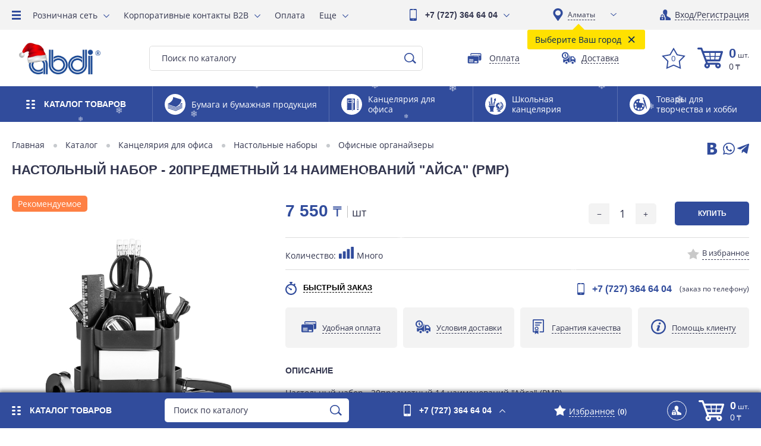

--- FILE ---
content_type: text/html; charset=UTF-8
request_url: https://abdi.kz/product/nastolnyy-nabor-20predmetnyy-14-naimenovaniy-aysa-pmp/
body_size: 131969
content:


<!DOCTYPE html>
<html lang="ru-RU">
	<head>
		<meta http-equiv="Content-Type" content="text/html; charset=UTF-8" />
<meta name="keywords" content="Офисные органайзеры, купить, алматы, доставка, казахстан" />
<meta name="description" content="Офисные органайзеры" />
<script data-skip-moving="true">(function(w, d, n) {var cl = "bx-core";var ht = d.documentElement;var htc = ht ? ht.className : undefined;if (htc === undefined || htc.indexOf(cl) !== -1){return;}var ua = n.userAgent;if (/(iPad;)|(iPhone;)/i.test(ua)){cl += " bx-ios";}else if (/Windows/i.test(ua)){cl += ' bx-win';}else if (/Macintosh/i.test(ua)){cl += " bx-mac";}else if (/Linux/i.test(ua) && !/Android/i.test(ua)){cl += " bx-linux";}else if (/Android/i.test(ua)){cl += " bx-android";}cl += (/(ipad|iphone|android|mobile|touch)/i.test(ua) ? " bx-touch" : " bx-no-touch");cl += w.devicePixelRatio && w.devicePixelRatio >= 2? " bx-retina": " bx-no-retina";if (/AppleWebKit/.test(ua)){cl += " bx-chrome";}else if (/Opera/.test(ua)){cl += " bx-opera";}else if (/Firefox/.test(ua)){cl += " bx-firefox";}ht.className = htc ? htc + " " + cl : cl;})(window, document, navigator);</script>


<link href="/bitrix/js/ui/design-tokens/dist/ui.design-tokens.min.css?171697530923463" type="text/css"  rel="stylesheet" />
<link href="/bitrix/js/ui/fonts/opensans/ui.font.opensans.min.css?17152546282320" type="text/css"  rel="stylesheet" />
<link href="/bitrix/js/main/popup/dist/main.popup.bundle.min.css?175082616528056" type="text/css"  rel="stylesheet" />
<link href="/bitrix/cache/css/it/ilab_it_shop/template_f99a10c051326baa69627f142e41ce38/template_f99a10c051326baa69627f142e41ce38_v1.css?1769306707459014" type="text/css"  data-template-style="true" rel="stylesheet" />







<link rel="canonical" href="http://abdi.kz/product/nastolnyy-nabor-20predmetnyy-14-naimenovaniy-aysa-pmp" />
<script type="application/ld+json">{"@context":"http:\/\/schema.org\/","@type":"Product","name":"\u041d\u0430\u0441\u0442\u043e\u043b\u044c\u043d\u044b\u0439 \u043d\u0430\u0431\u043e\u0440 - 20\u043f\u0440\u0435\u0434\u043c\u0435\u0442\u043d\u044b\u0439 14 \u043d\u0430\u0438\u043c\u0435\u043d\u043e\u0432\u0430\u043d\u0438\u0439 &quot;\u0410\u0439\u0441\u0430&quot; (PMP)","image":"https:\/\/abdi.kz\/upload\/iblock\/0cf\/k8q7r959mh0s1anyt2758mctu4xcxl1f.png","description":"","sku":"","brand":{"@type":"Thing","name":null},"offers":{"@type":"Offer","price":7550,"priceCurrency":"KZT","url":"https:\/\/abdi.kz\/product\/nastolnyy-nabor-20predmetnyy-14-naimenovaniy-aysa-pmp\/","availability":"http:\/\/schema.org\/InStock"}}</script>
<script type="application/ld+json">{"@context":"http:\/\/schema.org","@type":"BreadcrumbList","itemListElement":[{"@type":"ListItem","position":1,"item":{"@id":"https:\/\/abdi.kz\/catalog\/kantselyariya-dlya-ofisa\/","name":"\u041a\u0430\u043d\u0446\u0435\u043b\u044f\u0440\u0438\u044f \u0434\u043b\u044f \u043e\u0444\u0438\u0441\u0430"}},{"@type":"ListItem","position":2,"item":{"@id":"https:\/\/abdi.kz\/catalog\/nastolnye-nabory\/","name":"\u041d\u0430\u0441\u0442\u043e\u043b\u044c\u043d\u044b\u0435 \u043d\u0430\u0431\u043e\u0440\u044b"}},{"@type":"ListItem","position":3,"item":{"@id":"https:\/\/abdi.kz\/catalog\/ofisnye-organayzery\/","name":"\u041e\u0444\u0438\u0441\u043d\u044b\u0435 \u043e\u0440\u0433\u0430\u043d\u0430\u0439\u0437\u0435\u0440\u044b"}},{"@type":"ListItem","position":4,"item":{"@id":"https:\/\/abdi.kz\/product\/nastolnyy-nabor-20predmetnyy-14-naimenovaniy-aysa-pmp\/","name":"\u041d\u0430\u0441\u0442\u043e\u043b\u044c\u043d\u044b\u0439 \u043d\u0430\u0431\u043e\u0440 - 20\u043f\u0440\u0435\u0434\u043c\u0435\u0442\u043d\u044b\u0439 14 \u043d\u0430\u0438\u043c\u0435\u043d\u043e\u0432\u0430\u043d\u0438\u0439 \"\u0410\u0439\u0441\u0430\" (PMP)"}}]}</script>
		<title>Настольный набор - 20предметный 14 наименований &quot;Айса&quot; (PMP)</title>

		
		
		<meta http-equiv="X-UA-Compatible" content="IE=edge" />
		<meta name="viewport" content="user-scalable=no, initial-scale=1.0, maximum-scale=1.0, width=device-width">

		<link sizes="32x32" type="images/x-icon" href="/local/templates/ilab_it_shop/ilab/img/icon/favicon.ico" rel="icon">
		<link type="images/x-icon" href="/local/templates/ilab_it_shop/ilab/img/icon/favicon.ico" rel="shortcut icon">

		
<!--Google Recaptcha-->
<!--Google Recaptcha-->

<!-- Google Tag Manager -->
<script data-skip-moving="true">(function(w,d,s,l,i){w[l]=w[l]||[];w[l].push({'gtm.start':

new Date().getTime(),event:'gtm.js'});var f=d.getElementsByTagName(s)[0],

j=d.createElement(s),dl=l!='dataLayer'?'&l='+l:'';j.async=true;j.src=

'https://www.googletagmanager.com/gtm.js?id='+i+dl;f.parentNode.insertBefore(j,f);

})(window,document,'script','dataLayer','GTM-P6828ND');
;</script>
<!-- End Google Tag Manager -->

<!-- Google tag (gtag.js) -->
		<script type="application/ld+json" data-skip-moving="true">{"@context":"http:\/\/schema.org","@type":"Organization","url":"https:\/\/abdi.kz\/","email":"market@abdi.kz","telephone":"+7(727)3646404","logo":"https:\/\/abdi.kz\/local\/templates\/ilab_it_shop\/ilab\/img\/logo\/logo.svg","sameAs":["https:\/\/www.facebook.com\/abdicompanykz","https:\/\/vk.com\/abdicompanykz","https:\/\/www.instagram.com\/abdicompanykz","https:\/\/www.youtube.com\/ABDICompanykz"]}</script>
			</head>
	<body>

  <!--'start_frame_cache_body_before'-->		<div class="i_body_before"><!-- Google Tag Manager (noscript) -->
<noscript><iframe src="https://www.googletagmanager.com/ns.html?id=GTM-P6828ND"
height="0" width="0" style="display:none;visibility:hidden"></iframe></noscript>
<!-- End Google Tag Manager (noscript) -->


    <!-- Код тега ремаркетинга Google -->
    <!-------------------------------------------------- С помощью тега ремаркетинга запрещается собирать информацию, по которой можно идентифицировать личность пользователя. Также запрещается размещать тег на страницах с контентом деликатного характера. Подробнее об этих требованиях и о настройке тега читайте на странице http://google.com/ads/remarketingsetup. --------------------------------------------------->
    <script data-skip-moving="true" type="text/javascript">
    /* <![CDATA[ */
    var google_conversion_id = 860570932;
    var google_custom_params = window.google_tag_params;
    var google_remarketing_only = true;
    /* ]]> */
    </script>
    <script data-skip-moving="true" type="text/javascript" src="//www.googleadservices.com/pagead/conversion.js"></script>
    <noscript>
    <div style="display:inline;">
    <img height="1" width="1" style="border-style:none;" alt="" src="//googleads.g.doubleclick.net/pagead/viewthroughconversion/860570932/?guid=ON&script=0"/>
    </div>
    </noscript>

<meta name="yandex-verification" content="e9c6b52b0da9e777" />

<script data-skip-moving="true">
        (function(w,d,u){
                var s=d.createElement('script');s.async=true;s.src=u+'?'+(Date.now()/60000|0);
                var h=d.getElementsByTagName('script')[0];h.parentNode.insertBefore(s,h);
        })(window,document,'https://cdn-ru.bitrix24.kz/b5319509/crm/site_button/loader_2_hxo42w.js');
</script></div>
		<!--'end_frame_cache_body_before'-->		
		    	
        
<div class="i_tblock j_tblock">

	<nav class="i_topmenu">
		
	<nav class="i_menu_overflow">
		<div class="i_mo_ad j_mo_ad">
			<span class="i_mo_x j_mo_x"><div class="i_mo_icon j_mo_icon"></div></span>
			<span class="i_mo_ad_but">Меню<span class="i_mo_ad_but_name"> сайта</span></span>
		</div>
		<ul class="i_mo j_mo">
							<li class="i_mo_sub j_mo_sub">
					<a href="/our_stores/">Розничная сеть</a>

											<ul class="i_mo_inside">
															<li>
									<a href="/our_stores/almaty/">Алматы</a>
								</li>
															<li>
									<a href="/our_stores/nur-sultan/">Астана</a>
								</li>
															<li>
									<a href="/our_stores/shymkent/">Шымкент</a>
								</li>
															<li>
									<a href="/our_stores/aktau/">Актау</a>
								</li>
															<li>
									<a href="/our_stores/aktobe/">Актобе</a>
								</li>
															<li>
									<a href="/our_stores/atyrau/">Атырау</a>
								</li>
															<li>
									<a href="/our_stores/karaganda/">Караганда</a>
								</li>
															<li>
									<a href="/our_stores/kokshetau/">Кокшетау</a>
								</li>
															<li>
									<a href="/our_stores/kostanay/">Костанай</a>
								</li>
															<li>
									<a href="/our_stores/kyzylorda/">Кызылорда</a>
								</li>
															<li>
									<a href="/our_stores/pavlodar/">Павлодар</a>
								</li>
															<li>
									<a href="/our_stores/petropavlovsk/">Петропавловск</a>
								</li>
															<li>
									<a href="/our_stores/semey/">Семей</a>
								</li>
															<li>
									<a href="/our_stores/taraz/">Тараз</a>
								</li>
															<li>
									<a href="/our_stores/turkestan/">Туркестан</a>
								</li>
															<li>
									<a href="/our_stores/uralsk/">Уральск</a>
								</li>
															<li>
									<a href="/our_stores/ust-kamenogorsk/">Усть-Каменогорск</a>
								</li>
													</ul>
					
				</li>
							<li class="i_mo_sub j_mo_sub">
					<a href="/kontakty_b2b/">Корпоративные контакты B2B</a>

											<ul class="i_mo_inside">
															<li>
									<a href="/kontakty_b2b/almaty/">Алматы</a>
								</li>
															<li>
									<a href="/kontakty_b2b/g-astana/">Астана</a>
								</li>
															<li>
									<a href="/kontakty_b2b/g-shymkent/">Шымкент</a>
								</li>
															<li>
									<a href="/kontakty_b2b/g-aktau/">Актау</a>
								</li>
															<li>
									<a href="/kontakty_b2b/g-aktobe/">Актобе</a>
								</li>
															<li>
									<a href="/kontakty_b2b/g-atyrau/">Атырау</a>
								</li>
															<li>
									<a href="/kontakty_b2b/g-karaganda/">Караганда</a>
								</li>
															<li>
									<a href="/kontakty_b2b/g-kokshetau/">Кокшетау</a>
								</li>
															<li>
									<a href="/kontakty_b2b/g-kostanay/">Костанай</a>
								</li>
															<li>
									<a href="/kontakty_b2b/g-kyzylorda/">Кызылорда</a>
								</li>
															<li>
									<a href="/kontakty_b2b/g-pavlodar/">Павлодар</a>
								</li>
															<li>
									<a href="/kontakty_b2b/g-petropavlovsk/">Петропавловск</a>
								</li>
															<li>
									<a href="/kontakty_b2b/g-semey/">Семей</a>
								</li>
															<li>
									<a href="/kontakty_b2b/g-taldykorgan/">Талдыкорган</a>
								</li>
															<li>
									<a href="/kontakty_b2b/g-taraz/">Тараз</a>
								</li>
															<li>
									<a href="/kontakty_b2b/g-turkestan/">Туркестан</a>
								</li>
															<li>
									<a href="/kontakty_b2b/g-uralsk/">Уральск</a>
								</li>
															<li>
									<a href="/kontakty_b2b/g-ust-kamenogorsk/">Усть-Каменогорск</a>
								</li>
													</ul>
					
				</li>
							<li>
					<a href="/payment/">Оплата</a>

					
				</li>
							<li>
					<a href="/delivery/">Доставка</a>

					
				</li>
							<li>
					<a href="/vozvrat-i-obmen/">Возврат и обмен</a>

					
				</li>
							<li>
					<a href="/kontakty-internet-magazina/">Контакты интернет-магазина</a>

					
				</li>
							<li>
					<a href="/news/">Новости</a>

					
				</li>
							<li>
					<a href="/action/">Акции</a>

					
				</li>
							<li>
					<a href="/about_us/">О компании</a>

					
				</li>
							<li>
					<a href="/kontakty-golovnogo-offisa/">Контакты головного офиса</a>

					
				</li>
							<li>
					<a href="https://yandex.kz/maps/ru/?ll=68.673908%2C47.765650&mode=search&sctx=ZAAAAAgBEAAaKAoSCaBtNeuMOlNAEXWuKCUEo0VAEhIJTl5kAn6N3z8Rl%2BXrMvynyT8iBgABAgMEBSgKOABAnwFIAWoCa3qdAc3MTD2gAQCoAQC9AXW8JPbCAY8BlabflSy5q%2BCtiQPAxYTsG9mih6fXBKvirObOBo3hitTuAYvE29zOAv%2B50rWlA42H57DjBfTrgMPCA%2BmYhoMF4aLulwSVy5f0vQW1pdD3A9rg46XkBO7Xwuz7AvjZ0YzTBqviofX1BOr%2F3KvTA%2FGoyJqWBbz86vUDi%2F%2BJ790DxpHhmMQE%2BIH5mowE7K%2BkwwSCAgRhYmRpigIAkgIAmgIMZGVza3RvcC1tYXBz&sll=68.673908%2C47.765650&sspn=45.559914%2C17.105505&text=abdi&z=5.47">Магазины на карте</a>

					
				</li>
							<li>
					<a href="/our_department/">Наши департаменты</a>

					
				</li>
							<li>
					<a href="https://abdi.kz/articles/abdi-birlesken-komandasyna-osyly-yzdar-prisoedinyaytes-k-druzhnoy-komande-abdi/">Вакансии</a>

					
				</li>
							<li>
					<a href="/articles/">Статьи</a>

					
				</li>
							<li>
					<a href="/reviews/">Отзывы</a>

					
				</li>
							<li>
					<a href="/sitemap/">Карта сайта</a>

					
				</li>
							<li>
					<a href="/instruktsiya-po-saytu/">Инструкция по сайту</a>

					
				</li>
							<li>
					<a href="/dogovor-publichnoy-oferty/">Договор публичной оферты</a>

					
				</li>
							<li>
					<a href="/our_partners/">Наши партнеры</a>

					
				</li>
							<li>
					<a href="/facts/">Интересные факты</a>

					
				</li>
						<li class="i_mo_more j_mo_more">
				<span>Еще</span>
				<ul class="i_mo_inside j_mo_inside"></ul>
			</li>
		</ul>
	</nav>








	</nav>

	<div class="i_topphone j_topphone">
		<div class="i_block">
									<div class="i_main j_main">
				<a class="i_topphone_wpp" href="tel:+77273646404">
					<svg version="1.1" id="Слой_1" xmlns="http://www.w3.org/2000/svg" xmlns:xlink="http://www.w3.org/1999/xlink" x="0px" y="0px"
     viewBox="0 0 110 180" style="enable-background:new 0 0 110 180;" xml:space="preserve">
<path d="M91,180H19c-10.5,0-19-8.5-19-19V19C0,8.5,8.5,0,19,0h72c10.5,0,19,8.5,19,19v142C110,171.5,101.5,180,91,180
	L91,180z M54.8,167.4c3.6-0.1,6.2-2.7,6.3-6.2c0-3.3-2.7-6.1-5.8-6.2c-3.5-0.1-6.3,2.6-6.3,6C48.9,164.6,51.5,167.5,54.8,167.4
	L54.8,167.4z M67.1,6.4c-8.1,0-16.2,0-24.3,0c0,2.1,0,4,0,6.1c8.1,0,16.2,0,24.3,0C67.1,10.4,67.1,8.5,67.1,6.4L67.1,6.4z
	 M97.6,18.8c-28.5,0-56.9,0-85.3,0c0,41.3,0,82.4,0,123.7c28.4,0,56.8,0,85.3,0C97.6,101.2,97.6,60.1,97.6,18.8L97.6,18.8z"/>
</svg>
				</a>
				<a href="tel:+77273646404">
					+7 (727) 364 64 04									</a>
			</div>
			<div class="i_drop j_drop">
				WHATSAPP&nbsp;<br>
 &nbsp;<a href="tel:+77017256877">+7 701 753 34 98</a><br>
 <br>
 График работы:&nbsp;<br>
08:30-17:30&nbsp;(Пн-Пт)							</div>
		</div>
	</div>

	
	<div class="i_city">
		





	<div class="i_cho_city j_cho_city" data-city="Город:">
				<select class="i_scity jq_scity">
							<option title="Алматы" href="?setcity=it" selected>
					Алматы				</option>
					</select>
		<div class="i_select_city j_i_select_city idn">
			Выберите Ваш город			<div class="i_close_city j_i_close_city">×</div>
		</div>
	</div>






	</div>

	<div class="i_login">
					<a href="/personal/orders/" class="i_auth_personal jq_auth_personal"><span>Вход/Регистрация</span></a>
						</div>
</div>
		<div class="i_wrapper">


			
<header class="i_header">
	<div class="i_h_top_block">
		
		<a href="/" class="i_hlogo">
			<img width="129" alt="Лого Абди для НГ 725х290.png" src="/upload/medialibrary/659/su95gozchunx9a1ca3258afgrrfaj0ye.png" height="52" title="Лого Абди для НГ 725х290.png">		</a>

		<div class="i_hsearch">
				<div class="i_search_button j_search_button"></div>

	<div id="title-search" class="i_search jq_search">
		
		<form action="/search/index.php">
			<span class="i_search_close j_search_close"></span>
			<input id="title-search-input" type="text" name="q" value="Поиск по каталогу" maxlength="50" autocomplete="off" size="10" /><input name="s" type="submit" value="Найти" />
		</form>
	</div>






	





		</div>

				<div class="i_fpay">
			<a href="/contacts/" class="i_fmap jq_fpay" jq_id="i_pos_pay">
				<svg version="1.1" id="Слой_1" xmlns="http://www.w3.org/2000/svg" xmlns:xlink="http://www.w3.org/1999/xlink" x="0px" y="0px"
	 viewBox="0 0 379.3 323.9" style="enable-background:new 0 0 379.3 323.9;" xml:space="preserve">
<path d="M333.7,187.8c-0.1,12.4-10.2,21-20.7,20.6c-8.4-0.3-16.8-0.2-25.2-0.3c-0.7,0-1.5,0-2.4,0c0-1.1,0-2,0-2.8
	c0.2-22.3,0.5-44.5,0.7-66.8c0-3-0.3-6.2-1-9.1c-3.3-12.7-15.2-21.6-28.4-21.7c-49.8-0.3-99.5-1-149.3-1.5c-0.9,0-1.8,0-2.7,0
	c-0.1-0.5-0.2-0.8-0.2-1.1c0.1-10.4,0.2-20.8,0.4-31.2c0.1-6.9,2.9-12.8,8.6-16.6c2.7-1.8,6.1-2.6,9.1-3.9
	c64.9,0.7,129.8,1.4,194.7,2.1c0.2,0.1,0.3,0.3,0.5,0.3c9.4,1.1,17.4,10.1,17.1,21.5C334.6,85.7,333.8,159.4,333.7,187.8
	L333.7,187.8z M319.8,75.6c-66.7-0.7-133.3-1.4-199.9-2.1c-0.1,8.6-0.2,17-0.3,25.4c66.7,0.7,133.3,1.4,199.9,2.1
	C319.7,92.5,319.8,84.1,319.8,75.6L319.8,75.6z M277.2,137.4c-0.3,37.4-0.7,74.8-1.2,112.3c-0.1,6.9-2.9,12.7-8.6,16.4
	c-2.9,1.8-6.4,2.6-9.6,3.9c-64.8-0.7-129.5-1.4-194.3-2c-1.3-0.4-2.7-0.7-4-1.1c-8.7-3.1-13.7-10.5-13.6-20.5
	c0.3-41.8,0.6-80.7,1.3-112.1c0.2-10.9,9.2-19.4,19.8-19.3c63.5,0.6,127,1.3,190.5,2C268.4,116.9,277.3,126.1,277.2,137.4
	L277.2,137.4z M79.7,242.5c28.6,0.3,42.3,0.4,80.1,0.8c0.8,0,1.7,0,2.5-0.1c2.7-0.4,4.6-2.5,5.1-5.3c0.4-2.6-0.8-5.4-3.2-6.4
	c-1.5-0.6-3.2-0.9-4.9-0.9c-26.5-0.3-53-0.6-79.5-0.9c-4.1,0-7,2.6-7,6.3C72.8,239.8,75.7,242.4,79.7,242.5L79.7,242.5z
	 M167.5,211.5c-0.8-2.9-3.2-4.6-6.8-4.7c-26.8-0.3-53.5-0.6-80.3-0.8c-0.5,0-1,0-1.5,0c-4.1,0.3-6.8,4.4-5.5,8.4
	c0.8,2.8,3.3,4.4,6.7,4.4c29.2,0.3,75.3,0.8,80.7,0.8C165.6,219.6,168.7,215.8,167.5,211.5L167.5,211.5z M161.5,183.1
	c-16.9-0.2-62.5-0.7-81.4-0.9c-4.7,0-7.8,3.8-6.5,8.2c0.8,2.9,3.3,4.6,7.3,4.6c23.5,0.3,47,0.5,70.4,0.7c3.3,0,6.6,0.1,9.9,0.1
	c2.6,0,4.8-1,6.1-3.5C169.5,188,166.5,183.2,161.5,183.1L161.5,183.1z M244.2,226c-7-7.8-16.6-7.3-26,1.2
	c-8.5-10.3-19.8-7.7-25.2-2.5c-6.6,6.4-7.3,16.5-1.4,23.7c2.9,3.5,6.6,5.6,11,6.1c6.3,0.7,11.4-2,15.4-6.9
	c8.4,8.7,18.1,9.6,25.4,2.5C250.1,243.6,250.5,233,244.2,226L244.2,226z"/>
</svg>
				<span>Оплата</span>
			</a>
		</div>
		<div class="i_fdel">
			<a href="/contacts/" class="i_fmap jq_fdel" jq_id="i_pos_del">
				<svg version="1.1" id="Слой_1" xmlns="http://www.w3.org/2000/svg" xmlns:xlink="http://www.w3.org/1999/xlink" x="0px" y="0px"
	 viewBox="0 0 317 273" style="enable-background:new 0 0 317 273;" xml:space="preserve">
<g>
	<path id="SVGID_1_" d="M78.5,157C35.1,157,0,121.9,0,78.5C0,35.1,35.1,0,78.5,0C121.9,0,157,35.1,157,78.5
		C157,121.9,121.9,157,78.5,157L78.5,157z M78.5,26C49.5,26,26,49.5,26,78.5c0,29,23.5,52.5,52.5,52.5c29,0,52.5-23.5,52.5-52.5
		C131,49.5,107.5,26,78.5,26L78.5,26z"/>
</g>
<g>
	<path id="SVGID_3_" d="M307,239h-13.8c-4-20-21.5-35-42.7-35c-21.1,0-38.7,15-42.7,35H207c-5.5,0-10-4.5-10-10V108
		c0-5.5,4.5-10,10-10h58c3.3,0,6.2,1.6,8,4l0,0l0-0.2l40,50.3c2.4,1.8,3.9,4.7,3.9,7.9v69C317,234.5,312.5,239,307,239L307,239z
		 M293.7,159.8l-28.9-36.4c-0.7-2-2.5-3.4-4.7-3.4h-27c-2.8,0-5,2.2-5,5v39c0,2.8,2.2,5,5,5h58.6l0-0.1c2.5-0.3,4.4-2.4,4.4-4.9
		C296,162.2,295.1,160.7,293.7,159.8L293.7,159.8z M174,239h-23.8c-4-20-21.5-35-42.7-35c-21.1,0-38.7,15-42.7,35H40
		c-5.5,0-10-4.5-10-10v-70.5C44.1,167,60.7,172,78.5,172c51.6,0,93.5-41.9,93.5-93.5c0-1.2,0-2.3-0.1-3.5h2.1c5.5,0,10,4.5,10,10
		v144C184,234.5,179.5,239,174,239L174,239z M100.2,111.5c-4.4,2.9-10.3,1.7-13.2-2.7L76.6,92.9c-7.1-0.9-12.6-7-12.6-14.4
		c0-4.4,1.9-8.3,5-10.9V48.5c0-5.2,4.3-9.5,9.5-9.5c5.2,0,9.5,4.3,9.5,9.5v19.1c3.1,2.7,5,6.6,5,10.9c0,1.4-0.2,2.7-0.6,3.9
		l10.5,15.9C105.8,102.7,104.6,108.6,100.2,111.5L100.2,111.5z M107.5,222c14.1,0,25.5,11.4,25.5,25.5c0,14.1-11.4,25.5-25.5,25.5
		C93.4,273,82,261.6,82,247.5C82,233.4,93.4,222,107.5,222L107.5,222z M250.5,222c14.1,0,25.5,11.4,25.5,25.5
		c0,14.1-11.4,25.5-25.5,25.5c-14.1,0-25.5-11.4-25.5-25.5C225,233.4,236.4,222,250.5,222L250.5,222z"/>
</g>
</svg>
				<span>Доставка</span>
			</a>
		</div>

		<div class="i_basket_container">
			<div class="i_topphone j_topphone">
				<div class="i_block">
															<div class="i_main j_main">
						<a class="i_topphone_wpp" href="tel:+77273646404">
							<svg version="1.1" id="Слой_1" xmlns="http://www.w3.org/2000/svg" xmlns:xlink="http://www.w3.org/1999/xlink" x="0px" y="0px"
     viewBox="0 0 110 180" style="enable-background:new 0 0 110 180;" xml:space="preserve">
<path d="M91,180H19c-10.5,0-19-8.5-19-19V19C0,8.5,8.5,0,19,0h72c10.5,0,19,8.5,19,19v142C110,171.5,101.5,180,91,180
	L91,180z M54.8,167.4c3.6-0.1,6.2-2.7,6.3-6.2c0-3.3-2.7-6.1-5.8-6.2c-3.5-0.1-6.3,2.6-6.3,6C48.9,164.6,51.5,167.5,54.8,167.4
	L54.8,167.4z M67.1,6.4c-8.1,0-16.2,0-24.3,0c0,2.1,0,4,0,6.1c8.1,0,16.2,0,24.3,0C67.1,10.4,67.1,8.5,67.1,6.4L67.1,6.4z
	 M97.6,18.8c-28.5,0-56.9,0-85.3,0c0,41.3,0,82.4,0,123.7c28.4,0,56.8,0,85.3,0C97.6,101.2,97.6,60.1,97.6,18.8L97.6,18.8z"/>
</svg>
						</a>
						<a href="tel:+77273646404">
							+7 (727) 364 64 04													</a>
					</div>
					<div class="i_drop j_drop">
						WHATSAPP&nbsp;<br>
 &nbsp;<a href="tel:+77017256877">+7 701 753 34 98</a><br>
 <br>
 График работы:&nbsp;<br>
08:30-17:30&nbsp;(Пн-Пт)											</div>
				</div>
			</div>
			<a title="Товары в избранном" href="/personal/basket.php?wlist=Y" class="i_h_favorite">
				<span class="i_h_favorite_count j_h_favorite_count">0</span>
			</a>
			<div class="i_hbasket jq_hbasket" id="jq_hbasket">
				




<!--'start_frame_cache_jq_hbasket'--><a href="/personal/basket.php" class="i_hbask jq_hbask" jq_lid="it" data-lid="RU">
	<svg version="1.1" id="Слой_1" xmlns="http://www.w3.org/2000/svg" xmlns:xlink="http://www.w3.org/1999/xlink" x="0px" y="0px"
     viewBox="0 0 402 327" style="enable-background:new 0 0 402 327;" xml:space="preserve">
<path d="M155.4,217.3c2.6,6.9,5,13.3,7.6,19.7c0.3,0.7,1.8,1.3,2.8,1.3c13,0.1,26,0.1,39,0.1c40,0,80-0.1,120,0.1
	c22.5,0.1,41.6,17.6,43.5,39.3c2,23.8-12.7,43.9-35.5,48.4c-23.5,4.7-46.6-11.6-50.9-35.8c-1.1-6.2-0.8-12.3,0.7-18.4
	c0.2-0.9,0.4-1.9,0.7-3c-29.5,0-58.8,0-88.5,0c4.1,16,1.8,30.6-9.1,43.2c-6.6,7.6-14.9,12.2-24.8,14.1c-19,3.7-38.8-6.8-47.2-24.6
	c-7.7-16.2-6.2-43.6,19.5-58.6c-4.1-11-8.3-22-12.4-33c-10.8-28.7-21.7-57.4-32.5-86.1C76.7,93.6,65.3,63.2,53.9,32.8
	c-0.7-1.8-1.6-2.4-3.5-2.4c-11.7,0.1-23.4,0.1-35.1,0C8.4,30.3,3.2,26.6,1,20.5C-1.2,14.5,0.3,8,5.1,3.8c2.8-2.5,6.1-3.8,9.9-3.8
	c16.1,0,32.2-0.1,48.3,0c7,0.1,11.6,3.7,14.1,10.2c3,7.8,5.9,15.7,8.9,23.6c2.2,6,4.6,11.9,6.7,18c0.6,1.7,1.5,2.2,3.3,2.2
	c64.6,0,129.2,0,193.8,0c32.4,0,64.8,0,97.2,0c10.1,0,17.2,9.8,14.2,19.7c-4.8,15.7-9.6,31.3-14.4,47c-8.8,28.4-17.5,56.9-26.3,85.4
	c-2.2,7.1-7.5,11.1-14.9,11.1c-47.3,0-94.6,0-141.9,0c-15.4,0-30.8,0-46.2,0C157.1,217.2,156.5,217.2,155.4,217.3L155.4,217.3z
	 M188.3,84.4c-27.7,0-55.2,0-82.9,0c0.5,1.3,0.8,2.4,1.2,3.4c5,13.3,10.1,26.5,15,39.8c0.8,2.2,1.9,2.8,4.1,2.8
	c20.9-0.1,41.8,0,62.7,0c1.1,0,2.1-0.1,3.5-0.2C190.6,114.8,189.5,99.7,188.3,84.4L188.3,84.4z M286,130.2c0.9,0.1,1.4,0.2,1.9,0.2
	c20.9,0,41.8,0,62.7,0c1.9,0,2.3-1,2.7-2.4c4-13,8-26,12-39c0.5-1.5,0.8-3,1.3-4.7c-1.2-0.1-2-0.2-2.7-0.2c-23.9,0-47.8,0-71.7-0.1
	c-2.5,0-2.8,1.2-2.9,3.1c-0.5,7.3-1,14.6-1.6,21.8C287.1,116,286.6,122.9,286,130.2L286,130.2z M274.5,84.5c-23.9,0-47.4,0-71.2,0
	c1.2,15.4,2.4,30.5,3.5,45.7c21.5,0,42.7,0,64.1,0C272.1,114.8,273.3,99.8,274.5,84.5L274.5,84.5z M208.2,145.8
	c0.1,1.3,0.1,2.3,0.2,3.3c0.9,11.5,1.9,22.9,2.6,34.4c0.2,2.6,0.9,3.3,3.5,3.3c16.4-0.1,32.8-0.1,49.2,0c2.4,0,3.1-0.8,3.2-3
	c0.5-7.4,1.1-14.7,1.7-22.1c0.4-5.2,0.7-10.5,1.1-15.9C249.1,145.8,228.8,145.8,208.2,145.8L208.2,145.8z M196.2,186.8
	c-1.1-14-2.1-27.4-3.2-41c-21.5,0-42.7,0-64.3,0c0.4,1.2,0.6,2.1,0.9,3c4.4,11.8,8.9,23.5,13.3,35.3c0.7,2,1.7,2.7,3.9,2.7
	c10.9-0.1,21.8,0,32.7,0C184.9,186.8,190.3,186.8,196.2,186.8L196.2,186.8z M347.8,145.9c-21.1,0-41.9,0-63,0
	c-1,13.7-2.1,27.2-3.1,40.5c0.7,0.3,0.7,0.3,0.8,0.3c17,0,34,0.1,51,0c0.8,0,2-1.2,2.3-2c1.8-5.2,3.3-10.5,4.9-15.7
	C343.1,161.3,345.4,153.7,347.8,145.9L347.8,145.9z M324.9,296.5c7.5,0.1,13.5-6,13.6-13.7c0.1-7.6-6-14-13.4-14
	c-7.7,0-13.9,6.1-13.9,13.8C311.2,290.4,317.1,296.5,324.9,296.5L324.9,296.5z M166.8,282.7c0-7.6-6-13.8-13.5-13.9
	c-7.7-0.1-13.9,6-13.9,13.8c0,7.7,5.9,13.8,13.5,13.9C160.7,296.6,166.8,290.6,166.8,282.7L166.8,282.7z"/>
</svg>
		<div class="i_hbask_info_block">
		<span class="i_hbask_quantity">
			<span class="i_basket_co jq_basket_co">0</span>&nbsp;<span class="i_basket_un jq_basket_units">шт.</span>
		</span>
		<span class="i_hbask_total">
			<span class="i_basket_pr jq_basket_pr">0</span>&nbsp;<span class="i_basket_cu jq_basket_cu">₸</span>
		</span>
	</div>
</a>
<input type="hidden" value='↕' data-ids='[]' data-d='{}' data-l='{}' class="jq_basket_id">
<input type="hidden" value="" class="jq_favorite_id" data-id='[]' data-bids='[]'>

<!--'end_frame_cache_jq_hbasket'-->



			</div>
		</div>

	</div>
		<div class="i_menu_catalog_cont">
		




<!--'start_frame_cache_jq_vmenu'-->    <!--'end_frame_cache_jq_vmenu'-->	<nav class="i_vp_menu_bl j_vp_menu_bl  i_vp_menu_bl_bottom" data-height='427'>
		<div class="i_vp_title j_vp_title">
			<span class="i_vpt_x j_vpt_x"><div class="i_vpt_icon j_vpt_icon"></div></span>
                        <div class="i_vp_catalog_name">
                <span>Каталог</span> <span>товаров</span>                <!-- span>Каталог</span>
                <span>товаров</span -->
            </div>
		</div>
		<ul class="i_vp_menu j_vp_menu">
			<div class="i_arrow_bot"></div>
			<div class="i_vp_scroll_one">
				<div class="i_vp_li_cont j_vp_li_cont j_vp_scrollbar scrollbar-inner">
			<li class="i_vp_li j_vp_li"><div class="i_arrow_block_in"></div><div class="i_arrow_block_on"></div><a href="/catalog/bumaga-i-bumazhnaya-produktsiya/" class="i_vp_link j_vp_link i_vp_sub j_vp_sub"><div class="i_hm_img"><svg version="1.1" id="Слой_1" 
	 xmlns="http://www.w3.org/2000/svg" xmlns:xlink="http://www.w3.org/1999/xlink" x="0px" y="0px" viewBox="0 0 345.6 345.6"
	 style="enable-background:new 0 0 345.6 345.6;">
		<path d="M290.1,166.7c-14.9,7.1-29.7,14.1-44.6,21.1c-0.1,0.1-0.3,0.1-0.4,0.1c-0.1-0.1-0.2-0.2-0.3-0.4
			c1.6-1.5,3.3-2.9,4.8-4.5c9.1-9.4,17-19.7,23.4-31.2c0.4-0.8,0.8-1.1,1.8-0.8c4.9,1.8,9.9,3.5,14.9,5.2c2.4,0.8,3.8,2.7,3.8,5
			C293.5,163.8,292.3,165.6,290.1,166.7L290.1,166.7z M219.4,195.3c-9.8,7.4-20.2,13.9-31.1,19.6c-2.7,1.4-5.3,1.7-8.3,0.7
			c-19.6-6.9-39.2-13.7-58.8-20.5c-17.4-6.1-34.8-12.1-52.2-18.2c-4.4-1.5-8.7-3-13.1-4.5c-2.3-0.8-3.8-2.7-3.9-4.9
			c-0.1-2.3,1.2-4.4,3.5-5.4c15.2-6.7,29.2-15.3,42-25.8c13.8-11.3,25.4-24.4,33.3-40.5c5-10.2,8-21,8.7-32.4c0.1-2,0.2-4,0.3-6.1
			c0.1-3.7,3.4-6.2,6.9-5.2c6.7,1.9,13.4,4,20.1,6.1c18.1,5.5,36.2,11,54.3,16.5c16.9,5.1,33.8,10.3,50.7,15.4c4,1.2,5.1,2.7,5.1,7
			c0,0.9,0,1.8,0,2.7c-0.9,20.5-7.7,38.9-19.1,55.8C247.5,171.2,234.3,184.1,219.4,195.3L219.4,195.3z M55.2,184
			c1.5-0.8,3-0.6,4.6,0c6.7,2.3,13.5,4.7,20.2,7c16.5,5.7,33,11.5,49.5,17.3c17.3,6,34.6,12,51.9,18.1c1.5,0.5,2.6,0.5,4-0.2
			c17-8.1,34-16.1,50.9-24.2c16.2-7.7,32.5-15.4,48.7-23.1c3.7-1.7,7.1-0.5,8.2,3c0.2,0.6,0.2,1.2,0.3,1.5c-0.1,2.7-1.3,4.3-3.4,5.3
			c-9.7,4.6-19.3,9.2-29,13.7c-17.1,8.1-34.2,16.2-51.2,24.3c-7.9,3.7-15.7,7.5-23.6,11.2c-1.6,0.8-3.2,0.7-4.9,0.1
			c-14.9-5.2-29.7-10.4-44.6-15.5c-12.3-4.3-24.6-8.5-36.9-12.8c-14.6-5.1-29.3-10.2-43.9-15.3c-2.3-0.8-3.8-2.2-4-4.7
			C51.9,187.3,53.1,185.1,55.2,184L55.2,184z M58.2,205.5c0.9,0.3,2.6,0.8,4.3,1.4c15.6,5.4,31.3,10.9,46.9,16.3
			c14.4,5,28.9,10.1,43.3,15.1c9.9,3.4,19.7,6.9,29.6,10.2c0.7,0.2,1.6,0.2,2.3-0.1c22.2-10.5,44.3-21,66.5-31.5
			c11.4-5.4,22.8-10.8,34.2-16.2c4.4-2.1,8.6,0.7,8.2,5.4c-0.2,2.1-1.3,3.5-3.2,4.4c-8.3,3.9-16.6,7.9-24.8,11.8
			c-17.3,8.2-34.7,16.4-52,24.7c-8.7,4.1-17.5,8.3-26.2,12.5c-2.1,1-4.1,1.1-6.3,0.3c-23.8-8.4-47.7-16.7-71.6-25
			c-17.8-6.2-35.7-12.4-53.5-18.6c-2.7-0.9-4.1-3.2-3.7-5.9C52.6,207.4,54.7,205.5,58.2,205.5L58.2,205.5z M55.1,227.9
			c1.5-0.9,3.1-0.6,4.7,0c8.7,3,17.4,6,26.1,9.1c11.6,4,23.2,8.1,34.7,12.1c20.6,7.2,41.1,14.3,61.7,21.4c0.6,0.2,1.5,0.2,2.1-0.1
			c17.3-8.1,34.5-16.3,51.8-24.5c16.3-7.7,32.6-15.5,48.9-23.2c4.3-2,8.4,0.4,8.4,4.8c0,2.5-1.3,4.1-3.5,5.1
			c-9.2,4.3-18.3,8.6-27.5,13c-16.3,7.7-32.6,15.5-48.9,23.2c-9,4.3-18,8.5-27,12.8c-1.8,0.8-3.4,0.9-5.3,0.3
			c-29.3-10.2-58.6-20.4-87.9-30.6c-12.4-4.3-24.8-8.6-37.2-12.9c-2.3-0.8-4-2.1-4.2-4.7C51.9,231.1,52.9,229.2,55.1,227.9
			L55.1,227.9z"/>
	
</svg>
</div><span class="i_vp_name">Бумага и бумажная продукция</span></a><div class="i_vp_column_cont inner-content scrollbar-outer"><ul class="i_vp_ul j_vp_ul" style="column-count: 3"><li class="i_vp_li_2 j_vp_li"><a href="/catalog/blanki/" class="i_vp_link j_vp_link"><span class="i_vp_name">Бланки</span></a></li><li class="i_vp_li_2 j_vp_li"><a href="/catalog/bloknoty/" class="i_vp_link j_vp_link"><span class="i_vp_name">Блокноты</span></a></li><li class="i_vp_li_2 j_vp_li"><a href="/catalog/bumaga-prochee/" class="i_vp_link j_vp_link"><span class="i_vp_name">Бумага - Прочее</span></a></li><li class="i_vp_li_2 j_vp_li"><a href="/catalog/bumaga-dlya-zapisey/" class="i_vp_link j_vp_link i_vp_sub j_vp_sub"><span class="i_vp_name">Бумага для записей</span></a><ul class="i_vp_ul_2 j_vp_ul"><li class="i_vp_li_3 j_vp_li"><a href="/catalog/bloki-dlya-zapisey/" class="i_vp_link j_vp_link"><span class="i_vp_name">Блоки для записей</span></a></li><li class="i_vp_li_3 j_vp_li"><a href="/catalog/bloki-dlya-zapisey-samokleyashchiesya/" class="i_vp_link j_vp_link"><span class="i_vp_name">Блоки для записей самоклеящиеся</span></a></li><li class="i_vp_li_3 j_vp_li"><a href="/catalog/bloki-dlya-zapisey-samokleyashchiesya-figurnye/" class="i_vp_link j_vp_link"><span class="i_vp_name">Блоки для записей самоклеящиеся фигурные</span></a></li><li class="i_vp_li_3 j_vp_li"><a href="/catalog/indeksy/" class="i_vp_link j_vp_link"><span class="i_vp_name">Индексы</span></a></li><li class="i_vp_product"></li></ul></li><li class="i_vp_li_2 j_vp_li"><a href="/catalog/bumaga-dlya-plottera/" class="i_vp_link j_vp_link"><span class="i_vp_name">Бумага для плоттера</span></a></li><li class="i_vp_li_2 j_vp_li"><a href="/catalog/bumaga-ofisnaya-a3-a4/" class="i_vp_link j_vp_link"><span class="i_vp_name">Бумага офисная А3-А4</span></a></li><li class="i_vp_li_2 j_vp_li"><a href="/catalog/bumaga-ofisnaya-tsvetnaya/" class="i_vp_link j_vp_link"><span class="i_vp_name">Бумага офисная цветная</span></a></li><li class="i_vp_li_2 j_vp_li"><a href="/catalog/vatman/" class="i_vp_link j_vp_link"><span class="i_vp_name">Ватман</span></a></li><li class="i_vp_li_2 j_vp_li"><a href="/catalog/ezhednevniki-ezhenedelniki/" class="i_vp_link j_vp_link"><span class="i_vp_name">Ежедневники, еженедельники</span></a></li><li class="i_vp_li_2 j_vp_li"><a href="/catalog/zhurnaly-i-knigi-ucheta/" class="i_vp_link j_vp_link"><span class="i_vp_name">Журналы и книги учета</span></a></li><li class="i_vp_li_2 j_vp_li"><a href="/catalog/kalka/" class="i_vp_link j_vp_link"><span class="i_vp_name">Калька</span></a></li><li class="i_vp_li_2 j_vp_li"><a href="/catalog/konverty/" class="i_vp_link j_vp_link"><span class="i_vp_name">Конверты</span></a></li><li class="i_vp_li_2 j_vp_li"><a href="/catalog/leybly/" class="i_vp_link j_vp_link"><span class="i_vp_name">Лейблы</span></a></li><li class="i_vp_product"></li></ul></div></li><li class="i_vp_li j_vp_li"><div class="i_arrow_block_in"></div><div class="i_arrow_block_on"></div><a href="/catalog/kantselyariya-dlya-ofisa/" class="i_vp_link j_vp_link i_vp_sub j_vp_sub"><div class="i_hm_img">
<svg version="1.1" id="Слой_1" 
	 xmlns="http://www.w3.org/2000/svg" xmlns:xlink="http://www.w3.org/1999/xlink" x="0px" y="0px" viewBox="0 0 345.6 345.6"
	 style="enable-background:new 0 0 345.6 345.6;">
		<path d="M278.8,107.3c2.8,0,5.5,0,8.4,0c0,44.8,0,89.7,0,134.7c-2.8,0-5.5,0-8.4,0
			C278.8,197.1,278.8,152.3,278.8,107.3L278.8,107.3z M274.3,78.5c3.4,6.9,6.6,13.3,10.1,20.3c-6.8,0-13,0-19.8,0
			C267.9,91.9,271,85.5,274.3,78.5L274.3,78.5z M269.9,242c-2.6,0-5.1,0-7.6,0c0-44.9,0-89.7,0-134.7c2.5,0,5,0,7.6,0
			C269.9,152.2,269.9,197,269.9,242L269.9,242z M286.3,262.5c-1.3,3.2-4.1,4.4-7.3,4.6c-3.3,0.2-6.6,0.2-9.9,0
			c-3.5-0.2-6.6-3.5-6.9-7.1c-0.2-3.2,0-6.4,0-9.6c8.3,0,16.4,0,24.7,0C287.3,254.6,287.9,258.6,286.3,262.5L286.3,262.5z
			 M202.7,140.9c-1.1,0-2.3,0-3.6,0c0-11.1,0-22.3,0-33.7c1.3,0,2.3,0,3.6,0C202.7,118.4,202.7,129.6,202.7,140.9L202.7,140.9z
			 M227.6,252.2c0.4,5.8-5.6,13.2-11.5,14.1c-5.6,0.8-11.3,1-17.1,1.5c0-39.9,0-79.3,0-118.9c4.1,0,8.1,0,12.3,0
			c0-16.6,0-33.1,0-49.7c-4.1,0-8.1,0-12.3,0c0-8.8,0-17.3,0-26.1c6.9,0,13.8-0.6,20.1,2.7c5.6,3,8.9,7.9,8.9,14.4
			c-0.1,50.1-0.2,100.3-0.3,150.4C227.9,244.5,227.4,248.4,227.6,252.2L227.6,252.2z M184.3,280.1c-0.6,0.5-1.2,0.9-2.3,1.9
			c-0.5-71.2-0.3-141.8-0.4-212.5c2.9,0,5.7,0,8.6,0c0,70.6,0,141.2,0,212.2c-1.3-1.1-2.5-2.1-3.9-3.3
			C185.5,279,184.9,279.5,184.3,280.1L184.3,280.1z M118.5,107.2c18.4,0,36.6,0,55,0c0,11.2,0,22.4,0,33.7c-18.3,0-36.5,0-55,0
			C118.5,129.8,118.5,118.6,118.5,107.2L118.5,107.2z M110.6,149.1c20.8,0,41.6,0,62.7,0c0,39.7,0,78.9,0,118.2c-26.5,0-53.2,0-80,0
			c0-2.7,0-5.5,0-8.4c1.5-0.1,3.1-0.2,4.6-0.4c2.4-0.4,3.7-1.8,3.6-3.8c-0.1-2.3-1.1-3.4-3.8-3.7c-1.3-0.2-2.7-0.4-4.3-0.6
			c-0.2-2.7-0.3-5.3-0.5-8.2c1.2-0.1,2.2-0.1,3.2-0.2c0.7-0.1,1.4-0.2,2-0.4c1.9-0.6,3.4-1.7,3.5-3.8c0.1-1.7-1.4-3.4-3.7-3.9
			c-1.5-0.4-3.1-0.4-5-0.7c0.1-2.5,0.3-5.2,0.4-8c1.6-0.2,3.2-0.4,4.7-0.6c2.2-0.3,3.2-1.4,3.3-3.5c0.1-2-0.9-3.3-2.8-3.8
			c-1.7-0.4-3.5-0.4-5.5-0.7c0-2.7,0-5.4,0-8.5c1.2,0,2.4,0.1,3.6,0c1.7-0.1,3.4-0.6,4.3-2.3c1.1-2.1-0.2-4.8-2.5-5.3
			c-1.6-0.3-3.3-0.5-5.1-0.7c-0.2-2.6-0.3-5.3-0.5-8c1.6-0.2,3.1-0.2,4.6-0.5c2.4-0.5,4.1-2.2,4.2-4c0-1.8-1.8-3.7-4.2-4.2
			c-1.4-0.3-2.8-0.2-4.5-0.4c0.2-2.7,0.3-5.4,0.4-8.1c1.7-0.2,3.3-0.5,4.8-0.7c2.1-0.2,3-1.5,3.2-3.4c0.2-2-0.9-3.4-2.7-3.8
			c-1.8-0.4-3.6-0.5-5.6-0.7c0-2.7,0-5.4,0-8.3c1.5-0.1,3-0.1,4.5-0.3c2.8-0.4,4.2-2.2,3.7-4.6c-0.3-1.6-1.1-2.6-2.8-2.9
			c-1.6-0.2-3.3-0.5-5.1-0.7c-0.2-2.7-0.3-5.3-0.5-8.3c1.2,0,2.2,0,3.2,0c3-0.2,5.5-2.1,5.6-4.2c0-2.2-2.4-4.1-5.4-4.4
			c-1-0.1-2,0-3.3,0c0.2-2.9,0.3-5.5,0.5-8.3c1.8-0.3,3.4-0.5,5-0.7c2-0.3,2.8-1.5,3-3.4c0.2-1.9-0.7-3.3-2.5-3.7
			c-1.8-0.5-3.8-0.5-5.8-0.8c0-2.7,0-5.4,0-8.3c1.5-0.1,3.1-0.2,4.6-0.4c2.6-0.4,3.8-1.8,3.7-3.9c-0.1-2.3-1.1-3.3-3.9-3.6
			c-1.3-0.2-2.6-0.4-4.1-0.6c-0.2-2.6-0.3-5.3-0.5-8.1c1.2-0.1,2.2-0.1,3.2-0.2c0.5,0,1.1-0.1,1.6-0.2c2.2-0.6,3.9-2.3,4-4
			c0-1.8-1.7-3.5-4-4.1c-0.5-0.1-1.1-0.3-1.6-0.3c-3.6,0-3-0.9-3-3.5c0-5.9,0.1-4.9,4.9-4.9c24.4-0.1,48.8,0,73.1,0
			c0.6,0,1.2,0.1,1.9,0.1c0,8.4,0,16.7,0,25.4c-20.9,0-41.6,0-62.5,0C110.6,115.8,110.6,132.2,110.6,149.1L110.6,149.1z"/>
</svg>
</div><span class="i_vp_name">Канцелярия для офиса</span></a><div class="i_vp_column_cont inner-content scrollbar-outer"><ul class="i_vp_ul j_vp_ul" style="column-count: 3"><li class="i_vp_li_2 j_vp_li"><a href="/catalog/aksessuary_1/" class="i_vp_link j_vp_link"><span class="i_vp_name">Аксессуары</span></a></li><li class="i_vp_li_2 j_vp_li"><a href="/catalog/beydzhi/" class="i_vp_link j_vp_link"><span class="i_vp_name">Бейджи</span></a></li><li class="i_vp_li_2 j_vp_li"><a href="/catalog/vizitnitsy-podstavki-dlya-vizitok/" class="i_vp_link j_vp_link"><span class="i_vp_name">Визитницы, подставки для визиток</span></a></li><li class="i_vp_li_2 j_vp_li"><a href="/catalog/vse-dlya-kassirov-i-oplombirovaniya/" class="i_vp_link j_vp_link i_vp_sub j_vp_sub"><span class="i_vp_name">Все для кассиров и опломбирования</span></a><ul class="i_vp_ul_2 j_vp_ul"><li class="i_vp_li_3 j_vp_li"><a href="/catalog/bumaga-dlya-faksa/" class="i_vp_link j_vp_link"><span class="i_vp_name">Бумага для факса</span></a></li><li class="i_vp_li_3 j_vp_li"><a href="/catalog/vse-dlya-proshivki-dokumentov/" class="i_vp_link j_vp_link"><span class="i_vp_name">Все для прошивки документов</span></a></li><li class="i_vp_li_3 j_vp_li"><a href="/catalog/lenty-dlya-kassovykh-apparatov/" class="i_vp_link j_vp_link"><span class="i_vp_name">Ленты для кассовых аппаратов</span></a></li><li class="i_vp_li_3 j_vp_li"><a href="/catalog/lupy/" class="i_vp_link j_vp_link"><span class="i_vp_name">Лупы</span></a></li><li class="i_vp_li_3 j_vp_li"><a href="/catalog/rezinki-dlya-deneg/" class="i_vp_link j_vp_link"><span class="i_vp_name">Резинки для денег</span></a></li><li class="i_vp_li_3 j_vp_li"><a href="/catalog/etiket-pistolety-aksessuary/" class="i_vp_link j_vp_link"><span class="i_vp_name">Этикет-пистолеты, аксессуары</span></a></li><li class="i_vp_product"></li></ul></li><li class="i_vp_li_2 j_vp_li"><a href="/catalog/vse-dlya-laminirovaniya/" class="i_vp_link j_vp_link"><span class="i_vp_name">Все для ламинирования</span></a></li><li class="i_vp_li_2 j_vp_li"><a href="/catalog/gvozdi-knopki/" class="i_vp_link j_vp_link"><span class="i_vp_name">Гвозди, кнопки</span></a></li><li class="i_vp_li_2 j_vp_li"><a href="/catalog/globusy/" class="i_vp_link j_vp_link"><span class="i_vp_name">Глобусы</span></a></li><li class="i_vp_li_2 j_vp_li"><a href="/catalog/doski-flipcharty-aksessuary/" class="i_vp_link j_vp_link"><span class="i_vp_name">Доски, флипчарты, аксессуары</span></a></li><li class="i_vp_li_2 j_vp_li"><a href="/catalog/zazhimy/" class="i_vp_link j_vp_link"><span class="i_vp_name">Зажимы</span></a></li><li class="i_vp_li_2 j_vp_li"><a href="/catalog/kalkulyatory/" class="i_vp_link j_vp_link"><span class="i_vp_name">Калькуляторы</span></a></li><li class="i_vp_li_2 j_vp_li"><a href="/catalog/kley/" class="i_vp_link j_vp_link"><span class="i_vp_name">Клей</span></a></li><li class="i_vp_li_2 j_vp_li"><a href="/catalog/kleykaya-lenta/" class="i_vp_link j_vp_link"><span class="i_vp_name">Клейкая лента</span></a></li><li class="i_vp_li_2 j_vp_li"><a href="/catalog/kompyuternye-aksessuary/" class="i_vp_link j_vp_link"><span class="i_vp_name">Компьютерные аксессуары</span></a></li><li class="i_vp_li_2 j_vp_li"><a href="/catalog/korziny-dlya-bumag/" class="i_vp_link j_vp_link"><span class="i_vp_name">Корзины для бумаг</span></a></li><li class="i_vp_li_2 j_vp_li"><a href="/catalog/lotki/" class="i_vp_link j_vp_link"><span class="i_vp_name">Лотки</span></a></li><li class="i_vp_li_2 j_vp_li"><a href="/catalog/mastika-shtempelnye-podushki-osnastki/" class="i_vp_link j_vp_link"><span class="i_vp_name">Мастика, штемпельные подушки, оснастки</span></a></li><li class="i_vp_li_2 j_vp_li"><a href="/catalog/nastolnye-nabory/" class="i_vp_link j_vp_link i_vp_sub j_vp_sub"><span class="i_vp_name">Настольные наборы</span></a><ul class="i_vp_ul_2 j_vp_ul"><li class="i_vp_li_3 j_vp_li"><a href="/catalog/aksessuary/" class="i_vp_link j_vp_link"><span class="i_vp_name">Аксессуары</span></a></li><li class="i_vp_li_3 j_vp_li"><a href="/catalog/nabory-dlya-rukovoditeley/" class="i_vp_link j_vp_link"><span class="i_vp_name">Наборы для руководителей</span></a></li><li class="i_vp_li_3 j_vp_li"><a href="/catalog/ofisnye-organayzery/" class="i_vp_link j_vp_link"><span class="i_vp_name">Офисные органайзеры</span></a></li><li class="i_vp_product"></li></ul></li><li class="i_vp_li_2 j_vp_li"><a href="/catalog/nozhnitsy-nozhi-aksessuary/" class="i_vp_link j_vp_link"><span class="i_vp_name">Ножницы, ножи, аксессуары</span></a></li><li class="i_vp_li_2 j_vp_li"><a href="/catalog/pismennye-prinadlezhnosti/" class="i_vp_link j_vp_link i_vp_sub j_vp_sub"><span class="i_vp_name">Письменные принадлежности</span></a><ul class="i_vp_ul_2 j_vp_ul"><li class="i_vp_li_3 j_vp_li"><a href="/catalog/grifeli/" class="i_vp_link j_vp_link"><span class="i_vp_name">Грифели</span></a></li><li class="i_vp_li_3 j_vp_li"><a href="/catalog/karandashi-chernografitnye/" class="i_vp_link j_vp_link"><span class="i_vp_name">Карандаши чернографитные</span></a></li><li class="i_vp_li_3 j_vp_li"><a href="/catalog/korrektory/" class="i_vp_link j_vp_link"><span class="i_vp_name">Корректоры</span></a></li><li class="i_vp_li_3 j_vp_li"><a href="/catalog/lastiki-tochilki/" class="i_vp_link j_vp_link"><span class="i_vp_name">Ластики, точилки</span></a></li><li class="i_vp_li_3 j_vp_li"><a href="/catalog/linery/" class="i_vp_link j_vp_link"><span class="i_vp_name">Линеры</span></a></li><li class="i_vp_li_3 j_vp_li"><a href="/catalog/markery/" class="i_vp_link j_vp_link"><span class="i_vp_name">Маркеры</span></a></li><li class="i_vp_li_3 j_vp_li"><a href="/catalog/ruchki/" class="i_vp_link j_vp_link"><span class="i_vp_name">Ручки</span></a></li><li class="i_vp_li_3 j_vp_li"><a href="/catalog/sterzhni/" class="i_vp_link j_vp_link"><span class="i_vp_name">Стержни</span></a></li><li class="i_vp_product"></li></ul></li><li class="i_vp_li_2 j_vp_li"><a href="/catalog/ramki-dlya-foto/" class="i_vp_link j_vp_link"><span class="i_vp_name">Рамки для фото</span></a></li><li class="i_vp_li_2 j_vp_li"><a href="/catalog/simvolika/" class="i_vp_link j_vp_link"><span class="i_vp_name">Символика</span></a></li><li class="i_vp_li_2 j_vp_li"><a href="/catalog/sistemy-arkhivatsii-i-papki/" class="i_vp_link j_vp_link i_vp_sub j_vp_sub"><span class="i_vp_name">Системы архивации и папки</span></a><ul class="i_vp_ul_2 j_vp_ul"><li class="i_vp_li_3 j_vp_li"><a href="/catalog/kartonnye-boksy/" class="i_vp_link j_vp_link"><span class="i_vp_name">Картонные боксы</span></a></li><li class="i_vp_li_3 j_vp_li"><a href="/catalog/oblozhki-dlya-perepleta/" class="i_vp_link j_vp_link"><span class="i_vp_name">Обложки для переплета</span></a></li><li class="i_vp_li_3 j_vp_li"><a href="/catalog/papki-dlya-bumag/" class="i_vp_link j_vp_link"><span class="i_vp_name">Папки для бумаг</span></a></li><li class="i_vp_li_3 j_vp_li"><a href="/catalog/planshety/" class="i_vp_link j_vp_link"><span class="i_vp_name">Планшеты</span></a></li><li class="i_vp_li_3 j_vp_li"><a href="/catalog/registratory/" class="i_vp_link j_vp_link"><span class="i_vp_name">Регистраторы</span></a></li><li class="i_vp_li_3 j_vp_li"><a href="/catalog/skorosshivateli/" class="i_vp_link j_vp_link"><span class="i_vp_name">Скоросшиватели</span></a></li><li class="i_vp_li_3 j_vp_li"><a href="/catalog/fayly/" class="i_vp_link j_vp_link"><span class="i_vp_name">Файлы</span></a></li><li class="i_vp_product"></li></ul></li><li class="i_vp_li_2 j_vp_li"><a href="/catalog/skrepki/" class="i_vp_link j_vp_link"><span class="i_vp_name">Скрепки</span></a></li><li class="i_vp_li_2 j_vp_li"><a href="/catalog/steplery-dyrokoly-aksessuary/" class="i_vp_link j_vp_link i_vp_sub j_vp_sub"><span class="i_vp_name">Степлеры, дыроколы, аксессуары</span></a><ul class="i_vp_ul_2 j_vp_ul"><li class="i_vp_li_3 j_vp_li"><a href="/catalog/antisteplery/" class="i_vp_link j_vp_link"><span class="i_vp_name">Антистеплеры</span></a></li><li class="i_vp_li_3 j_vp_li"><a href="/catalog/dyrokoly/" class="i_vp_link j_vp_link"><span class="i_vp_name">Дыроколы</span></a></li><li class="i_vp_li_3 j_vp_li"><a href="/catalog/steplery/" class="i_vp_link j_vp_link"><span class="i_vp_name">Степлеры</span></a></li><li class="i_vp_li_3 j_vp_li"><a href="/catalog/skoby/" class="i_vp_link j_vp_link"><span class="i_vp_name">Скобы</span></a></li><li class="i_vp_product"></li></ul></li><li class="i_vp_li_2 j_vp_li"><a href="/catalog/berlingo/" class="i_vp_link j_vp_link"><span class="i_vp_name">Берлинго</span></a></li><li class="i_vp_li_2 j_vp_li"><a href="/catalog/raznoe/" class="i_vp_link j_vp_link"><span class="i_vp_name">Разное</span></a></li><li class="i_vp_product"></li></ul></div></li><li class="i_vp_li j_vp_li"><div class="i_arrow_block_in"></div><div class="i_arrow_block_on"></div><a href="/catalog/shkolnaya-kantselyariya/" class="i_vp_link j_vp_link i_vp_sub j_vp_sub"><div class="i_hm_img"><svg version="1.1" id="Слой_1"
	 xmlns="http://www.w3.org/2000/svg" xmlns:xlink="http://www.w3.org/1999/xlink" x="0px" y="0px" viewBox="0 0 345.6 345.6"
	 style="enable-background:new 0 0 345.6 345.6;">
		<path d="M300.8,205.7c-1.2,11.2-4.7,21.5-10.6,31.1c-7.8,12.7-18.5,22.2-32,28.5c-6,2.8-12.3,4.7-18.8,5.9
			c-0.3,0.1-0.6,0.1-0.9,0.2c0,2.7,0,5.3,0,8c0.3,0,0.6,0,0.9,0c3.4,0,6.8,0,10.2,0c0.4,0,0.9,0.2,1.1,0.5c1.8,1.7,3.5,3.5,5.2,5.3
			c0.3,0.3,0.5,0.7,0.5,1.1c0,1.5,0,3-0.1,4.5c-0.2,2.1-1,2.8-3,2.8c-0.8,0-1.6,0.1-2.5,0.2c-11.2,0-22.4,0-33.6,0
			c-0.2,0-0.5-0.1-0.7-0.1c-2.6,0-5.2,0-7.7,0c-1.6,0-2.6-0.9-2.7-2.5c-0.1-1.7-0.1-3.3-0.1-5c0-0.4,0.2-0.9,0.5-1.2
			c1.6-1.6,3.2-3.2,4.8-4.8c0.3-0.3,0.7-0.5,1.1-0.5c3.5-0.1,6.9-0.2,10.4-0.3c0.4,0,0.7,0,1.2-0.1c0-1.9,0-3.8,0-5.6
			c0-1.1-0.4-1.4-1.5-1.5c-0.9-0.1-1.7,0-2.6-0.1c-8.7-0.8-17-3-24.9-6.8c-0.9-0.4-1.7-0.9-2.5-1.4c-1.1-0.7-1.4-1.6-1-2.9
			c0.1-0.4,0.2-0.7,0.4-1.1c1.3-2.4,2.6-4.8,3.9-7.2c0.2-0.3,0.4-0.6,0.7-0.8c0.5-0.6,1.2-0.8,2-0.6c0.8,0.2,1.6,0.5,2.3,0.8
			c7.5,3.4,15.2,5.5,23.4,5.8c12.5,0.4,24.2-2.5,34.7-9.2c17.4-11.2,26.6-27.4,28-48c0.7-10.7-1.6-21-6.7-30.5
			c-5.8-10.9-14.1-19.4-25.1-25.3c-2.2-1.2-2.7-2.1-1.7-4.4c1-2.4,2.3-4.6,3.5-6.9c0.5-0.9,1.1-1.8,2.1-2.2c0.3,0,0.7,0,1,0
			c3.1,1.8,6.3,3.4,9.2,5.4c11.9,8.3,20.8,19.2,26.4,32.7c3.5,8.5,5.4,17.2,5.7,26.4c0,0.3,0.1,0.6,0.1,1c0,0.7,0,1.4,0,2.2
			C301.1,201.2,301,203.5,300.8,205.7L300.8,205.7z M276.8,179.4c1.8,4.5,2.8,9.1,3.2,13.9c0.1,0.7,0.1,1.5,0.2,2.2
			c0,1.6,0,3.2,0,4.9c0,0.2-0.1,0.4-0.1,0.7c-0.3,2.4-0.4,4.7-0.9,7.1c-2,10.2-6.8,19-14,26.4c-4.8,4.9-10.4,8.5-16.7,11.3
			c-5,2.2-10.2,3.5-15.6,3.8c-0.8,0.1-1.7,0.1-2.5,0.2c-1.3,0-2.6,0-3.9,0c-0.2,0-0.3-0.1-0.5-0.1c-1.7-0.2-3.3-0.2-5-0.5
			c-7.2-0.9-13.9-3.3-20-7.2c-9.3-6-16.3-13.9-20.5-24.2c-1.9-4.7-3.2-9.6-3.7-14.7c-0.1-0.7-0.1-1.3-0.2-2c0-1.7,0-3.4,0-5.1
			c0-0.2,0.1-0.5,0.1-0.7c0.1-2.9,0.4-5.8,1.1-8.7c2.2-9.7,6.8-18.1,13.8-25.2c7.1-7.2,15.6-11.8,25.5-14.2c2.7-0.6,5.5-1.1,8.3-1.1
			c0.2,0,0.4-0.1,0.7-0.1c1.7,0,3.5,0,5.2,0c0.2,0,0.5,0.1,0.7,0.1c1.9,0.2,3.8,0.3,5.6,0.6c6.2,1,11.9,3.2,17.2,6.4
			C265,159.4,272.4,168.1,276.8,179.4L276.8,179.4z M256.3,228c0.1,0.5,0.5,0.7,1,0.4c1.2-0.9,2.4-1.8,2.9-3.3
			c0.5-1.6,0.9-3.2,1.3-4.9c0.1-0.6,0-1.3,0-1.9c-0.1,0-0.2-0.1-0.2-0.1c-0.2,0.3-0.5,0.6-0.6,1c-0.4,1-1.1,1.7-2,2
			c-0.6,0.2-0.9,0.7-1.1,1.3c-0.4,1.1-0.7,2.2-1,3.3C256.3,226.6,256.2,227.3,256.3,228L256.3,228z M190.9,173.6
			c-0.1-0.2-0.1-0.4-0.2-0.6c-0.5-0.9-0.7-1.8-0.2-2.8c0,0,0-0.1,0-0.2c-1.5,0.7-4.7,6.6-6.9,12.5c-1.7,4.6-3,13.1-2.4,14
			c0.2-1.3,0.4-2.5,0.6-3.8c0.2-2.2,0.7-4.4,1.9-6.3c1.2-1.9,2.4-3.9,3.6-5.9c0.1-0.2,0.2-0.4,0.3-0.6c0,0-0.1-0.1-0.1-0.1
			c-0.5,0.1-1.1,0.3-1.6,0.4c0,0-0.1-0.1-0.1-0.1c0.4-0.4,0.7-0.8,1.2-1.2c1-0.8,2.1-1.6,3.2-2.5
			C191.1,175.6,191.3,174.9,190.9,173.6L190.9,173.6z M191.4,216.6c-0.6-1.9-1.9-3.3-3.5-4.4c-1.8-1.2-3.7-2.4-5.5-3.6
			c-0.1-0.1-0.2-0.1-0.3-0.1c0,0.2,0,0.3,0,0.4c0.5,1.7,0.9,3.4,1.5,5.1c1.7,4.9,4.3,9.3,7.5,13.3c1.3,1.7,2.9,3.2,4.3,4.7
			c0.3,0.4,0.7,0.7,1.3,0.5c0.9-0.3,1.8-0.6,2.7-1c-0.1-0.3-0.1-0.5-0.2-0.6c-0.5-1.2-0.5-2.4-0.1-3.6c0.4-1.1,0.7-2.1,1-3.2
			c0.2-0.9,0-1.5-0.8-2c-1.3-0.8-2.6-1.7-4-2.2C193.6,219.4,192.1,218.5,191.4,216.6L191.4,216.6z M211.2,153.7
			c-0.2,0.1-0.5,0.2-0.7,0.3c-4.4,1.9-8.5,4.3-12.3,7.3c-0.7,0.6-1.3,1.3-2,1.9c-0.1,0.1-0.2,0.4-0.1,0.6c0,0.1,0.3,0.2,0.5,0.2
			c0.5,0.1,1,0.1,1.5,0.3c0.7,0.3,1.4,0.1,2-0.3c0.4-0.3,0.7-0.5,1-0.8c1.3-1.3,2.5-2.5,3.8-3.8c1.5-1.6,3-3.3,5-4.4
			c0.5-0.3,0.9-0.8,1.4-1.2C211.3,153.8,211.2,153.7,211.2,153.7L211.2,153.7z M216.2,184.8c-0.3,0.5-0.6,1.1-1,1.5
			c-0.8,0.7-1.7,1.3-2.5,1.9c-1.2,0.9-2.1,2.1-2.4,3.6c-0.2,1.6-0.3,3.2-0.5,4.9c-0.1,1,0.1,1.8,0.6,2.7c1.7,3.3,4.1,5.9,7.3,7.9
			c0.5,0.3,1.1,0.5,1.7,0.3c1.1-0.3,2.3-0.6,3.4-1c1-0.3,2-0.8,3-1.2c0.5-0.2,0.8,0,1,0.5c0.1,0.1,0.1,0.3,0.2,0.4
			c0.3,0.8,0.7,1,1.5,0.9c0.6-0.1,1.2-0.3,1.7-0.5c0.7-0.2,0.9,0,1,0.7c0.2,1.1,0.4,2.2,0.4,3.3c0,1,0.3,1.9,1.1,2.5
			c0.2,0.2,0.4,0.4,0.6,0.6c0.3,0.5,0.6,1,0.8,1.5c0.4,1.2,0.7,2.5,1,3.7c0.1,0.3,0.1,0.6,0,0.9c-0.4,1.1-0.8,2.2-1.2,3.3
			c-0.3,1-0.3,1.9,0.3,2.8c0.8,1.1,1.5,2.2,2,3.5c0.7,1.5,1.2,3,1.3,4.7c0,0.7,0,1.4,0,2.1c0.5-0.1,0.8-0.2,1.2-0.2
			c1.5-0.3,3-0.5,4.4-1c1.4-0.4,2.6-1.1,3.6-2.2c0.9-1,1.9-2,2.9-2.9c0.5-0.4,0.7-0.8,0.7-1.4c-0.2-1.5,0.4-2.8,1.4-3.9
			c1-1.1,1.9-2.2,2.8-3.3c0.6-0.7,0.8-1.5,0.7-2.4c-0.1-0.7-0.2-1.5-0.3-2.2c-0.1-0.6-0.3-1.2-0.1-1.6c0.8-1.8,1.7-3.5,3-4.9
			c1.6-1.8,3.1-3.7,4.2-5.9c0.2-0.4,0.3-0.8,0.4-1.3c-0.6,0-1,0-1.4,0.1c-0.5,0-0.9,0.1-1.4,0.2c-0.4,0.1-0.6-0.1-0.8-0.4
			c-0.7-1-1.4-2-2.1-2.9c-1.4-2-2.8-3.9-3.4-6.3c-0.3-1-0.7-1.9-1.1-2.9c-1.2-2.9-3.2-4.7-6.3-5.4c-1.5-0.4-2.9-0.9-4.4-1.3
			c-0.2-0.1-0.5,0-0.7,0.1c-0.5,0.2-0.9,0.4-1.4,0.5c-1.6,0.3-3.2,0.1-4.7-0.3c-1.1-0.3-1.8-1-2-2.1c-0.1-0.6-0.3-1.1-0.4-1.7
			c-0.2-0.8-0.3-0.8-1.1-0.8c-0.7,0-1.5,0.2-2.1,0c-1.3-0.5-2.5-0.3-3.7,0.2c-0.5,0.2-1,0.3-1.4,0.5c-1.2,0.5-2.5,0.8-3.8,0.8
			c-0.5,0-1,0.1-1.3,0.3C217.6,182.5,216.9,183.6,216.2,184.8L216.2,184.8z M251.9,158.5c-0.2,0.1-0.6,0.2-0.7,0.1
			c-0.7-0.5-1.3-1.1-1.9-1.7c-0.2-0.2-0.4-0.5-0.6-0.7c-1-0.8-2.1-0.9-3.3-0.8c-2.1,0.2-4.3,0.3-6.4,0c-0.6-0.1-1.4-0.1-2,0.1
			c-2,0.6-4,1.3-6,2c-1.1,0.4-1.8,1.3-2.1,2.4c-0.1,0.5,0,0.7,0.5,0.7c0.7,0,1.4,0,2,0c0.3,0,0.5,0.1,0.6,0.4
			c0.1,0.5,0.3,0.9,0.5,1.3c0.2,0.5,0.5,0.7,0.9,0.9c1.4,0.5,1.8,0.4,2.6-0.9c0.2-0.2,0.3-0.5,0.4-0.7c0.2-0.4,0.5-0.7,0.8-1.1
			c0.1,0,0.1,0,0.2,0c0.2,0.5,0.5,1.1,0.6,1.6c0.5,1.8,0.2,2.6-1.4,3.3c-0.1,0-0.1,0.1-0.2,0.1c-0.7,0.4-1.3,0.3-1.9-0.1
			c-0.7-0.6-1.4-1.1-2.2-1.7c-0.4-0.3-0.7-0.4-1.1-0.1c-0.8,0.5-1.6,1-2.4,1.5c-0.6,0.4-1,0.9-1.6,1.3c-1.1,0.6-2.2,1.2-3.4,1.7
			c-1.2,0.6-1.5,1.4-0.9,2.5c0.1,0.2,0.1,0.5,0,0.6c-0.6,0.8-1.2,1.5-2.3,1.7c-1.1,0.2-2.2,0.4-3.3,0.6c-0.4,1.8-0.3,3.6-0.2,5.5
			c0.6,0.1,1.3,0.4,1.9,0.4c3.4,0.3,3.1,0.4,5.1-2c0.1-0.1,0.1-0.2,0.2-0.2c0.5-0.6,0.9-1.3,1.5-1.7c1.5-1,3-2,4.9-2.2
			c0.4,0,0.8,0,1.1,0.2c0.5,0.3,0.9,0.7,1.3,1.1c0.4,0.3,0.7,0.7,1.2,0.9c0.5,0.2,0.7,0.5,0.7,1c0,0.2,0.2,0.5,0.3,0.5
			c0.7,0,1.3,0,2,0c0-0.1,0-0.1,0-0.2c-0.1-0.2-0.2-0.3-0.3-0.5c-0.4-0.5-0.8-0.9-1.2-1.4c-0.5-0.5-1-1.1-1.4-1.6
			c-0.3-0.4-0.5-0.8-0.1-1.4c0.9,0.5,1.8,1,2.7,1.5c1.4,0.7,2.5,1.7,3,3.3c0.2,0.6,0.6,1.1,0.9,1.6c0.1,0,0.1,0,0.2-0.1
			c0-0.4,0-0.9,0-1.3c0.3,0,0.5,0,0.7,0c1-0.1,2-0.2,3-0.4c1-0.2,1.3-0.6,1.2-1.5c0-1,0.4-1.8,1.3-2.2c0.9-0.5,1.8-0.9,2.7-1.3
			c0.8-0.4,1.6-0.3,2.4,0c-0.4,0.5-0.8,1-1.1,1.4c0.9,0.4,1.7,0.7,2.5,1.1c1,0.5,1.1,0.9,0.8,2c-0.1,0-0.1,0-0.2,0
			c-1.8-0.1-3.7-0.2-5.5-0.2c-0.3,0-0.5,0-0.8,0.1c-0.5,0.3-1,0.6-1.4,0.9c-1.1,0.7-1.3,1.4-0.6,2.5c0.6,0.9,1.2,1.8,1.8,2.6
			c0.7,0.9,0.7,0.9,1.8,0.3c0.5-0.3,0.9-0.6,1.4-0.8c0.1,1.3,0.2,2.5,0.2,3.7c0,0.4-0.2,0.4-0.5,0.4c-0.3,0-0.6,0.1-1,0.2
			c0.4,0.5,0.7,0.9,1,1.3c1.1,1.6,2.2,3.2,3.3,4.8c1.5,2.2,3.2,4.3,3.9,7c0.1,0.5,0.5,0.8,1,0.8c0.6,0,1.2,0,1.8-0.2
			c2.5-0.8,4.4-2.6,6.5-4.1c0.1,0,0.1-0.1,0.2-0.2c0.3-0.3,0.4-0.7,0.1-1.1c-0.4-0.5-0.7-1-1-1.5c-0.3-0.6-0.8-0.9-1.4-0.9
			c-0.5,0-1.2-0.1-1.6-0.4c-0.9-0.8-1.5-2-1.8-3.2c0,0,0-0.1,0.1-0.1c0.2,0.1,0.4,0.1,0.6,0.2c0.6,0.4,1.1,0.8,1.7,1.2
			c0.6,0.4,1.3,0.9,2,1.1c1.5,0.4,2.8,1.1,4,2c2,1.4,3.6,3.1,4.2,5.6c0.2,0.9,0.7,1.7,1,2.5c0.1,0,0.1,0,0.2,0
			c0-0.2,0.1-0.5,0.1-0.7c0.1-2.9,0-5.7-0.4-8.5c-0.8-5.2-2.4-10.1-4.8-14.7c-3.7-7.1-8.9-12.9-15.4-17.5
			C254.1,158,253.1,157.6,251.9,158.5L251.9,158.5z M177.8,96c1.5,4.7,1.8,9.5,0.3,14.3c-1.1,3.9-3.5,6.6-7.2,8.4
			c-5.6-4.4-12.1-6.1-19.1-6.5c-0.6,0-1.4-0.5-1.6-1c-4.5-9.6-4.2-18.9,2.2-27.7c4.5-6.2,11.2-8.4,18.3-9.3
			c3.1-0.4,6.3-0.1,10.1-0.1c-0.6,1.4-0.8,2.1-1.2,2.7C176.3,82.9,175.7,89.2,177.8,96L177.8,96z M152.6,118.6
			c4.7,0.4,9,1.9,12.8,4.7c0.9,0.7,1.7,2.5,1.5,3.5c-4.2,19.4-8.7,38.8-13,58.2c-0.1,0.3-0.2,0.6-0.3,1.1c-2.1,0-4.1,0-6.5,0
			c0-0.9,0-1.7,0-2.6c0-6.5-0.2-13,0.1-19.5c0.2-5.2-1.2-9.9-2.8-14.7c-0.8-2.6-0.5-5,0.2-7.5c1.8-7,3.6-14,5.3-21
			C150.2,119,150.9,118.4,152.6,118.6L152.6,118.6z M132.3,139.3c0.2,0,0.4,0.1,0.6,0.1c2.3,6.6,4.6,13.3,7,20.2
			c-5.5,0-10.8,0-16.4,0C126.5,152.7,129.4,146,132.3,139.3L132.3,139.3z M104.3,186.1c-0.5,0-1.1-0.7-1.3-1.2
			c-1.1-3.7-2.1-7.4-3.2-11.2c0.6-0.4,1.1-0.7,1.7-1c2.6-1.8,2.5-4.4-0.2-6.1c-1-0.6-1.8-1.8-2.2-2.8c-0.8-2.3-1.3-4.7-2-7.4
			c2.7-0.5,6.2-0.1,6.2-4.2c0-2.3-1.9-3.1-7.2-3.4c-0.9-2.9-1.8-5.9-2.8-9.2c2.3,0,4.3,0,6.2,0c2.1,0,3.8-1.6,3.9-3.4
			c0.1-1.8-1.5-3.5-3.6-3.6c-3.3-0.1-6.5,0-10,0c0-3.5,0-6.7,0-10.3c3,0,6,0,9,0c2.7,0,4.5-1.4,4.6-3.4c0.1-2.1-1.9-3.7-4.6-3.7
			c-2.9,0-5.9,0-9,0c0-3.2,0-6.1,0-9.3c3.1,0,6.1,0,9.1,0c2.7,0,4.4-1.4,4.4-3.5c0-2.1-1.8-3.5-4.5-3.5c-2.9,0-5.9,0-9,0
			c0-3.4,0-6.6,0-10.2c3.1,0,6.2,0,9.3,0c2.4,0,4.2-1.6,4.2-3.5c0-1.9-1.6-3.4-4-3.5c-3.1-0.1-6.2,0-9.5,0c0-3.1,0-6,0-9.2
			c2.2,0,4.4,0,6.7,0c1,0,2,0,3,0c2.3-0.2,3.9-1.8,3.9-3.7c-0.1-1.8-1.7-3.4-3.8-3.5c-2.3-0.1-4.6,0-6.9,0c-0.9,0-1.8,0-2.8,0
			c0-2.5,0-4.8,0-7.2c9,0,18,0,27.3,0c0,42.9,0,85.6,0,128.5C112.8,186.1,108.5,186.1,104.3,186.1L104.3,186.1z M90.8,186.1
			c-6.3,0-12.7,0-19,0c-1,0-2.2,0.3-2.4-1.4c-1.1-8.4-2.2-16.8-3.4-25.3c7.1-2.4,13.9-4.8,21-7.3c2.1,11.2,4.2,22.3,6.4,33.7
			C92.4,186,91.6,186.1,90.8,186.1L90.8,186.1z M65.2,115.1c6.9,10.6,13.4,20.7,20,30.9c-6.7,2.5-13.2,4.8-20,7.3
			C65.2,140.6,65.2,128.2,65.2,115.1L65.2,115.1z M139.8,166.2c0,6.6,0,13.2,0,19.9c-5.4,0-10.7,0-16.3,0c0-6.8,0-13.3,0-19.9
			C129,166.2,134.3,166.2,139.8,166.2L139.8,166.2z M154.7,192.4c4.5,0,7,2.1,8.6,7c1.4,4.3,0.3,8.3-3,10.6c-1.1,0.8-2.4,1.4-3.7,2
			c-6.3,3.1-10.5,7.9-12.9,14.5c-6.5,18.1-8.1,36.7-7.2,55.7c0,0.7,0.7,1.6,1.3,1.9c4.8,2.2,5.9,4.1,5.7,9.7c-22.4,0-44.8,0-67.2,0
			c-0.8-5.5,0.6-7.6,6.8-10.3c0-7.8,0.3-15.6-0.1-23.4c-0.5-11.3-3-22.3-6.5-33.1c-2.2-6.8-6.5-11.8-12.8-15.4
			c-1.8-1-3.6-2.1-5.1-3.5c-2.9-2.7-3.5-6-1.8-9.7c1.6-3.6,4.1-6.1,8.4-6.1C95.1,192.4,124.9,192.4,154.7,192.4L154.7,192.4z"/>
</svg>
</div><span class="i_vp_name">Школьная канцелярия</span></a><div class="i_vp_column_cont inner-content scrollbar-outer"><ul class="i_vp_ul j_vp_ul" style="column-count: 3"><li class="i_vp_li_2 j_vp_li"><a href="/catalog/bumazhnaya-produktsiya/" class="i_vp_link j_vp_link i_vp_sub j_vp_sub"><span class="i_vp_name">Бумажная продукция</span></a><ul class="i_vp_ul_2 j_vp_ul"><li class="i_vp_li_3 j_vp_li"><a href="/catalog/albomy-dlya-risovaniya/" class="i_vp_link j_vp_link"><span class="i_vp_name">Альбомы для рисования</span></a></li><li class="i_vp_li_3 j_vp_li"><a href="/catalog/bumaga-tsvetnaya/" class="i_vp_link j_vp_link"><span class="i_vp_name">Бумага цветная</span></a></li><li class="i_vp_li_3 j_vp_li"><a href="/catalog/dnevniki/" class="i_vp_link j_vp_link"><span class="i_vp_name">Дневники</span></a></li><li class="i_vp_li_3 j_vp_li"><a href="/catalog/karton/" class="i_vp_link j_vp_link"><span class="i_vp_name">Картон</span></a></li><li class="i_vp_li_3 j_vp_li"><a href="/catalog/millimetrovaya-bumaga/" class="i_vp_link j_vp_link"><span class="i_vp_name">Миллиметровая бумага</span></a></li><li class="i_vp_li_3 j_vp_li"><a href="/catalog/tetradi/" class="i_vp_link j_vp_link"><span class="i_vp_name">Тетради</span></a></li><li class="i_vp_product"></li></ul></li><li class="i_vp_li_2 j_vp_li"><a href="/catalog/detskie-doski-i-aksessuary/" class="i_vp_link j_vp_link"><span class="i_vp_name">Детские доски и аксессуары</span></a></li><li class="i_vp_li_2 j_vp_li"><a href="/catalog/zakladki/" class="i_vp_link j_vp_link"><span class="i_vp_name">Закладки</span></a></li><li class="i_vp_li_2 j_vp_li"><a href="/catalog/knigi-s-nakleykami/" class="i_vp_link j_vp_link"><span class="i_vp_name">Книги с наклейками</span></a></li><li class="i_vp_li_2 j_vp_li"><a href="/catalog/lineyki-treugolniki-transportiry/" class="i_vp_link j_vp_link"><span class="i_vp_name">Линейки, треугольники, транспортиры</span></a></li><li class="i_vp_li_2 j_vp_li"><a href="/catalog/mel-shkolnyy/" class="i_vp_link j_vp_link"><span class="i_vp_name">Мел школьный</span></a></li><li class="i_vp_li_2 j_vp_li"><a href="/catalog/nastily-planshety/" class="i_vp_link j_vp_link"><span class="i_vp_name">Настилы-планшеты</span></a></li><li class="i_vp_li_2 j_vp_li"><a href="/catalog/oblozhki/" class="i_vp_link j_vp_link"><span class="i_vp_name">Обложки</span></a></li><li class="i_vp_li_2 j_vp_li"><a href="/catalog/obuchayushchie-materialy/" class="i_vp_link j_vp_link"><span class="i_vp_name">Обучающие материалы</span></a></li><li class="i_vp_li_2 j_vp_li"><a href="/catalog/podstavki-dlya-knig/" class="i_vp_link j_vp_link"><span class="i_vp_name">Подставки для книг</span></a></li><li class="i_vp_li_2 j_vp_li"><a href="/catalog/ryukzaki-sumki-penaly-fartuki/" class="i_vp_link j_vp_link i_vp_sub j_vp_sub"><span class="i_vp_name">Рюкзаки, сумки, пеналы, фартуки</span></a><ul class="i_vp_ul_2 j_vp_ul"><li class="i_vp_li_3 j_vp_li"><a href="/catalog/penaly/" class="i_vp_link j_vp_link"><span class="i_vp_name">Пеналы</span></a></li><li class="i_vp_li_3 j_vp_li"><a href="/catalog/ryukzaki/" class="i_vp_link j_vp_link"><span class="i_vp_name">Рюкзаки</span></a></li><li class="i_vp_li_3 j_vp_li"><a href="/catalog/sumki/" class="i_vp_link j_vp_link"><span class="i_vp_name">Сумки</span></a></li><li class="i_vp_product"></li></ul></li><li class="i_vp_li_2 j_vp_li"><a href="/catalog/chertezhnye-prinadlezhnosti/" class="i_vp_link j_vp_link i_vp_sub j_vp_sub"><span class="i_vp_name">Чертежные принадлежности</span></a><ul class="i_vp_ul_2 j_vp_ul"><li class="i_vp_li_3 j_vp_li"><a href="/catalog/aksessuary_2/" class="i_vp_link j_vp_link"><span class="i_vp_name">Аксессуары</span></a></li><li class="i_vp_li_3 j_vp_li"><a href="/catalog/gotovalni/" class="i_vp_link j_vp_link"><span class="i_vp_name">Готовальни</span></a></li><li class="i_vp_li_3 j_vp_li"><a href="/catalog/tsirkuli/" class="i_vp_link j_vp_link"><span class="i_vp_name">Циркули</span></a></li><li class="i_vp_product"></li></ul></li><li class="i_vp_li_2 j_vp_li"><a href="/catalog/papki-dlya-tetradi/" class="i_vp_link j_vp_link"><span class="i_vp_name">Папки для тетради</span></a></li><li class="i_vp_product"></li></ul></div></li><li class="i_vp_li j_vp_li"><div class="i_arrow_block_in"></div><div class="i_arrow_block_on"></div><a href="/catalog/tovary-dlya-tvorchestva-i-khobbi/" class="i_vp_link j_vp_link i_vp_sub j_vp_sub"><div class="i_hm_img"><svg version="1.1" id="Слой_1"
	 xmlns="http://www.w3.org/2000/svg" xmlns:xlink="http://www.w3.org/1999/xlink" x="0px" y="0px" viewBox="0 0 345.6 345.6"
	 style="enable-background:new 0 0 345.6 345.6;">
		<path d="M286.4,251.3c-1.6,0.5-2.6,0.1-3.3-1.4c-4.8-10.1-9.9-20.1-14.2-30.4c-13.6-32-25.5-64.7-36.8-97.6
			c-2.1-6.1-3.8-12.3-4-16.5c-0.4-9.3,3.5-14.2,9.9-14.8c4-0.4,7.3,1.2,9.7,4.5c3.6,4.9,5.9,10.5,7.5,16.2
			c5.4,19.1,10.8,38.2,15.8,57.4c5.6,21.2,10.8,42.5,14.7,64.1c0.9,5.1,1.5,10.3,2.3,15.4C288.2,249.7,287.9,250.8,286.4,251.3
			L286.4,251.3z M239.2,86.7c-2.6,1.9-5.6,2.8-8.8,2.9c-3.8,0.1-6.3-1.4-7.4-5c-0.9-3.1-1.7-6.3-1.6-9.5c0.1-7.4,0.8-14.8,1.3-22.1
			c0-0.3,0.3-0.6,0.5-1c0.4,0.2,0.8,0.4,1,0.6c5.6,6.5,11.5,12.7,15.6,20.3c1,1.8,1.8,3.8,2.3,5.7C243.1,82,242.1,84.6,239.2,86.7
			L239.2,86.7z M248.9,190.6c2.8,13.5,0.4,26.4-5,38.8c-7.9,17.9-19.9,32.3-37.2,41.8c-10.1,5.6-21.2,8.3-32.7,9.8
			c-5.1,0.7-10.3,0.9-13.3,1.1c-21.7-0.3-40.1-4.3-57-14.2c-19.1-11.3-30.7-28.1-36.3-49.3c-7-26.5-3.7-52,7.6-76.7
			c8.8-19.1,21.8-34.9,39.5-46.5c10-6.6,20.8-11.3,33-12.2c5-0.4,10-0.3,14.9,1.4c5.2,1.8,8.8,5.1,10,10.7c0.7,3.1,0,6.1-1.8,8.6
			c-2.2,3.2-4.6,6.2-7.2,9c-3.9,4.3-7.1,8.9-8.2,14.7c-1.2,6.4,0.8,11.4,6.2,15.1c5,3.3,10.7,5,16.5,5.7c9,1.2,18.1,2.1,27.2,2.9
			C227.3,153.4,244.5,168.8,248.9,190.6L248.9,190.6z M87.9,228.3c1.2,5.3,3.1,10.3,6.9,14.3c1.6,1.8,3.6,3.2,6.1,2.8
			c3.3-0.5,6.6-1.1,9.8-2.1c4.2-1.4,6.8-4.6,7.3-9c0.4-3.1,0.3-6.2,0.5-9.4c-0.4-3.7-0.5-7.6-1.3-11.2c-1.4-6.4-6-8.7-12.1-6.5
			c-2.5,0.9-4.9,1.3-7.5,1c-5.9-0.6-9,1.9-10.2,7.7C86.6,220.1,86.9,224.2,87.9,228.3L87.9,228.3z M109.1,165.1
			c-2.4-1-4-2.9-5.4-5.1c-0.8-1.4-1.8-2.8-3-3.9c-2.3-2.2-4.5-2-6.8,0.1c-1.1,1-2.2,2.2-3.6,2.8c-3.9,1.9-6.2,5.1-7.3,9.1
			c-3,10.6,0.9,18.9,8.6,25.9c2.8,2.6,6.1,3.1,9.7,2.1c7.7-2,12.3-8.5,12.6-17.3c-0.6-3.3-1.2-6.6-1.8-9.9
			C111.9,167.2,110.9,165.8,109.1,165.1L109.1,165.1z M126.5,114.5c-7.2,0-13,5.8-13,13.1c0,7.2,5.9,13.1,13.1,13.1
			c7.2,0,13.1-5.9,13.1-13.1C139.6,120.4,133.7,114.5,126.5,114.5L126.5,114.5z M162.1,230.8c-1.9-4.5-4.4-5.3-8.5-2.6
			c-2.7,1.7-5.6,2.7-8.7,3.2c-2.5,0.4-5,0.8-7.4,1.5c-4,1.1-6.5,3.9-7.5,8c-1.3,5.7,0.1,10.7,3.7,15.1c4.3,5.3,10,8.7,16.6,10.6
			c4.4,1.2,7.2,0.2,9.8-3.6c3.2-4.7,4.6-10,4.9-16C164.5,241.6,164.2,236,162.1,230.8L162.1,230.8z M200.9,226.5
			c-2.7-3.2-7.9-3.6-10.7-0.7c-3.2,3.4-6.1,7.1-8.7,11c-1.1,1.6-0.9,4-1.5,5.9c-0.4,1.2-1,2.6-1.9,3.4c-3,2.6-3.5,5.7-1.1,8.9
			c2.5,3.3,6,4.4,10.1,4.6c8-0.6,15.3-3.2,21.2-9c3.9-3.9,4.5-7.6,1.5-12.2C207.1,234.2,204.1,230.3,200.9,226.5L200.9,226.5z
			 M232.5,188.2c-2.1-3.5-4.1-7-6.2-10.6c-1.3-2.3-3.8-3.7-6.4-3.3c-3.1,0.4-5.3,3-5.4,6.6c-0.1,3.3-1.4,5.9-3.7,8.1
			c-0.7,0.7-1.4,1.4-2.1,2.1c-3.1,3-3.7,6.4-2,10.4c2,4.5,3.8,9.1,5.7,13.6c1.6,3.8,4.8,5.2,8.7,3.7c7.5-2.9,14.3-12.8,14.3-20.8
			C235.5,194.4,234.3,191.2,232.5,188.2L232.5,188.2z"/>
</svg>
</div><span class="i_vp_name">Товары для творчества и хобби</span></a><div class="i_vp_column_cont inner-content scrollbar-outer"><ul class="i_vp_ul j_vp_ul" style="column-count: 3"><li class="i_vp_li_2 j_vp_li"><a href="/catalog/vse-dlya-lepki/" class="i_vp_link j_vp_link i_vp_sub j_vp_sub"><span class="i_vp_name">Все для лепки</span></a><ul class="i_vp_ul_2 j_vp_ul"><li class="i_vp_li_3 j_vp_li"><a href="/catalog/gips/" class="i_vp_link j_vp_link"><span class="i_vp_name">Гипс</span></a></li><li class="i_vp_li_3 j_vp_li"><a href="/catalog/glina/" class="i_vp_link j_vp_link"><span class="i_vp_name">Глина</span></a></li><li class="i_vp_li_3 j_vp_li"><a href="/catalog/doski-dlya-lepki/" class="i_vp_link j_vp_link"><span class="i_vp_name">Доски для лепки</span></a></li><li class="i_vp_li_3 j_vp_li"><a href="/catalog/plastilin/" class="i_vp_link j_vp_link"><span class="i_vp_name">Пластилин</span></a></li><li class="i_vp_product"></li></ul></li><li class="i_vp_li_2 j_vp_li"><a href="/catalog/vse-dlya-tvorchestva/" class="i_vp_link j_vp_link i_vp_sub j_vp_sub"><span class="i_vp_name">Все для творчества</span></a><ul class="i_vp_ul_2 j_vp_ul"><li class="i_vp_li_3 j_vp_li"><a href="/catalog/applikatsiya/" class="i_vp_link j_vp_link"><span class="i_vp_name">Аппликация</span></a></li><li class="i_vp_li_3 j_vp_li"><a href="/catalog/bumaga-tsvetnaya-krep/" class="i_vp_link j_vp_link"><span class="i_vp_name">Бумага цветная креп</span></a></li><li class="i_vp_li_3 j_vp_li"><a href="/catalog/bumazhnaya-produktsiya_1/" class="i_vp_link j_vp_link"><span class="i_vp_name">Бумажная продукция</span></a></li><li class="i_vp_li_3 j_vp_li"><a href="/catalog/gravyury/" class="i_vp_link j_vp_link"><span class="i_vp_name">Гравюры</span></a></li><li class="i_vp_li_3 j_vp_li"><a href="/catalog/karton-tsvetnoy/" class="i_vp_link j_vp_link"><span class="i_vp_name">Картон цветной</span></a></li><li class="i_vp_li_3 j_vp_li"><a href="/catalog/kraski-aerozolnye/" class="i_vp_link j_vp_link"><span class="i_vp_name">Краски аэрозольные</span></a></li><li class="i_vp_li_3 j_vp_li"><a href="/catalog/kraski-po-steklu/" class="i_vp_link j_vp_link"><span class="i_vp_name">Краски по стеклу</span></a></li><li class="i_vp_li_3 j_vp_li"><a href="/catalog/mozaika/" class="i_vp_link j_vp_link"><span class="i_vp_name">Мозаика</span></a></li><li class="i_vp_li_3 j_vp_li"><a href="/catalog/svechi-dekorativnye/" class="i_vp_link j_vp_link"><span class="i_vp_name">Свечи декоративные</span></a></li><li class="i_vp_li_3 j_vp_li"><a href="/catalog/sozdanie-ukrasheniy/" class="i_vp_link j_vp_link i_vp_sub j_vp_sub"><span class="i_vp_name">Создание украшений</span></a><ul class="i_vp_ul_3 j_vp_ul"><li class="i_vp_li_4 j_vp_li"><a href="/catalog/nabory/" class="i_vp_link j_vp_link"><span class="i_vp_name">Наборы</span></a></li><li class="i_vp_product"></li></ul></li><li class="i_vp_li_3 j_vp_li"><a href="/catalog/foamiran/" class="i_vp_link j_vp_link"><span class="i_vp_name">Фоамиран</span></a></li><li class="i_vp_li_3 j_vp_li"><a href="/catalog/folga-tsvetnaya/" class="i_vp_link j_vp_link"><span class="i_vp_name">Фольга цветная</span></a></li><li class="i_vp_li_3 j_vp_li"><a href="/catalog/furnitura/" class="i_vp_link j_vp_link i_vp_sub j_vp_sub"><span class="i_vp_name">Фурнитура</span></a><ul class="i_vp_ul_3 j_vp_ul"><li class="i_vp_li_4 j_vp_li"><a href="/catalog/penoplastovye-figurki/" class="i_vp_link j_vp_link"><span class="i_vp_name">Пенопластовые фигурки</span></a></li><li class="i_vp_li_4 j_vp_li"><a href="/catalog/strazy/" class="i_vp_link j_vp_link"><span class="i_vp_name">Стразы</span></a></li><li class="i_vp_product"></li></ul></li><li class="i_vp_li_3 j_vp_li"><a href="/catalog/kartina-po-nomeram/" class="i_vp_link j_vp_link"><span class="i_vp_name">Картина по номерам</span></a></li><li class="i_vp_li_3 j_vp_li"><a href="/catalog/lenty-dekor/" class="i_vp_link j_vp_link"><span class="i_vp_name">Ленты декор</span></a></li><li class="i_vp_product"></li></ul></li><li class="i_vp_li_2 j_vp_li"><a href="/catalog/vse-dlya-risovaniya/" class="i_vp_link j_vp_link i_vp_sub j_vp_sub"><span class="i_vp_name">Все для рисования</span></a><ul class="i_vp_ul_2 j_vp_ul"><li class="i_vp_li_3 j_vp_li"><a href="/catalog/aksessuary_4/" class="i_vp_link j_vp_link"><span class="i_vp_name">Аксессуары</span></a></li><li class="i_vp_li_3 j_vp_li"><a href="/catalog/guash/" class="i_vp_link j_vp_link"><span class="i_vp_name">Гуашь</span></a></li><li class="i_vp_li_3 j_vp_li"><a href="/catalog/karandashi-voskovye-dlya-grima-melki/" class="i_vp_link j_vp_link"><span class="i_vp_name">Карандаши восковые, для грима, мелки</span></a></li><li class="i_vp_li_3 j_vp_li"><a href="/catalog/karandashi-tsvetnye/" class="i_vp_link j_vp_link"><span class="i_vp_name">Карандаши цветные</span></a></li><li class="i_vp_li_3 j_vp_li"><a href="/catalog/kisti/" class="i_vp_link j_vp_link"><span class="i_vp_name">Кисти</span></a></li><li class="i_vp_li_3 j_vp_li"><a href="/catalog/kraski/" class="i_vp_link j_vp_link"><span class="i_vp_name">Краски</span></a></li><li class="i_vp_li_3 j_vp_li"><a href="/catalog/lak/" class="i_vp_link j_vp_link"><span class="i_vp_name">Лак</span></a></li><li class="i_vp_li_3 j_vp_li"><a href="/catalog/maslo/" class="i_vp_link j_vp_link"><span class="i_vp_name">Масло</span></a></li><li class="i_vp_li_3 j_vp_li"><a href="/catalog/mastikhin/" class="i_vp_link j_vp_link"><span class="i_vp_name">Мастихин</span></a></li><li class="i_vp_li_3 j_vp_li"><a href="/catalog/molberty/" class="i_vp_link j_vp_link"><span class="i_vp_name">Мольберты</span></a></li><li class="i_vp_li_3 j_vp_li"><a href="/catalog/nabory-dlya-risovaniya/" class="i_vp_link j_vp_link"><span class="i_vp_name">Наборы для рисования</span></a></li><li class="i_vp_li_3 j_vp_li"><a href="/catalog/palitry/" class="i_vp_link j_vp_link"><span class="i_vp_name">Палитры</span></a></li><li class="i_vp_li_3 j_vp_li"><a href="/catalog/planshety_1/" class="i_vp_link j_vp_link"><span class="i_vp_name">Планшеты</span></a></li><li class="i_vp_li_3 j_vp_li"><a href="/catalog/razbaviteli/" class="i_vp_link j_vp_link"><span class="i_vp_name">Разбавители</span></a></li><li class="i_vp_li_3 j_vp_li"><a href="/catalog/raskraski/" class="i_vp_link j_vp_link"><span class="i_vp_name">Раскраски</span></a></li><li class="i_vp_li_3 j_vp_li"><a href="/catalog/stakany-neprolivayki/" class="i_vp_link j_vp_link"><span class="i_vp_name">Стаканы непроливайки</span></a></li><li class="i_vp_li_3 j_vp_li"><a href="/catalog/flomastery-markery/" class="i_vp_link j_vp_link"><span class="i_vp_name">Фломастеры, маркеры</span></a></li><li class="i_vp_li_3 j_vp_li"><a href="/catalog/kholsty/" class="i_vp_link j_vp_link"><span class="i_vp_name">Холсты</span></a></li><li class="i_vp_product"></li></ul></li><li class="i_vp_li_2 j_vp_li"><a href="/catalog/igry-dlya-razvitiya_1/" class="i_vp_link j_vp_link"><span class="i_vp_name">Игры для развития</span></a></li><li class="i_vp_product"></li></ul></div></li><li class="i_vp_li j_vp_li"><div class="i_arrow_block_in"></div><div class="i_arrow_block_on"></div><a href="/catalog/khozyaystvennye-tovary/" class="i_vp_link j_vp_link i_vp_sub j_vp_sub"><div class="i_hm_img"><svg version="1.1" id="Слой_1" 
	 xmlns="http://www.w3.org/2000/svg" xmlns:xlink="http://www.w3.org/1999/xlink" x="0px" y="0px" viewBox="0 0 342.8 342.8"
	 style="enable-background:new 0 0 342.8 342.8;">
		<path d="M231,90.6c-3.3-9-11.1-15.7-20.5-17.6l-0.6-0.1v-4.3H243c12.8,0,23.6,9.4,25.5,22H231L231,90.6z M217.1,87.6
			l7.3,1c-1.2,8-5.7,15.1-12.4,19.6l-4.1-6.1C212.9,98.9,216.2,93.6,217.1,87.6L217.1,87.6z M238.8,198.7c2.7,23.5-4.1,47-18.8,65.5
			l-8.1,10.1h-84.5c-28.2-44.2-24.3-101.6,9.7-141.5l5.8-6.7c0.6-0.7,0.9-1.5,0.9-2.4v-11h44.1v7.3h-36.8v7.4h39.2l15.2,11.9
			C224.1,153.8,236,175.2,238.8,198.7L238.8,198.7z M166.4,168.9c-0.6-0.6-1.4-0.9-2.2-1c-1.3-0.1-2.5-0.2-3.8-0.2
			c-20.2,0-37.5,14.3-41.5,34.1c-3.9,19.8,6.7,39.6,25.4,47.3c18.7,7.7,40.2,1.1,51.3-15.7l0,0c0.5-0.8,0.7-1.7,0.6-2.7
			C191.7,204.2,181.7,183.4,166.4,168.9L166.4,168.9z M211.4,163.3c-4.1-4.9-11.3-5.6-16.3-1.8c-5,3.9-6.1,11-2.4,16.2l1.9,2.5
			c10.2,13.4,13.5,30.9,8.9,47.1c-1.8,5.7,1.4,11.8,7.1,13.6c5.7,1.8,11.8-1.3,13.7-7l0,0c8.2-23.3,3.9-49.3-11.4-68.7L211.4,163.3
			L211.4,163.3z M146.2,241.9c-15.1-6.7-23.4-23-20-39.1s17.7-27.7,34.2-27.7c0.6,0,1.3,0,1.9,0.1c13.3,13.1,22.2,31.7,26.4,55.3
			C179,243.7,161.3,248.5,146.2,241.9L146.2,241.9z M151.1,90.6h29.4v14.7h-29.4V90.6L151.1,90.6z M88.7,226.5c-6.1,0-11-4.9-11-11
			v-38.9l26,9.4c-2.6,13.3-3,27-1.2,40.4H88.7L88.7,226.5z M105.3,178.8l-30.1-10.9c-1.1-0.4-2.4-0.2-3.4,0.5c-1,0.7-1.6,1.8-1.6,3
			v44.1c0,10.1,8.2,18.4,18.4,18.4h14.9c0.7,3.7,1.6,7.4,2.6,11H74c-6.1,0-11-4.9-11-11v-52.6c0-3.8,0.5-7.5,1.6-11.1l5.7-19.8
			c0.2-0.7,0.2-1.5,0-2.2l-6.5-19.4c-1.8-5.4-0.1-11.3,4.3-15l14.7-12.3h34.1l19.7,16.3v4.3l-4.9,5.7
			C119,142.7,110,160.1,105.3,178.8L105.3,178.8z M99.7,108.9c-12.4,0-22,6.5-22,14.7s9.7,14.7,22,14.7c12.4,0,22.1-6.5,22.1-14.7
			S112.1,108.9,99.7,108.9L99.7,108.9z M99.7,131c-8.1,0-14.7-3.3-14.7-7.3s6.6-7.3,14.7-7.3c8.1,0,14.7,3.3,14.7,7.3
			S107.8,131,99.7,131L99.7,131z M85,88.4l5.2-5.2h19l5.2,5.2v5.8H85V88.4L85,88.4z M92.3,68.5H107v7.3H92.3V68.5L92.3,68.5z
			 M257.7,97.9v7.3H243v-7.3H257.7L257.7,97.9z M229.6,154.2l12.5-41.6h16.2l6.7,37.1v84.2c0,6.1-4.9,11-11,11h-14.5
			C251.8,214.9,248.1,180.7,229.6,154.2L229.6,154.2z"/>
</svg>
</div><span class="i_vp_name">Хозяйственные товары</span></a><div class="i_vp_column_cont inner-content scrollbar-outer"><ul class="i_vp_ul j_vp_ul" style="column-count: 3"><li class="i_vp_li_2 j_vp_li"><a href="/catalog/bumazhnaya-produktsiya_2/" class="i_vp_link j_vp_link"><span class="i_vp_name">Бумажная продукция</span></a></li><li class="i_vp_li_2 j_vp_li"><a href="/catalog/inventar-dlya-uborki/" class="i_vp_link j_vp_link"><span class="i_vp_name">Инвентарь для уборки</span></a></li><li class="i_vp_li_2 j_vp_li"><a href="/catalog/prochee/" class="i_vp_link j_vp_link"><span class="i_vp_name">Прочее</span></a></li><li class="i_vp_li_2 j_vp_li"><a href="/catalog/sredstva-dlya-ochistki-orgtekhniki/" class="i_vp_link j_vp_link"><span class="i_vp_name">Средства для очистки оргтехники</span></a></li><li class="i_vp_li_2 j_vp_li"><a href="/catalog/chistyashchie-sredstva/" class="i_vp_link j_vp_link"><span class="i_vp_name">Чистящие средства</span></a></li><li class="i_vp_li_2 j_vp_li"><a href="/catalog/posuda_1/" class="i_vp_link j_vp_link"><span class="i_vp_name">Посуда</span></a></li><li class="i_vp_li_2 j_vp_li"><a href="/catalog/produkty-pitaniya/" class="i_vp_link j_vp_link"><span class="i_vp_name">Продукты питания</span></a></li><li class="i_vp_product"></li></ul></div></li><li class="i_vp_li j_vp_li"><div class="i_arrow_block_in"></div><div class="i_arrow_block_on"></div><a href="/catalog/suvenirnaya-produktsiya/" class="i_vp_link j_vp_link i_vp_sub j_vp_sub"><div class="i_hm_img"><svg version="1.1" id="Слой_1"
	 xmlns="http://www.w3.org/2000/svg" xmlns:xlink="http://www.w3.org/1999/xlink" x="0px" y="0px" viewBox="0 0 342.8 342.8"
	 style="enable-background:new 0 0 342.8 342.8;">
		<path d="M265.9,212.6c-4.6,8.9-10.4,17-17.3,24.3c-0.7,0.8-1.1,2.2-1.1,3.3c-0.1,4.8,0,9.6,0,14.7
			c-50.8,0-101.4,0-152.2,0c0-4.5-0.1-9,0.1-13.5c0.1-2.4-0.6-4.1-2.2-5.8c-10.9-11.7-18.8-25.3-23.5-40.7c-4-13-5.3-26.3-4.3-39.9
			c1.7-21.2,9.2-40.2,22.2-56.9c13.9-17.8,31.8-30,53.5-36.6c9.9-3,20-4.6,30.2-4.5c22.5,0.1,43.1,6.6,61.5,19.7
			c14.9,10.6,26.3,24.1,34.3,40.4c5.2,10.6,8.5,21.9,9.9,33.7C279.6,172.7,275.8,193.2,265.9,212.6L265.9,212.6z M136.1,214.4
			c6.7,0,13.3,0,19.9,0c0-3.5,0-6.7,0-9.9c-6.8,0-13.3,0-19.9,0C136.1,207.9,136.1,211.2,136.1,214.4L136.1,214.4z M136,194.1
			c6.9,0,13.5,0,20.1,0c0-3.4,0-6.6,0-10c-6.8,0-13.4,0-20.1,0C136,187.5,136,190.8,136,194.1L136,194.1z M136.1,163.8
			c0,3.5,0,6.8,0,10c6.8,0,13.4,0,20,0c0-3.5,0-6.7,0-10C149.3,163.8,142.8,163.8,136.1,163.8L136.1,163.8z M156,153.4
			c0-3.4,0-6.6,0-9.7c-6.8,0-13.3,0-20,0c0,3.3,0,6.4,0,9.7C142.9,153.4,149.5,153.4,156,153.4L156,153.4z M262.8,159.7
			c-0.4-2.8,0.8-4.6,3.3-5.9c0.5-0.2,1-1.4,0.8-2.1c-1.2-5.7-2.5-11.3-3.8-17c-0.2-0.6-1-1.3-1.6-1.5c-3.5-1.2-4.9-4.5-3.2-7.7
			c0.3-0.6,0.6-1.5,0.3-2.1c-0.9-2.1-2-4.2-3-6.3c-3.5,1.3-5.6,1-7.2-1.2c-1.6-2.2-1.2-4.6,1.6-7.9c-2.5-3-5-6.1-7.6-9.3
			c-1.4,2.9-3.3,4.4-5.3,4.1c-2.2-0.3-4.1-1.4-4.5-3.8c-0.2-1.2-0.1-2.7,0.5-3.8c0.6-1.1,1.9-1.8,3-2.8c-2.3-1.9-4.6-3.8-6.9-5.7
			c-0.8-0.6-1.7-1.2-2.5-1.8c-2.4,2.7-4.7,3.3-7,1.9c-2.5-1.5-3.1-3.6-1.8-7.5c-11.3-6.3-23.3-10.1-36.1-11.5
			c-1.3,3.3-2.9,4.6-5.4,4.5c-2.6-0.1-4.1-1.6-5-4.9c-34.6-0.4-69.9,19.6-86.7,54.8c-16.9,35.2-10.3,76,13.1,103.1
			c2-3.1,4.1-6.2,8.1-7.9c0,5.9,0,11.5,0,17.1c3.4,0,6.6,0,10,0c0-1,0-1.8,0-2.7c0-32.8,0-65.7,0-98.5c0-1.6,0.5-2.8,1.6-3.9
			c7.5-7.4,15-14.9,22.4-22.4c0.8-0.8,1.3-2.1,1.3-3.2c0.2-3.7,0-7.4,0.1-11.1c0.1-3.2,2.1-5.1,5-5.1c3,0,5,2.1,5.1,5.3
			c0,3.6-0.1,7.3,0.1,10.9c0,1.1,0.5,2.5,1.3,3.3c7.3,7.5,14.7,14.9,22.2,22.3c1.4,1.4,1.9,2.8,1.9,4.8c-0.1,32.4,0,64.9,0,97.4
			c0,1,0,2,0,3.1c3.5,0,6.6,0,10,0c0-13.3,0-26.4,0-39.8c6,1.5,10.8,4.3,14.6,8.8c0.5,0.6,1.6,1.1,2.3,1c8.5-1.1,15.2,1.8,20.2,8.8
			c0.4,0.6,1.3,1.1,2,1.3c4.1,0.8,8,2.2,11.4,4.8c2.6,2.1,5.2,4.3,7.8,6.4c14.7-17.2,22.6-38.1,22.8-62.1
			C265,163.4,263.2,162.3,262.8,159.7L262.8,159.7z M252.4,138.5c2.8,0,5.1,2.2,5.1,5c0,2.8-2.3,5-5.1,5c-2.9,0-5-2.1-5-5.1
			C247.5,140.6,249.6,138.5,252.4,138.5L252.4,138.5z M252.6,168.8c2.6,0,5,2.4,5,5c0,2.8-2.3,5.2-5,5.2c-2.8,0-5.1-2.3-5.1-5.1
			C247.5,171.1,249.8,168.8,252.6,168.8L252.6,168.8z M237.2,133.2c-2.8,0-5.1-2.3-5-5.1c0.1-2.7,2.3-4.9,5-4.9c2.8,0,5.2,2.3,5.2,5
			C242.4,131,240,133.3,237.2,133.2L237.2,133.2z M237.5,153.6c2.6,0.1,5,2.5,4.9,5.1c0,2.7-2.5,5.1-5.2,5c-2.8,0-5.1-2.4-5-5.2
			C232.3,155.8,234.7,153.5,237.5,153.6L237.5,153.6z M237.4,184.1c2.7,0.1,5.1,2.5,5,5.2c-0.1,2.6-2.6,5.1-5.2,5
			c-2.6-0.1-5.1-2.6-5.1-5.2C232.2,186.4,234.7,184,237.4,184.1L237.4,184.1z M222.2,179.1c-2.6,0.1-5.1-2.4-5.3-5.1
			c-0.1-2.6,2.3-5.1,5-5.2c2.6-0.1,5.2,2.3,5.3,5C227.3,176.3,224.8,179,222.2,179.1L222.2,179.1z M222.1,148.5
			c-2.7,0-5.1-2.2-5.2-4.8c-0.1-2.7,2.2-5.2,5-5.2c2.9-0.1,5.4,2.3,5.3,5.1C227.2,146.1,224.7,148.5,222.1,148.5L222.1,148.5z
			 M222.1,118.1c-2.8,0-5.1-2.4-5.1-5.1c0-2.8,2.4-5,5.2-5c2.6,0,5,2.4,5,5C227.1,115.7,224.8,118.1,222.1,118.1L222.1,118.1z
			 M206.8,102.9c-2.7-0.1-5.1-2.6-5-5.2c0.1-2.6,2.5-5.1,5.2-5.1c2.6,0,5.1,2.6,5.1,5.2C211.9,100.5,209.4,103,206.8,102.9
			L206.8,102.9z M206.8,133.2c-2.8,0-5.2-2.4-5.1-5.1c0.1-2.7,2.5-5,5.3-4.9c2.7,0.1,4.9,2.3,4.9,5C212,131,209.7,133.3,206.8,133.2
			L206.8,133.2z M206.7,153.6c2.8,0,5.2,2.3,5.2,5c0,2.7-2.4,5.1-5.1,5.1c-2.7,0-5.2-2.5-5.1-5.1C201.7,156,204.2,153.6,206.7,153.6
			L206.7,153.6z M191.6,118.1c-2.7,0-5.1-2.5-5-5.2c0.1-2.8,2.3-4.9,5.3-4.9c2.7,0,4.9,2.3,4.8,5
			C196.6,115.9,194.4,118.1,191.6,118.1L191.6,118.1z M191.6,87.6c-2.9-0.1-5.1-2.3-5-5.1c0.1-2.8,2.4-5.1,5.2-5
			c2.8,0.1,4.9,2.4,4.9,5.3C196.6,85.4,194.2,87.7,191.6,87.6L191.6,87.6z M81.2,265.4c15.5,0,31,0,46.6,0c14.6,0,29.2,0,43.7,0
			c0,0,0,0,0,0c29.9,0,59.9,0,89.8,0c4.6,0,6.3,1.7,6.3,6.2c0,3,0,6-0.1,9c-0.1,2.9-1.5,4.5-4.4,4.9c-0.9,0.1-1.9,0.2-2.8,0.2
			c-59.3,0-118.6,0-177.9,0c-1.7,0-3.8-0.2-5.1-1.1c-1.2-0.8-2-2.8-2.2-4.3c-0.3-2.8-0.1-5.7-0.1-8.5
			C75,267.2,76.8,265.4,81.2,265.4L81.2,265.4z"/>
</svg>
</div><span class="i_vp_name">Сувенирная продукция</span></a><div class="i_vp_column_cont inner-content scrollbar-outer"><ul class="i_vp_ul j_vp_ul" style="column-count: 3"><li class="i_vp_li_2 j_vp_li"><a href="/catalog/knigi/" class="i_vp_link j_vp_link"><span class="i_vp_name">Книги</span></a></li><li class="i_vp_li_2 j_vp_li"><a href="/catalog/kozhgalantereya-faetano/" class="i_vp_link j_vp_link"><span class="i_vp_name">Кожгалантерея Faetano</span></a></li><li class="i_vp_li_2 j_vp_li"><a href="/catalog/novogodnie-tovary/" class="i_vp_link j_vp_link"><span class="i_vp_name">Новогодние товары</span></a></li><li class="i_vp_li_2 j_vp_li"><a href="/catalog/pakety/" class="i_vp_link j_vp_link"><span class="i_vp_name">Пакеты</span></a></li><li class="i_vp_li_2 j_vp_li"><a href="/catalog/feniks-prezent/" class="i_vp_link j_vp_link"><span class="i_vp_name">Феникс-Презент</span></a></li><li class="i_vp_product"></li></ul></div></li>							</div>
			</div>
		</ul>
		<div class="i_vp_toggle j_vp_toggle">
			<span class="i_vp_x j_vp_x"><div class="i_vp_icon j_vp_icon"></div></span>
		</div>
	</nav>

	<!--Топ категории-->
<!--	--><!--		<ul class="i_top_categories">-->
<!--			--><!--				<li class="i_top_category">-->
<!--					<a href="--><!--">-->
<!--						--><!--							<span class="i_top_category_img">--><!--</span>-->
<!--						--><!--						<span class="i_top_category_name">--><!--</span>-->
<!--					</a>-->
<!--				</li>-->
<!--			--><!--		</ul>-->
<!--	-->
<!--    <nav class="i_h_menu_bl j_h_menu_bl--><!--" data-height='--><!--'>-->
<!--        <div class="i_hm_title j_hm_title">-->
<!--            <div class="i_hmt_icon j_hmt_x--><!--">-->
<!--                --><!--            </div>-->
<!--            --><!--        </div>-->
            <ul class="i_top_categories i_h_menu j_h_menu">
                        
                <li class="i_top_category i_hm_li j_hm_li">
                    <a href="/catalog/bumaga-i-bumazhnaya-produktsiya/"
                       class="i_hm_link j_hm_link j_hm_sub">                                                    <div class="i_top_category_img"><svg version="1.1" id="Слой_1" 
	 xmlns="http://www.w3.org/2000/svg" xmlns:xlink="http://www.w3.org/1999/xlink" x="0px" y="0px" viewBox="0 0 345.6 345.6"
	 style="enable-background:new 0 0 345.6 345.6;">
		<path d="M290.1,166.7c-14.9,7.1-29.7,14.1-44.6,21.1c-0.1,0.1-0.3,0.1-0.4,0.1c-0.1-0.1-0.2-0.2-0.3-0.4
			c1.6-1.5,3.3-2.9,4.8-4.5c9.1-9.4,17-19.7,23.4-31.2c0.4-0.8,0.8-1.1,1.8-0.8c4.9,1.8,9.9,3.5,14.9,5.2c2.4,0.8,3.8,2.7,3.8,5
			C293.5,163.8,292.3,165.6,290.1,166.7L290.1,166.7z M219.4,195.3c-9.8,7.4-20.2,13.9-31.1,19.6c-2.7,1.4-5.3,1.7-8.3,0.7
			c-19.6-6.9-39.2-13.7-58.8-20.5c-17.4-6.1-34.8-12.1-52.2-18.2c-4.4-1.5-8.7-3-13.1-4.5c-2.3-0.8-3.8-2.7-3.9-4.9
			c-0.1-2.3,1.2-4.4,3.5-5.4c15.2-6.7,29.2-15.3,42-25.8c13.8-11.3,25.4-24.4,33.3-40.5c5-10.2,8-21,8.7-32.4c0.1-2,0.2-4,0.3-6.1
			c0.1-3.7,3.4-6.2,6.9-5.2c6.7,1.9,13.4,4,20.1,6.1c18.1,5.5,36.2,11,54.3,16.5c16.9,5.1,33.8,10.3,50.7,15.4c4,1.2,5.1,2.7,5.1,7
			c0,0.9,0,1.8,0,2.7c-0.9,20.5-7.7,38.9-19.1,55.8C247.5,171.2,234.3,184.1,219.4,195.3L219.4,195.3z M55.2,184
			c1.5-0.8,3-0.6,4.6,0c6.7,2.3,13.5,4.7,20.2,7c16.5,5.7,33,11.5,49.5,17.3c17.3,6,34.6,12,51.9,18.1c1.5,0.5,2.6,0.5,4-0.2
			c17-8.1,34-16.1,50.9-24.2c16.2-7.7,32.5-15.4,48.7-23.1c3.7-1.7,7.1-0.5,8.2,3c0.2,0.6,0.2,1.2,0.3,1.5c-0.1,2.7-1.3,4.3-3.4,5.3
			c-9.7,4.6-19.3,9.2-29,13.7c-17.1,8.1-34.2,16.2-51.2,24.3c-7.9,3.7-15.7,7.5-23.6,11.2c-1.6,0.8-3.2,0.7-4.9,0.1
			c-14.9-5.2-29.7-10.4-44.6-15.5c-12.3-4.3-24.6-8.5-36.9-12.8c-14.6-5.1-29.3-10.2-43.9-15.3c-2.3-0.8-3.8-2.2-4-4.7
			C51.9,187.3,53.1,185.1,55.2,184L55.2,184z M58.2,205.5c0.9,0.3,2.6,0.8,4.3,1.4c15.6,5.4,31.3,10.9,46.9,16.3
			c14.4,5,28.9,10.1,43.3,15.1c9.9,3.4,19.7,6.9,29.6,10.2c0.7,0.2,1.6,0.2,2.3-0.1c22.2-10.5,44.3-21,66.5-31.5
			c11.4-5.4,22.8-10.8,34.2-16.2c4.4-2.1,8.6,0.7,8.2,5.4c-0.2,2.1-1.3,3.5-3.2,4.4c-8.3,3.9-16.6,7.9-24.8,11.8
			c-17.3,8.2-34.7,16.4-52,24.7c-8.7,4.1-17.5,8.3-26.2,12.5c-2.1,1-4.1,1.1-6.3,0.3c-23.8-8.4-47.7-16.7-71.6-25
			c-17.8-6.2-35.7-12.4-53.5-18.6c-2.7-0.9-4.1-3.2-3.7-5.9C52.6,207.4,54.7,205.5,58.2,205.5L58.2,205.5z M55.1,227.9
			c1.5-0.9,3.1-0.6,4.7,0c8.7,3,17.4,6,26.1,9.1c11.6,4,23.2,8.1,34.7,12.1c20.6,7.2,41.1,14.3,61.7,21.4c0.6,0.2,1.5,0.2,2.1-0.1
			c17.3-8.1,34.5-16.3,51.8-24.5c16.3-7.7,32.6-15.5,48.9-23.2c4.3-2,8.4,0.4,8.4,4.8c0,2.5-1.3,4.1-3.5,5.1
			c-9.2,4.3-18.3,8.6-27.5,13c-16.3,7.7-32.6,15.5-48.9,23.2c-9,4.3-18,8.5-27,12.8c-1.8,0.8-3.4,0.9-5.3,0.3
			c-29.3-10.2-58.6-20.4-87.9-30.6c-12.4-4.3-24.8-8.6-37.2-12.9c-2.3-0.8-4-2.1-4.2-4.7C51.9,231.1,52.9,229.2,55.1,227.9
			L55.1,227.9z"/>
	
</svg>
</div>
                                                <span class="i_top_category_name ">Бумага и бумажная продукция</span>
                                                    <div class="i_hm_delta j_hm_delta"></div>
                                            </a>
                                                    <ul class="i_hm_ul j_hm_ul idn"
                                 style="column-count: 3">
                                
                <li class="i_hm_li_2 j_hm_li">
                    <a href="/catalog/blanki/"
                       class="i_hm_link j_hm_link">                                                <span class="i_top_category_name ">Бланки</span>
                                            </a>
                                        </li>
            
                <li class="i_hm_li_2 j_hm_li">
                    <a href="/catalog/bloknoty/"
                       class="i_hm_link j_hm_link">                                                <span class="i_top_category_name ">Блокноты</span>
                                            </a>
                                        </li>
            
                <li class="i_hm_li_2 j_hm_li">
                    <a href="/catalog/bumaga-prochee/"
                       class="i_hm_link j_hm_link">                                                <span class="i_top_category_name ">Бумага - Прочее</span>
                                            </a>
                                        </li>
            
                <li class="i_hm_li_2 j_hm_li">
                    <a href="/catalog/bumaga-dlya-zapisey/"
                       class="i_hm_link j_hm_link">                                                <span class="i_top_category_name ">Бумага для записей</span>
                                            </a>
                                                    <ul class="i_hm_ul_2 j_hm_ul"
                                >
                                
                <li class="i_hm_li_3 j_hm_li">
                    <a href="/catalog/bloki-dlya-zapisey/"
                       class="i_hm_link j_hm_link">                                                <span class="i_top_category_name ">Блоки для записей</span>
                                            </a>
                                        </li>
            
                <li class="i_hm_li_3 j_hm_li">
                    <a href="/catalog/bloki-dlya-zapisey-samokleyashchiesya/"
                       class="i_hm_link j_hm_link">                                                <span class="i_top_category_name ">Блоки для записей самоклеящиеся</span>
                                            </a>
                                        </li>
            
                <li class="i_hm_li_3 j_hm_li">
                    <a href="/catalog/bloki-dlya-zapisey-samokleyashchiesya-figurnye/"
                       class="i_hm_link j_hm_link">                                                <span class="i_top_category_name ">Блоки для записей самоклеящиеся фигурные</span>
                                            </a>
                                        </li>
            
                <li class="i_hm_li_3 j_hm_li">
                    <a href="/catalog/indeksy/"
                       class="i_hm_link j_hm_link">                                                <span class="i_top_category_name ">Индексы</span>
                                            </a>
                                        </li>
                                                                        </ul>
                                    </li>
            
                <li class="i_hm_li_2 j_hm_li">
                    <a href="/catalog/bumaga-dlya-plottera/"
                       class="i_hm_link j_hm_link">                                                <span class="i_top_category_name ">Бумага для плоттера</span>
                                            </a>
                                        </li>
            
                <li class="i_hm_li_2 j_hm_li">
                    <a href="/catalog/bumaga-ofisnaya-a3-a4/"
                       class="i_hm_link j_hm_link">                                                <span class="i_top_category_name ">Бумага офисная А3-А4</span>
                                            </a>
                                        </li>
            
                <li class="i_hm_li_2 j_hm_li">
                    <a href="/catalog/bumaga-ofisnaya-tsvetnaya/"
                       class="i_hm_link j_hm_link">                                                <span class="i_top_category_name ">Бумага офисная цветная</span>
                                            </a>
                                        </li>
            
                <li class="i_hm_li_2 j_hm_li">
                    <a href="/catalog/vatman/"
                       class="i_hm_link j_hm_link">                                                <span class="i_top_category_name ">Ватман</span>
                                            </a>
                                        </li>
            
                <li class="i_hm_li_2 j_hm_li">
                    <a href="/catalog/ezhednevniki-ezhenedelniki/"
                       class="i_hm_link j_hm_link">                                                <span class="i_top_category_name ">Ежедневники, еженедельники</span>
                                            </a>
                                        </li>
            
                <li class="i_hm_li_2 j_hm_li">
                    <a href="/catalog/zhurnaly-i-knigi-ucheta/"
                       class="i_hm_link j_hm_link">                                                <span class="i_top_category_name ">Журналы и книги учета</span>
                                            </a>
                                        </li>
            
                <li class="i_hm_li_2 j_hm_li">
                    <a href="/catalog/kalka/"
                       class="i_hm_link j_hm_link">                                                <span class="i_top_category_name ">Калька</span>
                                            </a>
                                        </li>
            
                <li class="i_hm_li_2 j_hm_li">
                    <a href="/catalog/konverty/"
                       class="i_hm_link j_hm_link">                                                <span class="i_top_category_name ">Конверты</span>
                                            </a>
                                        </li>
            
                <li class="i_hm_li_2 j_hm_li">
                    <a href="/catalog/leybly/"
                       class="i_hm_link j_hm_link">                                                <span class="i_top_category_name ">Лейблы</span>
                                            </a>
                                        </li>
                                                                        </ul>
                                    </li>
            
                <li class="i_top_category i_hm_li j_hm_li">
                    <a href="/catalog/kantselyariya-dlya-ofisa/"
                       class="i_hm_link j_hm_link j_hm_sub">                                                    <div class="i_top_category_img">
<svg version="1.1" id="Слой_1" 
	 xmlns="http://www.w3.org/2000/svg" xmlns:xlink="http://www.w3.org/1999/xlink" x="0px" y="0px" viewBox="0 0 345.6 345.6"
	 style="enable-background:new 0 0 345.6 345.6;">
		<path d="M278.8,107.3c2.8,0,5.5,0,8.4,0c0,44.8,0,89.7,0,134.7c-2.8,0-5.5,0-8.4,0
			C278.8,197.1,278.8,152.3,278.8,107.3L278.8,107.3z M274.3,78.5c3.4,6.9,6.6,13.3,10.1,20.3c-6.8,0-13,0-19.8,0
			C267.9,91.9,271,85.5,274.3,78.5L274.3,78.5z M269.9,242c-2.6,0-5.1,0-7.6,0c0-44.9,0-89.7,0-134.7c2.5,0,5,0,7.6,0
			C269.9,152.2,269.9,197,269.9,242L269.9,242z M286.3,262.5c-1.3,3.2-4.1,4.4-7.3,4.6c-3.3,0.2-6.6,0.2-9.9,0
			c-3.5-0.2-6.6-3.5-6.9-7.1c-0.2-3.2,0-6.4,0-9.6c8.3,0,16.4,0,24.7,0C287.3,254.6,287.9,258.6,286.3,262.5L286.3,262.5z
			 M202.7,140.9c-1.1,0-2.3,0-3.6,0c0-11.1,0-22.3,0-33.7c1.3,0,2.3,0,3.6,0C202.7,118.4,202.7,129.6,202.7,140.9L202.7,140.9z
			 M227.6,252.2c0.4,5.8-5.6,13.2-11.5,14.1c-5.6,0.8-11.3,1-17.1,1.5c0-39.9,0-79.3,0-118.9c4.1,0,8.1,0,12.3,0
			c0-16.6,0-33.1,0-49.7c-4.1,0-8.1,0-12.3,0c0-8.8,0-17.3,0-26.1c6.9,0,13.8-0.6,20.1,2.7c5.6,3,8.9,7.9,8.9,14.4
			c-0.1,50.1-0.2,100.3-0.3,150.4C227.9,244.5,227.4,248.4,227.6,252.2L227.6,252.2z M184.3,280.1c-0.6,0.5-1.2,0.9-2.3,1.9
			c-0.5-71.2-0.3-141.8-0.4-212.5c2.9,0,5.7,0,8.6,0c0,70.6,0,141.2,0,212.2c-1.3-1.1-2.5-2.1-3.9-3.3
			C185.5,279,184.9,279.5,184.3,280.1L184.3,280.1z M118.5,107.2c18.4,0,36.6,0,55,0c0,11.2,0,22.4,0,33.7c-18.3,0-36.5,0-55,0
			C118.5,129.8,118.5,118.6,118.5,107.2L118.5,107.2z M110.6,149.1c20.8,0,41.6,0,62.7,0c0,39.7,0,78.9,0,118.2c-26.5,0-53.2,0-80,0
			c0-2.7,0-5.5,0-8.4c1.5-0.1,3.1-0.2,4.6-0.4c2.4-0.4,3.7-1.8,3.6-3.8c-0.1-2.3-1.1-3.4-3.8-3.7c-1.3-0.2-2.7-0.4-4.3-0.6
			c-0.2-2.7-0.3-5.3-0.5-8.2c1.2-0.1,2.2-0.1,3.2-0.2c0.7-0.1,1.4-0.2,2-0.4c1.9-0.6,3.4-1.7,3.5-3.8c0.1-1.7-1.4-3.4-3.7-3.9
			c-1.5-0.4-3.1-0.4-5-0.7c0.1-2.5,0.3-5.2,0.4-8c1.6-0.2,3.2-0.4,4.7-0.6c2.2-0.3,3.2-1.4,3.3-3.5c0.1-2-0.9-3.3-2.8-3.8
			c-1.7-0.4-3.5-0.4-5.5-0.7c0-2.7,0-5.4,0-8.5c1.2,0,2.4,0.1,3.6,0c1.7-0.1,3.4-0.6,4.3-2.3c1.1-2.1-0.2-4.8-2.5-5.3
			c-1.6-0.3-3.3-0.5-5.1-0.7c-0.2-2.6-0.3-5.3-0.5-8c1.6-0.2,3.1-0.2,4.6-0.5c2.4-0.5,4.1-2.2,4.2-4c0-1.8-1.8-3.7-4.2-4.2
			c-1.4-0.3-2.8-0.2-4.5-0.4c0.2-2.7,0.3-5.4,0.4-8.1c1.7-0.2,3.3-0.5,4.8-0.7c2.1-0.2,3-1.5,3.2-3.4c0.2-2-0.9-3.4-2.7-3.8
			c-1.8-0.4-3.6-0.5-5.6-0.7c0-2.7,0-5.4,0-8.3c1.5-0.1,3-0.1,4.5-0.3c2.8-0.4,4.2-2.2,3.7-4.6c-0.3-1.6-1.1-2.6-2.8-2.9
			c-1.6-0.2-3.3-0.5-5.1-0.7c-0.2-2.7-0.3-5.3-0.5-8.3c1.2,0,2.2,0,3.2,0c3-0.2,5.5-2.1,5.6-4.2c0-2.2-2.4-4.1-5.4-4.4
			c-1-0.1-2,0-3.3,0c0.2-2.9,0.3-5.5,0.5-8.3c1.8-0.3,3.4-0.5,5-0.7c2-0.3,2.8-1.5,3-3.4c0.2-1.9-0.7-3.3-2.5-3.7
			c-1.8-0.5-3.8-0.5-5.8-0.8c0-2.7,0-5.4,0-8.3c1.5-0.1,3.1-0.2,4.6-0.4c2.6-0.4,3.8-1.8,3.7-3.9c-0.1-2.3-1.1-3.3-3.9-3.6
			c-1.3-0.2-2.6-0.4-4.1-0.6c-0.2-2.6-0.3-5.3-0.5-8.1c1.2-0.1,2.2-0.1,3.2-0.2c0.5,0,1.1-0.1,1.6-0.2c2.2-0.6,3.9-2.3,4-4
			c0-1.8-1.7-3.5-4-4.1c-0.5-0.1-1.1-0.3-1.6-0.3c-3.6,0-3-0.9-3-3.5c0-5.9,0.1-4.9,4.9-4.9c24.4-0.1,48.8,0,73.1,0
			c0.6,0,1.2,0.1,1.9,0.1c0,8.4,0,16.7,0,25.4c-20.9,0-41.6,0-62.5,0C110.6,115.8,110.6,132.2,110.6,149.1L110.6,149.1z"/>
</svg>
</div>
                                                <span class="i_top_category_name ">Канцелярия для офиса</span>
                                                    <div class="i_hm_delta j_hm_delta"></div>
                                            </a>
                                                    <ul class="i_hm_ul j_hm_ul idn"
                                 style="column-count: 3">
                                
                <li class="i_hm_li_2 j_hm_li">
                    <a href="/catalog/aksessuary_1/"
                       class="i_hm_link j_hm_link">                                                <span class="i_top_category_name ">Аксессуары</span>
                                            </a>
                                        </li>
            
                <li class="i_hm_li_2 j_hm_li">
                    <a href="/catalog/beydzhi/"
                       class="i_hm_link j_hm_link">                                                <span class="i_top_category_name ">Бейджи</span>
                                            </a>
                                        </li>
            
                <li class="i_hm_li_2 j_hm_li">
                    <a href="/catalog/vizitnitsy-podstavki-dlya-vizitok/"
                       class="i_hm_link j_hm_link">                                                <span class="i_top_category_name ">Визитницы, подставки для визиток</span>
                                            </a>
                                        </li>
            
                <li class="i_hm_li_2 j_hm_li">
                    <a href="/catalog/vse-dlya-kassirov-i-oplombirovaniya/"
                       class="i_hm_link j_hm_link">                                                <span class="i_top_category_name ">Все для кассиров и опломбирования</span>
                                            </a>
                                                    <ul class="i_hm_ul_2 j_hm_ul"
                                >
                                
                <li class="i_hm_li_3 j_hm_li">
                    <a href="/catalog/bumaga-dlya-faksa/"
                       class="i_hm_link j_hm_link">                                                <span class="i_top_category_name ">Бумага для факса</span>
                                            </a>
                                        </li>
            
                <li class="i_hm_li_3 j_hm_li">
                    <a href="/catalog/vse-dlya-proshivki-dokumentov/"
                       class="i_hm_link j_hm_link">                                                <span class="i_top_category_name ">Все для прошивки документов</span>
                                            </a>
                                        </li>
            
                <li class="i_hm_li_3 j_hm_li">
                    <a href="/catalog/lenty-dlya-kassovykh-apparatov/"
                       class="i_hm_link j_hm_link">                                                <span class="i_top_category_name ">Ленты для кассовых аппаратов</span>
                                            </a>
                                        </li>
            
                <li class="i_hm_li_3 j_hm_li">
                    <a href="/catalog/lupy/"
                       class="i_hm_link j_hm_link">                                                <span class="i_top_category_name ">Лупы</span>
                                            </a>
                                        </li>
            
                <li class="i_hm_li_3 j_hm_li">
                    <a href="/catalog/rezinki-dlya-deneg/"
                       class="i_hm_link j_hm_link">                                                <span class="i_top_category_name ">Резинки для денег</span>
                                            </a>
                                        </li>
            
                <li class="i_hm_li_3 j_hm_li">
                    <a href="/catalog/etiket-pistolety-aksessuary/"
                       class="i_hm_link j_hm_link">                                                <span class="i_top_category_name ">Этикет-пистолеты, аксессуары</span>
                                            </a>
                                        </li>
                                                                        </ul>
                                    </li>
            
                <li class="i_hm_li_2 j_hm_li">
                    <a href="/catalog/vse-dlya-laminirovaniya/"
                       class="i_hm_link j_hm_link">                                                <span class="i_top_category_name ">Все для ламинирования</span>
                                            </a>
                                        </li>
            
                <li class="i_hm_li_2 j_hm_li">
                    <a href="/catalog/gvozdi-knopki/"
                       class="i_hm_link j_hm_link">                                                <span class="i_top_category_name ">Гвозди, кнопки</span>
                                            </a>
                                        </li>
            
                <li class="i_hm_li_2 j_hm_li">
                    <a href="/catalog/globusy/"
                       class="i_hm_link j_hm_link">                                                <span class="i_top_category_name ">Глобусы</span>
                                            </a>
                                        </li>
            
                <li class="i_hm_li_2 j_hm_li">
                    <a href="/catalog/doski-flipcharty-aksessuary/"
                       class="i_hm_link j_hm_link">                                                <span class="i_top_category_name ">Доски, флипчарты, аксессуары</span>
                                            </a>
                                        </li>
            
                <li class="i_hm_li_2 j_hm_li">
                    <a href="/catalog/zazhimy/"
                       class="i_hm_link j_hm_link">                                                <span class="i_top_category_name ">Зажимы</span>
                                            </a>
                                        </li>
            
                <li class="i_hm_li_2 j_hm_li">
                    <a href="/catalog/kalkulyatory/"
                       class="i_hm_link j_hm_link">                                                <span class="i_top_category_name ">Калькуляторы</span>
                                            </a>
                                        </li>
            
                <li class="i_hm_li_2 j_hm_li">
                    <a href="/catalog/kley/"
                       class="i_hm_link j_hm_link">                                                <span class="i_top_category_name ">Клей</span>
                                            </a>
                                        </li>
            
                <li class="i_hm_li_2 j_hm_li">
                    <a href="/catalog/kleykaya-lenta/"
                       class="i_hm_link j_hm_link">                                                <span class="i_top_category_name ">Клейкая лента</span>
                                            </a>
                                        </li>
            
                <li class="i_hm_li_2 j_hm_li">
                    <a href="/catalog/kompyuternye-aksessuary/"
                       class="i_hm_link j_hm_link">                                                <span class="i_top_category_name ">Компьютерные аксессуары</span>
                                            </a>
                                        </li>
            
                <li class="i_hm_li_2 j_hm_li">
                    <a href="/catalog/korziny-dlya-bumag/"
                       class="i_hm_link j_hm_link">                                                <span class="i_top_category_name ">Корзины для бумаг</span>
                                            </a>
                                        </li>
            
                <li class="i_hm_li_2 j_hm_li">
                    <a href="/catalog/lotki/"
                       class="i_hm_link j_hm_link">                                                <span class="i_top_category_name ">Лотки</span>
                                            </a>
                                        </li>
            
                <li class="i_hm_li_2 j_hm_li">
                    <a href="/catalog/mastika-shtempelnye-podushki-osnastki/"
                       class="i_hm_link j_hm_link">                                                <span class="i_top_category_name ">Мастика, штемпельные подушки, оснастки</span>
                                            </a>
                                        </li>
            
                <li class="i_hm_li_2 j_hm_li">
                    <a href="/catalog/nastolnye-nabory/"
                       class="i_hm_link j_hm_link">                                                <span class="i_top_category_name ">Настольные наборы</span>
                                            </a>
                                                    <ul class="i_hm_ul_2 j_hm_ul"
                                >
                                
                <li class="i_hm_li_3 j_hm_li">
                    <a href="/catalog/aksessuary/"
                       class="i_hm_link j_hm_link">                                                <span class="i_top_category_name ">Аксессуары</span>
                                            </a>
                                        </li>
            
                <li class="i_hm_li_3 j_hm_li">
                    <a href="/catalog/nabory-dlya-rukovoditeley/"
                       class="i_hm_link j_hm_link">                                                <span class="i_top_category_name ">Наборы для руководителей</span>
                                            </a>
                                        </li>
            
                <li class="i_hm_li_3 j_hm_li">
                    <a href="/catalog/ofisnye-organayzery/"
                       class="i_hm_link j_hm_link">                                                <span class="i_top_category_name ">Офисные органайзеры</span>
                                            </a>
                                        </li>
                                                                        </ul>
                                    </li>
            
                <li class="i_hm_li_2 j_hm_li">
                    <a href="/catalog/nozhnitsy-nozhi-aksessuary/"
                       class="i_hm_link j_hm_link">                                                <span class="i_top_category_name ">Ножницы, ножи, аксессуары</span>
                                            </a>
                                        </li>
            
                <li class="i_hm_li_2 j_hm_li">
                    <a href="/catalog/pismennye-prinadlezhnosti/"
                       class="i_hm_link j_hm_link">                                                <span class="i_top_category_name ">Письменные принадлежности</span>
                                            </a>
                                                    <ul class="i_hm_ul_2 j_hm_ul"
                                >
                                
                <li class="i_hm_li_3 j_hm_li">
                    <a href="/catalog/grifeli/"
                       class="i_hm_link j_hm_link">                                                <span class="i_top_category_name ">Грифели</span>
                                            </a>
                                        </li>
            
                <li class="i_hm_li_3 j_hm_li">
                    <a href="/catalog/karandashi-chernografitnye/"
                       class="i_hm_link j_hm_link">                                                <span class="i_top_category_name ">Карандаши чернографитные</span>
                                            </a>
                                        </li>
            
                <li class="i_hm_li_3 j_hm_li">
                    <a href="/catalog/korrektory/"
                       class="i_hm_link j_hm_link">                                                <span class="i_top_category_name ">Корректоры</span>
                                            </a>
                                        </li>
            
                <li class="i_hm_li_3 j_hm_li">
                    <a href="/catalog/lastiki-tochilki/"
                       class="i_hm_link j_hm_link">                                                <span class="i_top_category_name ">Ластики, точилки</span>
                                            </a>
                                        </li>
            
                <li class="i_hm_li_3 j_hm_li">
                    <a href="/catalog/linery/"
                       class="i_hm_link j_hm_link">                                                <span class="i_top_category_name ">Линеры</span>
                                            </a>
                                        </li>
            
                <li class="i_hm_li_3 j_hm_li">
                    <a href="/catalog/markery/"
                       class="i_hm_link j_hm_link">                                                <span class="i_top_category_name ">Маркеры</span>
                                            </a>
                                        </li>
            
                <li class="i_hm_li_3 j_hm_li">
                    <a href="/catalog/ruchki/"
                       class="i_hm_link j_hm_link">                                                <span class="i_top_category_name ">Ручки</span>
                                            </a>
                                        </li>
            
                <li class="i_hm_li_3 j_hm_li">
                    <a href="/catalog/sterzhni/"
                       class="i_hm_link j_hm_link">                                                <span class="i_top_category_name ">Стержни</span>
                                            </a>
                                        </li>
                                                                        </ul>
                                    </li>
            
                <li class="i_hm_li_2 j_hm_li">
                    <a href="/catalog/ramki-dlya-foto/"
                       class="i_hm_link j_hm_link">                                                <span class="i_top_category_name ">Рамки для фото</span>
                                            </a>
                                        </li>
            
                <li class="i_hm_li_2 j_hm_li">
                    <a href="/catalog/simvolika/"
                       class="i_hm_link j_hm_link">                                                <span class="i_top_category_name ">Символика</span>
                                            </a>
                                        </li>
            
                <li class="i_hm_li_2 j_hm_li">
                    <a href="/catalog/sistemy-arkhivatsii-i-papki/"
                       class="i_hm_link j_hm_link">                                                <span class="i_top_category_name ">Системы архивации и папки</span>
                                            </a>
                                                    <ul class="i_hm_ul_2 j_hm_ul"
                                >
                                
                <li class="i_hm_li_3 j_hm_li">
                    <a href="/catalog/kartonnye-boksy/"
                       class="i_hm_link j_hm_link">                                                <span class="i_top_category_name ">Картонные боксы</span>
                                            </a>
                                        </li>
            
                <li class="i_hm_li_3 j_hm_li">
                    <a href="/catalog/oblozhki-dlya-perepleta/"
                       class="i_hm_link j_hm_link">                                                <span class="i_top_category_name ">Обложки для переплета</span>
                                            </a>
                                        </li>
            
                <li class="i_hm_li_3 j_hm_li">
                    <a href="/catalog/papki-dlya-bumag/"
                       class="i_hm_link j_hm_link">                                                <span class="i_top_category_name ">Папки для бумаг</span>
                                            </a>
                                        </li>
            
                <li class="i_hm_li_3 j_hm_li">
                    <a href="/catalog/planshety/"
                       class="i_hm_link j_hm_link">                                                <span class="i_top_category_name ">Планшеты</span>
                                            </a>
                                        </li>
            
                <li class="i_hm_li_3 j_hm_li">
                    <a href="/catalog/registratory/"
                       class="i_hm_link j_hm_link">                                                <span class="i_top_category_name ">Регистраторы</span>
                                            </a>
                                        </li>
            
                <li class="i_hm_li_3 j_hm_li">
                    <a href="/catalog/skorosshivateli/"
                       class="i_hm_link j_hm_link">                                                <span class="i_top_category_name ">Скоросшиватели</span>
                                            </a>
                                        </li>
            
                <li class="i_hm_li_3 j_hm_li">
                    <a href="/catalog/fayly/"
                       class="i_hm_link j_hm_link">                                                <span class="i_top_category_name ">Файлы</span>
                                            </a>
                                        </li>
                                                                        </ul>
                                    </li>
            
                <li class="i_hm_li_2 j_hm_li">
                    <a href="/catalog/skrepki/"
                       class="i_hm_link j_hm_link">                                                <span class="i_top_category_name ">Скрепки</span>
                                            </a>
                                        </li>
            
                <li class="i_hm_li_2 j_hm_li">
                    <a href="/catalog/steplery-dyrokoly-aksessuary/"
                       class="i_hm_link j_hm_link">                                                <span class="i_top_category_name ">Степлеры, дыроколы, аксессуары</span>
                                            </a>
                                                    <ul class="i_hm_ul_2 j_hm_ul"
                                >
                                
                <li class="i_hm_li_3 j_hm_li">
                    <a href="/catalog/antisteplery/"
                       class="i_hm_link j_hm_link">                                                <span class="i_top_category_name ">Антистеплеры</span>
                                            </a>
                                        </li>
            
                <li class="i_hm_li_3 j_hm_li">
                    <a href="/catalog/dyrokoly/"
                       class="i_hm_link j_hm_link">                                                <span class="i_top_category_name ">Дыроколы</span>
                                            </a>
                                        </li>
            
                <li class="i_hm_li_3 j_hm_li">
                    <a href="/catalog/steplery/"
                       class="i_hm_link j_hm_link">                                                <span class="i_top_category_name ">Степлеры</span>
                                            </a>
                                        </li>
            
                <li class="i_hm_li_3 j_hm_li">
                    <a href="/catalog/skoby/"
                       class="i_hm_link j_hm_link">                                                <span class="i_top_category_name ">Скобы</span>
                                            </a>
                                        </li>
                                                                        </ul>
                                    </li>
            
                <li class="i_hm_li_2 j_hm_li">
                    <a href="/catalog/berlingo/"
                       class="i_hm_link j_hm_link">                                                <span class="i_top_category_name ">Берлинго</span>
                                            </a>
                                        </li>
            
                <li class="i_hm_li_2 j_hm_li">
                    <a href="/catalog/raznoe/"
                       class="i_hm_link j_hm_link">                                                <span class="i_top_category_name ">Разное</span>
                                            </a>
                                        </li>
                                                                        </ul>
                                    </li>
            
                <li class="i_top_category i_hm_li j_hm_li">
                    <a href="/catalog/shkolnaya-kantselyariya/"
                       class="i_hm_link j_hm_link j_hm_sub">                                                    <div class="i_top_category_img"><svg version="1.1" id="Слой_1"
	 xmlns="http://www.w3.org/2000/svg" xmlns:xlink="http://www.w3.org/1999/xlink" x="0px" y="0px" viewBox="0 0 345.6 345.6"
	 style="enable-background:new 0 0 345.6 345.6;">
		<path d="M300.8,205.7c-1.2,11.2-4.7,21.5-10.6,31.1c-7.8,12.7-18.5,22.2-32,28.5c-6,2.8-12.3,4.7-18.8,5.9
			c-0.3,0.1-0.6,0.1-0.9,0.2c0,2.7,0,5.3,0,8c0.3,0,0.6,0,0.9,0c3.4,0,6.8,0,10.2,0c0.4,0,0.9,0.2,1.1,0.5c1.8,1.7,3.5,3.5,5.2,5.3
			c0.3,0.3,0.5,0.7,0.5,1.1c0,1.5,0,3-0.1,4.5c-0.2,2.1-1,2.8-3,2.8c-0.8,0-1.6,0.1-2.5,0.2c-11.2,0-22.4,0-33.6,0
			c-0.2,0-0.5-0.1-0.7-0.1c-2.6,0-5.2,0-7.7,0c-1.6,0-2.6-0.9-2.7-2.5c-0.1-1.7-0.1-3.3-0.1-5c0-0.4,0.2-0.9,0.5-1.2
			c1.6-1.6,3.2-3.2,4.8-4.8c0.3-0.3,0.7-0.5,1.1-0.5c3.5-0.1,6.9-0.2,10.4-0.3c0.4,0,0.7,0,1.2-0.1c0-1.9,0-3.8,0-5.6
			c0-1.1-0.4-1.4-1.5-1.5c-0.9-0.1-1.7,0-2.6-0.1c-8.7-0.8-17-3-24.9-6.8c-0.9-0.4-1.7-0.9-2.5-1.4c-1.1-0.7-1.4-1.6-1-2.9
			c0.1-0.4,0.2-0.7,0.4-1.1c1.3-2.4,2.6-4.8,3.9-7.2c0.2-0.3,0.4-0.6,0.7-0.8c0.5-0.6,1.2-0.8,2-0.6c0.8,0.2,1.6,0.5,2.3,0.8
			c7.5,3.4,15.2,5.5,23.4,5.8c12.5,0.4,24.2-2.5,34.7-9.2c17.4-11.2,26.6-27.4,28-48c0.7-10.7-1.6-21-6.7-30.5
			c-5.8-10.9-14.1-19.4-25.1-25.3c-2.2-1.2-2.7-2.1-1.7-4.4c1-2.4,2.3-4.6,3.5-6.9c0.5-0.9,1.1-1.8,2.1-2.2c0.3,0,0.7,0,1,0
			c3.1,1.8,6.3,3.4,9.2,5.4c11.9,8.3,20.8,19.2,26.4,32.7c3.5,8.5,5.4,17.2,5.7,26.4c0,0.3,0.1,0.6,0.1,1c0,0.7,0,1.4,0,2.2
			C301.1,201.2,301,203.5,300.8,205.7L300.8,205.7z M276.8,179.4c1.8,4.5,2.8,9.1,3.2,13.9c0.1,0.7,0.1,1.5,0.2,2.2
			c0,1.6,0,3.2,0,4.9c0,0.2-0.1,0.4-0.1,0.7c-0.3,2.4-0.4,4.7-0.9,7.1c-2,10.2-6.8,19-14,26.4c-4.8,4.9-10.4,8.5-16.7,11.3
			c-5,2.2-10.2,3.5-15.6,3.8c-0.8,0.1-1.7,0.1-2.5,0.2c-1.3,0-2.6,0-3.9,0c-0.2,0-0.3-0.1-0.5-0.1c-1.7-0.2-3.3-0.2-5-0.5
			c-7.2-0.9-13.9-3.3-20-7.2c-9.3-6-16.3-13.9-20.5-24.2c-1.9-4.7-3.2-9.6-3.7-14.7c-0.1-0.7-0.1-1.3-0.2-2c0-1.7,0-3.4,0-5.1
			c0-0.2,0.1-0.5,0.1-0.7c0.1-2.9,0.4-5.8,1.1-8.7c2.2-9.7,6.8-18.1,13.8-25.2c7.1-7.2,15.6-11.8,25.5-14.2c2.7-0.6,5.5-1.1,8.3-1.1
			c0.2,0,0.4-0.1,0.7-0.1c1.7,0,3.5,0,5.2,0c0.2,0,0.5,0.1,0.7,0.1c1.9,0.2,3.8,0.3,5.6,0.6c6.2,1,11.9,3.2,17.2,6.4
			C265,159.4,272.4,168.1,276.8,179.4L276.8,179.4z M256.3,228c0.1,0.5,0.5,0.7,1,0.4c1.2-0.9,2.4-1.8,2.9-3.3
			c0.5-1.6,0.9-3.2,1.3-4.9c0.1-0.6,0-1.3,0-1.9c-0.1,0-0.2-0.1-0.2-0.1c-0.2,0.3-0.5,0.6-0.6,1c-0.4,1-1.1,1.7-2,2
			c-0.6,0.2-0.9,0.7-1.1,1.3c-0.4,1.1-0.7,2.2-1,3.3C256.3,226.6,256.2,227.3,256.3,228L256.3,228z M190.9,173.6
			c-0.1-0.2-0.1-0.4-0.2-0.6c-0.5-0.9-0.7-1.8-0.2-2.8c0,0,0-0.1,0-0.2c-1.5,0.7-4.7,6.6-6.9,12.5c-1.7,4.6-3,13.1-2.4,14
			c0.2-1.3,0.4-2.5,0.6-3.8c0.2-2.2,0.7-4.4,1.9-6.3c1.2-1.9,2.4-3.9,3.6-5.9c0.1-0.2,0.2-0.4,0.3-0.6c0,0-0.1-0.1-0.1-0.1
			c-0.5,0.1-1.1,0.3-1.6,0.4c0,0-0.1-0.1-0.1-0.1c0.4-0.4,0.7-0.8,1.2-1.2c1-0.8,2.1-1.6,3.2-2.5
			C191.1,175.6,191.3,174.9,190.9,173.6L190.9,173.6z M191.4,216.6c-0.6-1.9-1.9-3.3-3.5-4.4c-1.8-1.2-3.7-2.4-5.5-3.6
			c-0.1-0.1-0.2-0.1-0.3-0.1c0,0.2,0,0.3,0,0.4c0.5,1.7,0.9,3.4,1.5,5.1c1.7,4.9,4.3,9.3,7.5,13.3c1.3,1.7,2.9,3.2,4.3,4.7
			c0.3,0.4,0.7,0.7,1.3,0.5c0.9-0.3,1.8-0.6,2.7-1c-0.1-0.3-0.1-0.5-0.2-0.6c-0.5-1.2-0.5-2.4-0.1-3.6c0.4-1.1,0.7-2.1,1-3.2
			c0.2-0.9,0-1.5-0.8-2c-1.3-0.8-2.6-1.7-4-2.2C193.6,219.4,192.1,218.5,191.4,216.6L191.4,216.6z M211.2,153.7
			c-0.2,0.1-0.5,0.2-0.7,0.3c-4.4,1.9-8.5,4.3-12.3,7.3c-0.7,0.6-1.3,1.3-2,1.9c-0.1,0.1-0.2,0.4-0.1,0.6c0,0.1,0.3,0.2,0.5,0.2
			c0.5,0.1,1,0.1,1.5,0.3c0.7,0.3,1.4,0.1,2-0.3c0.4-0.3,0.7-0.5,1-0.8c1.3-1.3,2.5-2.5,3.8-3.8c1.5-1.6,3-3.3,5-4.4
			c0.5-0.3,0.9-0.8,1.4-1.2C211.3,153.8,211.2,153.7,211.2,153.7L211.2,153.7z M216.2,184.8c-0.3,0.5-0.6,1.1-1,1.5
			c-0.8,0.7-1.7,1.3-2.5,1.9c-1.2,0.9-2.1,2.1-2.4,3.6c-0.2,1.6-0.3,3.2-0.5,4.9c-0.1,1,0.1,1.8,0.6,2.7c1.7,3.3,4.1,5.9,7.3,7.9
			c0.5,0.3,1.1,0.5,1.7,0.3c1.1-0.3,2.3-0.6,3.4-1c1-0.3,2-0.8,3-1.2c0.5-0.2,0.8,0,1,0.5c0.1,0.1,0.1,0.3,0.2,0.4
			c0.3,0.8,0.7,1,1.5,0.9c0.6-0.1,1.2-0.3,1.7-0.5c0.7-0.2,0.9,0,1,0.7c0.2,1.1,0.4,2.2,0.4,3.3c0,1,0.3,1.9,1.1,2.5
			c0.2,0.2,0.4,0.4,0.6,0.6c0.3,0.5,0.6,1,0.8,1.5c0.4,1.2,0.7,2.5,1,3.7c0.1,0.3,0.1,0.6,0,0.9c-0.4,1.1-0.8,2.2-1.2,3.3
			c-0.3,1-0.3,1.9,0.3,2.8c0.8,1.1,1.5,2.2,2,3.5c0.7,1.5,1.2,3,1.3,4.7c0,0.7,0,1.4,0,2.1c0.5-0.1,0.8-0.2,1.2-0.2
			c1.5-0.3,3-0.5,4.4-1c1.4-0.4,2.6-1.1,3.6-2.2c0.9-1,1.9-2,2.9-2.9c0.5-0.4,0.7-0.8,0.7-1.4c-0.2-1.5,0.4-2.8,1.4-3.9
			c1-1.1,1.9-2.2,2.8-3.3c0.6-0.7,0.8-1.5,0.7-2.4c-0.1-0.7-0.2-1.5-0.3-2.2c-0.1-0.6-0.3-1.2-0.1-1.6c0.8-1.8,1.7-3.5,3-4.9
			c1.6-1.8,3.1-3.7,4.2-5.9c0.2-0.4,0.3-0.8,0.4-1.3c-0.6,0-1,0-1.4,0.1c-0.5,0-0.9,0.1-1.4,0.2c-0.4,0.1-0.6-0.1-0.8-0.4
			c-0.7-1-1.4-2-2.1-2.9c-1.4-2-2.8-3.9-3.4-6.3c-0.3-1-0.7-1.9-1.1-2.9c-1.2-2.9-3.2-4.7-6.3-5.4c-1.5-0.4-2.9-0.9-4.4-1.3
			c-0.2-0.1-0.5,0-0.7,0.1c-0.5,0.2-0.9,0.4-1.4,0.5c-1.6,0.3-3.2,0.1-4.7-0.3c-1.1-0.3-1.8-1-2-2.1c-0.1-0.6-0.3-1.1-0.4-1.7
			c-0.2-0.8-0.3-0.8-1.1-0.8c-0.7,0-1.5,0.2-2.1,0c-1.3-0.5-2.5-0.3-3.7,0.2c-0.5,0.2-1,0.3-1.4,0.5c-1.2,0.5-2.5,0.8-3.8,0.8
			c-0.5,0-1,0.1-1.3,0.3C217.6,182.5,216.9,183.6,216.2,184.8L216.2,184.8z M251.9,158.5c-0.2,0.1-0.6,0.2-0.7,0.1
			c-0.7-0.5-1.3-1.1-1.9-1.7c-0.2-0.2-0.4-0.5-0.6-0.7c-1-0.8-2.1-0.9-3.3-0.8c-2.1,0.2-4.3,0.3-6.4,0c-0.6-0.1-1.4-0.1-2,0.1
			c-2,0.6-4,1.3-6,2c-1.1,0.4-1.8,1.3-2.1,2.4c-0.1,0.5,0,0.7,0.5,0.7c0.7,0,1.4,0,2,0c0.3,0,0.5,0.1,0.6,0.4
			c0.1,0.5,0.3,0.9,0.5,1.3c0.2,0.5,0.5,0.7,0.9,0.9c1.4,0.5,1.8,0.4,2.6-0.9c0.2-0.2,0.3-0.5,0.4-0.7c0.2-0.4,0.5-0.7,0.8-1.1
			c0.1,0,0.1,0,0.2,0c0.2,0.5,0.5,1.1,0.6,1.6c0.5,1.8,0.2,2.6-1.4,3.3c-0.1,0-0.1,0.1-0.2,0.1c-0.7,0.4-1.3,0.3-1.9-0.1
			c-0.7-0.6-1.4-1.1-2.2-1.7c-0.4-0.3-0.7-0.4-1.1-0.1c-0.8,0.5-1.6,1-2.4,1.5c-0.6,0.4-1,0.9-1.6,1.3c-1.1,0.6-2.2,1.2-3.4,1.7
			c-1.2,0.6-1.5,1.4-0.9,2.5c0.1,0.2,0.1,0.5,0,0.6c-0.6,0.8-1.2,1.5-2.3,1.7c-1.1,0.2-2.2,0.4-3.3,0.6c-0.4,1.8-0.3,3.6-0.2,5.5
			c0.6,0.1,1.3,0.4,1.9,0.4c3.4,0.3,3.1,0.4,5.1-2c0.1-0.1,0.1-0.2,0.2-0.2c0.5-0.6,0.9-1.3,1.5-1.7c1.5-1,3-2,4.9-2.2
			c0.4,0,0.8,0,1.1,0.2c0.5,0.3,0.9,0.7,1.3,1.1c0.4,0.3,0.7,0.7,1.2,0.9c0.5,0.2,0.7,0.5,0.7,1c0,0.2,0.2,0.5,0.3,0.5
			c0.7,0,1.3,0,2,0c0-0.1,0-0.1,0-0.2c-0.1-0.2-0.2-0.3-0.3-0.5c-0.4-0.5-0.8-0.9-1.2-1.4c-0.5-0.5-1-1.1-1.4-1.6
			c-0.3-0.4-0.5-0.8-0.1-1.4c0.9,0.5,1.8,1,2.7,1.5c1.4,0.7,2.5,1.7,3,3.3c0.2,0.6,0.6,1.1,0.9,1.6c0.1,0,0.1,0,0.2-0.1
			c0-0.4,0-0.9,0-1.3c0.3,0,0.5,0,0.7,0c1-0.1,2-0.2,3-0.4c1-0.2,1.3-0.6,1.2-1.5c0-1,0.4-1.8,1.3-2.2c0.9-0.5,1.8-0.9,2.7-1.3
			c0.8-0.4,1.6-0.3,2.4,0c-0.4,0.5-0.8,1-1.1,1.4c0.9,0.4,1.7,0.7,2.5,1.1c1,0.5,1.1,0.9,0.8,2c-0.1,0-0.1,0-0.2,0
			c-1.8-0.1-3.7-0.2-5.5-0.2c-0.3,0-0.5,0-0.8,0.1c-0.5,0.3-1,0.6-1.4,0.9c-1.1,0.7-1.3,1.4-0.6,2.5c0.6,0.9,1.2,1.8,1.8,2.6
			c0.7,0.9,0.7,0.9,1.8,0.3c0.5-0.3,0.9-0.6,1.4-0.8c0.1,1.3,0.2,2.5,0.2,3.7c0,0.4-0.2,0.4-0.5,0.4c-0.3,0-0.6,0.1-1,0.2
			c0.4,0.5,0.7,0.9,1,1.3c1.1,1.6,2.2,3.2,3.3,4.8c1.5,2.2,3.2,4.3,3.9,7c0.1,0.5,0.5,0.8,1,0.8c0.6,0,1.2,0,1.8-0.2
			c2.5-0.8,4.4-2.6,6.5-4.1c0.1,0,0.1-0.1,0.2-0.2c0.3-0.3,0.4-0.7,0.1-1.1c-0.4-0.5-0.7-1-1-1.5c-0.3-0.6-0.8-0.9-1.4-0.9
			c-0.5,0-1.2-0.1-1.6-0.4c-0.9-0.8-1.5-2-1.8-3.2c0,0,0-0.1,0.1-0.1c0.2,0.1,0.4,0.1,0.6,0.2c0.6,0.4,1.1,0.8,1.7,1.2
			c0.6,0.4,1.3,0.9,2,1.1c1.5,0.4,2.8,1.1,4,2c2,1.4,3.6,3.1,4.2,5.6c0.2,0.9,0.7,1.7,1,2.5c0.1,0,0.1,0,0.2,0
			c0-0.2,0.1-0.5,0.1-0.7c0.1-2.9,0-5.7-0.4-8.5c-0.8-5.2-2.4-10.1-4.8-14.7c-3.7-7.1-8.9-12.9-15.4-17.5
			C254.1,158,253.1,157.6,251.9,158.5L251.9,158.5z M177.8,96c1.5,4.7,1.8,9.5,0.3,14.3c-1.1,3.9-3.5,6.6-7.2,8.4
			c-5.6-4.4-12.1-6.1-19.1-6.5c-0.6,0-1.4-0.5-1.6-1c-4.5-9.6-4.2-18.9,2.2-27.7c4.5-6.2,11.2-8.4,18.3-9.3
			c3.1-0.4,6.3-0.1,10.1-0.1c-0.6,1.4-0.8,2.1-1.2,2.7C176.3,82.9,175.7,89.2,177.8,96L177.8,96z M152.6,118.6
			c4.7,0.4,9,1.9,12.8,4.7c0.9,0.7,1.7,2.5,1.5,3.5c-4.2,19.4-8.7,38.8-13,58.2c-0.1,0.3-0.2,0.6-0.3,1.1c-2.1,0-4.1,0-6.5,0
			c0-0.9,0-1.7,0-2.6c0-6.5-0.2-13,0.1-19.5c0.2-5.2-1.2-9.9-2.8-14.7c-0.8-2.6-0.5-5,0.2-7.5c1.8-7,3.6-14,5.3-21
			C150.2,119,150.9,118.4,152.6,118.6L152.6,118.6z M132.3,139.3c0.2,0,0.4,0.1,0.6,0.1c2.3,6.6,4.6,13.3,7,20.2
			c-5.5,0-10.8,0-16.4,0C126.5,152.7,129.4,146,132.3,139.3L132.3,139.3z M104.3,186.1c-0.5,0-1.1-0.7-1.3-1.2
			c-1.1-3.7-2.1-7.4-3.2-11.2c0.6-0.4,1.1-0.7,1.7-1c2.6-1.8,2.5-4.4-0.2-6.1c-1-0.6-1.8-1.8-2.2-2.8c-0.8-2.3-1.3-4.7-2-7.4
			c2.7-0.5,6.2-0.1,6.2-4.2c0-2.3-1.9-3.1-7.2-3.4c-0.9-2.9-1.8-5.9-2.8-9.2c2.3,0,4.3,0,6.2,0c2.1,0,3.8-1.6,3.9-3.4
			c0.1-1.8-1.5-3.5-3.6-3.6c-3.3-0.1-6.5,0-10,0c0-3.5,0-6.7,0-10.3c3,0,6,0,9,0c2.7,0,4.5-1.4,4.6-3.4c0.1-2.1-1.9-3.7-4.6-3.7
			c-2.9,0-5.9,0-9,0c0-3.2,0-6.1,0-9.3c3.1,0,6.1,0,9.1,0c2.7,0,4.4-1.4,4.4-3.5c0-2.1-1.8-3.5-4.5-3.5c-2.9,0-5.9,0-9,0
			c0-3.4,0-6.6,0-10.2c3.1,0,6.2,0,9.3,0c2.4,0,4.2-1.6,4.2-3.5c0-1.9-1.6-3.4-4-3.5c-3.1-0.1-6.2,0-9.5,0c0-3.1,0-6,0-9.2
			c2.2,0,4.4,0,6.7,0c1,0,2,0,3,0c2.3-0.2,3.9-1.8,3.9-3.7c-0.1-1.8-1.7-3.4-3.8-3.5c-2.3-0.1-4.6,0-6.9,0c-0.9,0-1.8,0-2.8,0
			c0-2.5,0-4.8,0-7.2c9,0,18,0,27.3,0c0,42.9,0,85.6,0,128.5C112.8,186.1,108.5,186.1,104.3,186.1L104.3,186.1z M90.8,186.1
			c-6.3,0-12.7,0-19,0c-1,0-2.2,0.3-2.4-1.4c-1.1-8.4-2.2-16.8-3.4-25.3c7.1-2.4,13.9-4.8,21-7.3c2.1,11.2,4.2,22.3,6.4,33.7
			C92.4,186,91.6,186.1,90.8,186.1L90.8,186.1z M65.2,115.1c6.9,10.6,13.4,20.7,20,30.9c-6.7,2.5-13.2,4.8-20,7.3
			C65.2,140.6,65.2,128.2,65.2,115.1L65.2,115.1z M139.8,166.2c0,6.6,0,13.2,0,19.9c-5.4,0-10.7,0-16.3,0c0-6.8,0-13.3,0-19.9
			C129,166.2,134.3,166.2,139.8,166.2L139.8,166.2z M154.7,192.4c4.5,0,7,2.1,8.6,7c1.4,4.3,0.3,8.3-3,10.6c-1.1,0.8-2.4,1.4-3.7,2
			c-6.3,3.1-10.5,7.9-12.9,14.5c-6.5,18.1-8.1,36.7-7.2,55.7c0,0.7,0.7,1.6,1.3,1.9c4.8,2.2,5.9,4.1,5.7,9.7c-22.4,0-44.8,0-67.2,0
			c-0.8-5.5,0.6-7.6,6.8-10.3c0-7.8,0.3-15.6-0.1-23.4c-0.5-11.3-3-22.3-6.5-33.1c-2.2-6.8-6.5-11.8-12.8-15.4
			c-1.8-1-3.6-2.1-5.1-3.5c-2.9-2.7-3.5-6-1.8-9.7c1.6-3.6,4.1-6.1,8.4-6.1C95.1,192.4,124.9,192.4,154.7,192.4L154.7,192.4z"/>
</svg>
</div>
                                                <span class="i_top_category_name ">Школьная канцелярия</span>
                                                    <div class="i_hm_delta j_hm_delta"></div>
                                            </a>
                                                    <ul class="i_hm_ul j_hm_ul idn"
                                 style="column-count: 3">
                                
                <li class="i_hm_li_2 j_hm_li">
                    <a href="/catalog/bumazhnaya-produktsiya/"
                       class="i_hm_link j_hm_link">                                                <span class="i_top_category_name ">Бумажная продукция</span>
                                            </a>
                                                    <ul class="i_hm_ul_2 j_hm_ul"
                                >
                                
                <li class="i_hm_li_3 j_hm_li">
                    <a href="/catalog/albomy-dlya-risovaniya/"
                       class="i_hm_link j_hm_link">                                                <span class="i_top_category_name ">Альбомы для рисования</span>
                                            </a>
                                        </li>
            
                <li class="i_hm_li_3 j_hm_li">
                    <a href="/catalog/bumaga-tsvetnaya/"
                       class="i_hm_link j_hm_link">                                                <span class="i_top_category_name ">Бумага цветная</span>
                                            </a>
                                        </li>
            
                <li class="i_hm_li_3 j_hm_li">
                    <a href="/catalog/dnevniki/"
                       class="i_hm_link j_hm_link">                                                <span class="i_top_category_name ">Дневники</span>
                                            </a>
                                        </li>
            
                <li class="i_hm_li_3 j_hm_li">
                    <a href="/catalog/karton/"
                       class="i_hm_link j_hm_link">                                                <span class="i_top_category_name ">Картон</span>
                                            </a>
                                        </li>
            
                <li class="i_hm_li_3 j_hm_li">
                    <a href="/catalog/millimetrovaya-bumaga/"
                       class="i_hm_link j_hm_link">                                                <span class="i_top_category_name ">Миллиметровая бумага</span>
                                            </a>
                                        </li>
            
                <li class="i_hm_li_3 j_hm_li">
                    <a href="/catalog/tetradi/"
                       class="i_hm_link j_hm_link">                                                <span class="i_top_category_name ">Тетради</span>
                                            </a>
                                        </li>
                                                                        </ul>
                                    </li>
            
                <li class="i_hm_li_2 j_hm_li">
                    <a href="/catalog/detskie-doski-i-aksessuary/"
                       class="i_hm_link j_hm_link">                                                <span class="i_top_category_name ">Детские доски и аксессуары</span>
                                            </a>
                                        </li>
            
                <li class="i_hm_li_2 j_hm_li">
                    <a href="/catalog/zakladki/"
                       class="i_hm_link j_hm_link">                                                <span class="i_top_category_name ">Закладки</span>
                                            </a>
                                        </li>
            
                <li class="i_hm_li_2 j_hm_li">
                    <a href="/catalog/knigi-s-nakleykami/"
                       class="i_hm_link j_hm_link">                                                <span class="i_top_category_name ">Книги с наклейками</span>
                                            </a>
                                        </li>
            
                <li class="i_hm_li_2 j_hm_li">
                    <a href="/catalog/lineyki-treugolniki-transportiry/"
                       class="i_hm_link j_hm_link">                                                <span class="i_top_category_name ">Линейки, треугольники, транспортиры</span>
                                            </a>
                                        </li>
            
                <li class="i_hm_li_2 j_hm_li">
                    <a href="/catalog/mel-shkolnyy/"
                       class="i_hm_link j_hm_link">                                                <span class="i_top_category_name ">Мел школьный</span>
                                            </a>
                                        </li>
            
                <li class="i_hm_li_2 j_hm_li">
                    <a href="/catalog/nastily-planshety/"
                       class="i_hm_link j_hm_link">                                                <span class="i_top_category_name ">Настилы-планшеты</span>
                                            </a>
                                        </li>
            
                <li class="i_hm_li_2 j_hm_li">
                    <a href="/catalog/oblozhki/"
                       class="i_hm_link j_hm_link">                                                <span class="i_top_category_name ">Обложки</span>
                                            </a>
                                        </li>
            
                <li class="i_hm_li_2 j_hm_li">
                    <a href="/catalog/obuchayushchie-materialy/"
                       class="i_hm_link j_hm_link">                                                <span class="i_top_category_name ">Обучающие материалы</span>
                                            </a>
                                        </li>
            
                <li class="i_hm_li_2 j_hm_li">
                    <a href="/catalog/podstavki-dlya-knig/"
                       class="i_hm_link j_hm_link">                                                <span class="i_top_category_name ">Подставки для книг</span>
                                            </a>
                                        </li>
            
                <li class="i_hm_li_2 j_hm_li">
                    <a href="/catalog/ryukzaki-sumki-penaly-fartuki/"
                       class="i_hm_link j_hm_link">                                                <span class="i_top_category_name ">Рюкзаки, сумки, пеналы, фартуки</span>
                                            </a>
                                                    <ul class="i_hm_ul_2 j_hm_ul"
                                >
                                
                <li class="i_hm_li_3 j_hm_li">
                    <a href="/catalog/penaly/"
                       class="i_hm_link j_hm_link">                                                <span class="i_top_category_name ">Пеналы</span>
                                            </a>
                                        </li>
            
                <li class="i_hm_li_3 j_hm_li">
                    <a href="/catalog/ryukzaki/"
                       class="i_hm_link j_hm_link">                                                <span class="i_top_category_name ">Рюкзаки</span>
                                            </a>
                                        </li>
            
                <li class="i_hm_li_3 j_hm_li">
                    <a href="/catalog/sumki/"
                       class="i_hm_link j_hm_link">                                                <span class="i_top_category_name ">Сумки</span>
                                            </a>
                                        </li>
                                                                        </ul>
                                    </li>
            
                <li class="i_hm_li_2 j_hm_li">
                    <a href="/catalog/chertezhnye-prinadlezhnosti/"
                       class="i_hm_link j_hm_link">                                                <span class="i_top_category_name ">Чертежные принадлежности</span>
                                            </a>
                                                    <ul class="i_hm_ul_2 j_hm_ul"
                                >
                                
                <li class="i_hm_li_3 j_hm_li">
                    <a href="/catalog/aksessuary_2/"
                       class="i_hm_link j_hm_link">                                                <span class="i_top_category_name ">Аксессуары</span>
                                            </a>
                                        </li>
            
                <li class="i_hm_li_3 j_hm_li">
                    <a href="/catalog/gotovalni/"
                       class="i_hm_link j_hm_link">                                                <span class="i_top_category_name ">Готовальни</span>
                                            </a>
                                        </li>
            
                <li class="i_hm_li_3 j_hm_li">
                    <a href="/catalog/tsirkuli/"
                       class="i_hm_link j_hm_link">                                                <span class="i_top_category_name ">Циркули</span>
                                            </a>
                                        </li>
                                                                        </ul>
                                    </li>
            
                <li class="i_hm_li_2 j_hm_li">
                    <a href="/catalog/papki-dlya-tetradi/"
                       class="i_hm_link j_hm_link">                                                <span class="i_top_category_name ">Папки для тетради</span>
                                            </a>
                                        </li>
                                                                        </ul>
                                    </li>
            
                <li class="i_top_category i_hm_li j_hm_li">
                    <a href="/catalog/tovary-dlya-tvorchestva-i-khobbi/"
                       class="i_hm_link j_hm_link j_hm_sub">                                                    <div class="i_top_category_img"><svg version="1.1" id="Слой_1"
	 xmlns="http://www.w3.org/2000/svg" xmlns:xlink="http://www.w3.org/1999/xlink" x="0px" y="0px" viewBox="0 0 345.6 345.6"
	 style="enable-background:new 0 0 345.6 345.6;">
		<path d="M286.4,251.3c-1.6,0.5-2.6,0.1-3.3-1.4c-4.8-10.1-9.9-20.1-14.2-30.4c-13.6-32-25.5-64.7-36.8-97.6
			c-2.1-6.1-3.8-12.3-4-16.5c-0.4-9.3,3.5-14.2,9.9-14.8c4-0.4,7.3,1.2,9.7,4.5c3.6,4.9,5.9,10.5,7.5,16.2
			c5.4,19.1,10.8,38.2,15.8,57.4c5.6,21.2,10.8,42.5,14.7,64.1c0.9,5.1,1.5,10.3,2.3,15.4C288.2,249.7,287.9,250.8,286.4,251.3
			L286.4,251.3z M239.2,86.7c-2.6,1.9-5.6,2.8-8.8,2.9c-3.8,0.1-6.3-1.4-7.4-5c-0.9-3.1-1.7-6.3-1.6-9.5c0.1-7.4,0.8-14.8,1.3-22.1
			c0-0.3,0.3-0.6,0.5-1c0.4,0.2,0.8,0.4,1,0.6c5.6,6.5,11.5,12.7,15.6,20.3c1,1.8,1.8,3.8,2.3,5.7C243.1,82,242.1,84.6,239.2,86.7
			L239.2,86.7z M248.9,190.6c2.8,13.5,0.4,26.4-5,38.8c-7.9,17.9-19.9,32.3-37.2,41.8c-10.1,5.6-21.2,8.3-32.7,9.8
			c-5.1,0.7-10.3,0.9-13.3,1.1c-21.7-0.3-40.1-4.3-57-14.2c-19.1-11.3-30.7-28.1-36.3-49.3c-7-26.5-3.7-52,7.6-76.7
			c8.8-19.1,21.8-34.9,39.5-46.5c10-6.6,20.8-11.3,33-12.2c5-0.4,10-0.3,14.9,1.4c5.2,1.8,8.8,5.1,10,10.7c0.7,3.1,0,6.1-1.8,8.6
			c-2.2,3.2-4.6,6.2-7.2,9c-3.9,4.3-7.1,8.9-8.2,14.7c-1.2,6.4,0.8,11.4,6.2,15.1c5,3.3,10.7,5,16.5,5.7c9,1.2,18.1,2.1,27.2,2.9
			C227.3,153.4,244.5,168.8,248.9,190.6L248.9,190.6z M87.9,228.3c1.2,5.3,3.1,10.3,6.9,14.3c1.6,1.8,3.6,3.2,6.1,2.8
			c3.3-0.5,6.6-1.1,9.8-2.1c4.2-1.4,6.8-4.6,7.3-9c0.4-3.1,0.3-6.2,0.5-9.4c-0.4-3.7-0.5-7.6-1.3-11.2c-1.4-6.4-6-8.7-12.1-6.5
			c-2.5,0.9-4.9,1.3-7.5,1c-5.9-0.6-9,1.9-10.2,7.7C86.6,220.1,86.9,224.2,87.9,228.3L87.9,228.3z M109.1,165.1
			c-2.4-1-4-2.9-5.4-5.1c-0.8-1.4-1.8-2.8-3-3.9c-2.3-2.2-4.5-2-6.8,0.1c-1.1,1-2.2,2.2-3.6,2.8c-3.9,1.9-6.2,5.1-7.3,9.1
			c-3,10.6,0.9,18.9,8.6,25.9c2.8,2.6,6.1,3.1,9.7,2.1c7.7-2,12.3-8.5,12.6-17.3c-0.6-3.3-1.2-6.6-1.8-9.9
			C111.9,167.2,110.9,165.8,109.1,165.1L109.1,165.1z M126.5,114.5c-7.2,0-13,5.8-13,13.1c0,7.2,5.9,13.1,13.1,13.1
			c7.2,0,13.1-5.9,13.1-13.1C139.6,120.4,133.7,114.5,126.5,114.5L126.5,114.5z M162.1,230.8c-1.9-4.5-4.4-5.3-8.5-2.6
			c-2.7,1.7-5.6,2.7-8.7,3.2c-2.5,0.4-5,0.8-7.4,1.5c-4,1.1-6.5,3.9-7.5,8c-1.3,5.7,0.1,10.7,3.7,15.1c4.3,5.3,10,8.7,16.6,10.6
			c4.4,1.2,7.2,0.2,9.8-3.6c3.2-4.7,4.6-10,4.9-16C164.5,241.6,164.2,236,162.1,230.8L162.1,230.8z M200.9,226.5
			c-2.7-3.2-7.9-3.6-10.7-0.7c-3.2,3.4-6.1,7.1-8.7,11c-1.1,1.6-0.9,4-1.5,5.9c-0.4,1.2-1,2.6-1.9,3.4c-3,2.6-3.5,5.7-1.1,8.9
			c2.5,3.3,6,4.4,10.1,4.6c8-0.6,15.3-3.2,21.2-9c3.9-3.9,4.5-7.6,1.5-12.2C207.1,234.2,204.1,230.3,200.9,226.5L200.9,226.5z
			 M232.5,188.2c-2.1-3.5-4.1-7-6.2-10.6c-1.3-2.3-3.8-3.7-6.4-3.3c-3.1,0.4-5.3,3-5.4,6.6c-0.1,3.3-1.4,5.9-3.7,8.1
			c-0.7,0.7-1.4,1.4-2.1,2.1c-3.1,3-3.7,6.4-2,10.4c2,4.5,3.8,9.1,5.7,13.6c1.6,3.8,4.8,5.2,8.7,3.7c7.5-2.9,14.3-12.8,14.3-20.8
			C235.5,194.4,234.3,191.2,232.5,188.2L232.5,188.2z"/>
</svg>
</div>
                                                <span class="i_top_category_name ">Товары для творчества и хобби</span>
                                                    <div class="i_hm_delta j_hm_delta"></div>
                                            </a>
                                                    <ul class="i_hm_ul j_hm_ul idn"
                                 style="column-count: 3">
                                
                <li class="i_hm_li_2 j_hm_li">
                    <a href="/catalog/vse-dlya-lepki/"
                       class="i_hm_link j_hm_link">                                                <span class="i_top_category_name ">Все для лепки</span>
                                            </a>
                                                    <ul class="i_hm_ul_2 j_hm_ul"
                                >
                                
                <li class="i_hm_li_3 j_hm_li">
                    <a href="/catalog/gips/"
                       class="i_hm_link j_hm_link">                                                <span class="i_top_category_name ">Гипс</span>
                                            </a>
                                        </li>
            
                <li class="i_hm_li_3 j_hm_li">
                    <a href="/catalog/glina/"
                       class="i_hm_link j_hm_link">                                                <span class="i_top_category_name ">Глина</span>
                                            </a>
                                        </li>
            
                <li class="i_hm_li_3 j_hm_li">
                    <a href="/catalog/doski-dlya-lepki/"
                       class="i_hm_link j_hm_link">                                                <span class="i_top_category_name ">Доски для лепки</span>
                                            </a>
                                        </li>
            
                <li class="i_hm_li_3 j_hm_li">
                    <a href="/catalog/plastilin/"
                       class="i_hm_link j_hm_link">                                                <span class="i_top_category_name ">Пластилин</span>
                                            </a>
                                        </li>
                                                                        </ul>
                                    </li>
            
                <li class="i_hm_li_2 j_hm_li">
                    <a href="/catalog/vse-dlya-tvorchestva/"
                       class="i_hm_link j_hm_link">                                                <span class="i_top_category_name ">Все для творчества</span>
                                            </a>
                                                    <ul class="i_hm_ul_2 j_hm_ul"
                                >
                                
                <li class="i_hm_li_3 j_hm_li">
                    <a href="/catalog/applikatsiya/"
                       class="i_hm_link j_hm_link">                                                <span class="i_top_category_name ">Аппликация</span>
                                            </a>
                                        </li>
            
                <li class="i_hm_li_3 j_hm_li">
                    <a href="/catalog/bumaga-tsvetnaya-krep/"
                       class="i_hm_link j_hm_link">                                                <span class="i_top_category_name ">Бумага цветная креп</span>
                                            </a>
                                        </li>
            
                <li class="i_hm_li_3 j_hm_li">
                    <a href="/catalog/bumazhnaya-produktsiya_1/"
                       class="i_hm_link j_hm_link">                                                <span class="i_top_category_name ">Бумажная продукция</span>
                                            </a>
                                        </li>
            
                <li class="i_hm_li_3 j_hm_li">
                    <a href="/catalog/gravyury/"
                       class="i_hm_link j_hm_link">                                                <span class="i_top_category_name ">Гравюры</span>
                                            </a>
                                        </li>
            
                <li class="i_hm_li_3 j_hm_li">
                    <a href="/catalog/karton-tsvetnoy/"
                       class="i_hm_link j_hm_link">                                                <span class="i_top_category_name ">Картон цветной</span>
                                            </a>
                                        </li>
            
                <li class="i_hm_li_3 j_hm_li">
                    <a href="/catalog/kraski-aerozolnye/"
                       class="i_hm_link j_hm_link">                                                <span class="i_top_category_name ">Краски аэрозольные</span>
                                            </a>
                                        </li>
            
                <li class="i_hm_li_3 j_hm_li">
                    <a href="/catalog/kraski-po-steklu/"
                       class="i_hm_link j_hm_link">                                                <span class="i_top_category_name ">Краски по стеклу</span>
                                            </a>
                                        </li>
            
                <li class="i_hm_li_3 j_hm_li">
                    <a href="/catalog/mozaika/"
                       class="i_hm_link j_hm_link">                                                <span class="i_top_category_name ">Мозаика</span>
                                            </a>
                                        </li>
            
                <li class="i_hm_li_3 j_hm_li">
                    <a href="/catalog/svechi-dekorativnye/"
                       class="i_hm_link j_hm_link">                                                <span class="i_top_category_name ">Свечи декоративные</span>
                                            </a>
                                        </li>
            
                <li class="i_hm_li_3 j_hm_li">
                    <a href="/catalog/sozdanie-ukrasheniy/"
                       class="i_hm_link j_hm_link">                                                <span class="i_top_category_name ">Создание украшений</span>
                                            </a>
                                                    <ul class="i_hm_ul_3 j_hm_ul"
                                >
                                
                <li class="i_hm_li_4 j_hm_li">
                    <a href="/catalog/nabory/"
                       class="i_hm_link j_hm_link">                                                <span class="i_top_category_name ">Наборы</span>
                                            </a>
                                        </li>
                                                                        </ul>
                                    </li>
            
                <li class="i_hm_li_3 j_hm_li">
                    <a href="/catalog/foamiran/"
                       class="i_hm_link j_hm_link">                                                <span class="i_top_category_name ">Фоамиран</span>
                                            </a>
                                        </li>
            
                <li class="i_hm_li_3 j_hm_li">
                    <a href="/catalog/folga-tsvetnaya/"
                       class="i_hm_link j_hm_link">                                                <span class="i_top_category_name ">Фольга цветная</span>
                                            </a>
                                        </li>
            
                <li class="i_hm_li_3 j_hm_li">
                    <a href="/catalog/furnitura/"
                       class="i_hm_link j_hm_link">                                                <span class="i_top_category_name ">Фурнитура</span>
                                            </a>
                                                    <ul class="i_hm_ul_3 j_hm_ul"
                                >
                                
                <li class="i_hm_li_4 j_hm_li">
                    <a href="/catalog/penoplastovye-figurki/"
                       class="i_hm_link j_hm_link">                                                <span class="i_top_category_name ">Пенопластовые фигурки</span>
                                            </a>
                                        </li>
            
                <li class="i_hm_li_4 j_hm_li">
                    <a href="/catalog/strazy/"
                       class="i_hm_link j_hm_link">                                                <span class="i_top_category_name ">Стразы</span>
                                            </a>
                                        </li>
                                                                        </ul>
                                    </li>
            
                <li class="i_hm_li_3 j_hm_li">
                    <a href="/catalog/kartina-po-nomeram/"
                       class="i_hm_link j_hm_link">                                                <span class="i_top_category_name ">Картина по номерам</span>
                                            </a>
                                        </li>
            
                <li class="i_hm_li_3 j_hm_li">
                    <a href="/catalog/lenty-dekor/"
                       class="i_hm_link j_hm_link">                                                <span class="i_top_category_name ">Ленты декор</span>
                                            </a>
                                        </li>
                                                                        </ul>
                                    </li>
            
                <li class="i_hm_li_2 j_hm_li">
                    <a href="/catalog/vse-dlya-risovaniya/"
                       class="i_hm_link j_hm_link">                                                <span class="i_top_category_name ">Все для рисования</span>
                                            </a>
                                                    <ul class="i_hm_ul_2 j_hm_ul"
                                >
                                
                <li class="i_hm_li_3 j_hm_li">
                    <a href="/catalog/aksessuary_4/"
                       class="i_hm_link j_hm_link">                                                <span class="i_top_category_name ">Аксессуары</span>
                                            </a>
                                        </li>
            
                <li class="i_hm_li_3 j_hm_li">
                    <a href="/catalog/guash/"
                       class="i_hm_link j_hm_link">                                                <span class="i_top_category_name ">Гуашь</span>
                                            </a>
                                        </li>
            
                <li class="i_hm_li_3 j_hm_li">
                    <a href="/catalog/karandashi-voskovye-dlya-grima-melki/"
                       class="i_hm_link j_hm_link">                                                <span class="i_top_category_name ">Карандаши восковые, для грима, мелки</span>
                                            </a>
                                        </li>
            
                <li class="i_hm_li_3 j_hm_li">
                    <a href="/catalog/karandashi-tsvetnye/"
                       class="i_hm_link j_hm_link">                                                <span class="i_top_category_name ">Карандаши цветные</span>
                                            </a>
                                        </li>
            
                <li class="i_hm_li_3 j_hm_li">
                    <a href="/catalog/kisti/"
                       class="i_hm_link j_hm_link">                                                <span class="i_top_category_name ">Кисти</span>
                                            </a>
                                        </li>
            
                <li class="i_hm_li_3 j_hm_li">
                    <a href="/catalog/kraski/"
                       class="i_hm_link j_hm_link">                                                <span class="i_top_category_name ">Краски</span>
                                            </a>
                                        </li>
            
                <li class="i_hm_li_3 j_hm_li">
                    <a href="/catalog/lak/"
                       class="i_hm_link j_hm_link">                                                <span class="i_top_category_name ">Лак</span>
                                            </a>
                                        </li>
            
                <li class="i_hm_li_3 j_hm_li">
                    <a href="/catalog/maslo/"
                       class="i_hm_link j_hm_link">                                                <span class="i_top_category_name ">Масло</span>
                                            </a>
                                        </li>
            
                <li class="i_hm_li_3 j_hm_li">
                    <a href="/catalog/mastikhin/"
                       class="i_hm_link j_hm_link">                                                <span class="i_top_category_name ">Мастихин</span>
                                            </a>
                                        </li>
            
                <li class="i_hm_li_3 j_hm_li">
                    <a href="/catalog/molberty/"
                       class="i_hm_link j_hm_link">                                                <span class="i_top_category_name ">Мольберты</span>
                                            </a>
                                        </li>
            
                <li class="i_hm_li_3 j_hm_li">
                    <a href="/catalog/nabory-dlya-risovaniya/"
                       class="i_hm_link j_hm_link">                                                <span class="i_top_category_name ">Наборы для рисования</span>
                                            </a>
                                        </li>
            
                <li class="i_hm_li_3 j_hm_li">
                    <a href="/catalog/palitry/"
                       class="i_hm_link j_hm_link">                                                <span class="i_top_category_name ">Палитры</span>
                                            </a>
                                        </li>
            
                <li class="i_hm_li_3 j_hm_li">
                    <a href="/catalog/planshety_1/"
                       class="i_hm_link j_hm_link">                                                <span class="i_top_category_name ">Планшеты</span>
                                            </a>
                                        </li>
            
                <li class="i_hm_li_3 j_hm_li">
                    <a href="/catalog/razbaviteli/"
                       class="i_hm_link j_hm_link">                                                <span class="i_top_category_name ">Разбавители</span>
                                            </a>
                                        </li>
            
                <li class="i_hm_li_3 j_hm_li">
                    <a href="/catalog/raskraski/"
                       class="i_hm_link j_hm_link">                                                <span class="i_top_category_name ">Раскраски</span>
                                            </a>
                                        </li>
            
                <li class="i_hm_li_3 j_hm_li">
                    <a href="/catalog/stakany-neprolivayki/"
                       class="i_hm_link j_hm_link">                                                <span class="i_top_category_name ">Стаканы непроливайки</span>
                                            </a>
                                        </li>
            
                <li class="i_hm_li_3 j_hm_li">
                    <a href="/catalog/flomastery-markery/"
                       class="i_hm_link j_hm_link">                                                <span class="i_top_category_name ">Фломастеры, маркеры</span>
                                            </a>
                                        </li>
            
                <li class="i_hm_li_3 j_hm_li">
                    <a href="/catalog/kholsty/"
                       class="i_hm_link j_hm_link">                                                <span class="i_top_category_name ">Холсты</span>
                                            </a>
                                        </li>
                                                                        </ul>
                                    </li>
            
                <li class="i_hm_li_2 j_hm_li">
                    <a href="/catalog/igry-dlya-razvitiya_1/"
                       class="i_hm_link j_hm_link">                                                <span class="i_top_category_name ">Игры для развития</span>
                                            </a>
                                        </li>
                                                                        </ul>
                                    </li>
            
                <li class="i_top_category i_hm_li j_hm_li">
                    <a href="/catalog/khozyaystvennye-tovary/"
                       class="i_hm_link j_hm_link">                                                    <div class="i_top_category_img"><svg version="1.1" id="Слой_1" 
	 xmlns="http://www.w3.org/2000/svg" xmlns:xlink="http://www.w3.org/1999/xlink" x="0px" y="0px" viewBox="0 0 342.8 342.8"
	 style="enable-background:new 0 0 342.8 342.8;">
		<path d="M231,90.6c-3.3-9-11.1-15.7-20.5-17.6l-0.6-0.1v-4.3H243c12.8,0,23.6,9.4,25.5,22H231L231,90.6z M217.1,87.6
			l7.3,1c-1.2,8-5.7,15.1-12.4,19.6l-4.1-6.1C212.9,98.9,216.2,93.6,217.1,87.6L217.1,87.6z M238.8,198.7c2.7,23.5-4.1,47-18.8,65.5
			l-8.1,10.1h-84.5c-28.2-44.2-24.3-101.6,9.7-141.5l5.8-6.7c0.6-0.7,0.9-1.5,0.9-2.4v-11h44.1v7.3h-36.8v7.4h39.2l15.2,11.9
			C224.1,153.8,236,175.2,238.8,198.7L238.8,198.7z M166.4,168.9c-0.6-0.6-1.4-0.9-2.2-1c-1.3-0.1-2.5-0.2-3.8-0.2
			c-20.2,0-37.5,14.3-41.5,34.1c-3.9,19.8,6.7,39.6,25.4,47.3c18.7,7.7,40.2,1.1,51.3-15.7l0,0c0.5-0.8,0.7-1.7,0.6-2.7
			C191.7,204.2,181.7,183.4,166.4,168.9L166.4,168.9z M211.4,163.3c-4.1-4.9-11.3-5.6-16.3-1.8c-5,3.9-6.1,11-2.4,16.2l1.9,2.5
			c10.2,13.4,13.5,30.9,8.9,47.1c-1.8,5.7,1.4,11.8,7.1,13.6c5.7,1.8,11.8-1.3,13.7-7l0,0c8.2-23.3,3.9-49.3-11.4-68.7L211.4,163.3
			L211.4,163.3z M146.2,241.9c-15.1-6.7-23.4-23-20-39.1s17.7-27.7,34.2-27.7c0.6,0,1.3,0,1.9,0.1c13.3,13.1,22.2,31.7,26.4,55.3
			C179,243.7,161.3,248.5,146.2,241.9L146.2,241.9z M151.1,90.6h29.4v14.7h-29.4V90.6L151.1,90.6z M88.7,226.5c-6.1,0-11-4.9-11-11
			v-38.9l26,9.4c-2.6,13.3-3,27-1.2,40.4H88.7L88.7,226.5z M105.3,178.8l-30.1-10.9c-1.1-0.4-2.4-0.2-3.4,0.5c-1,0.7-1.6,1.8-1.6,3
			v44.1c0,10.1,8.2,18.4,18.4,18.4h14.9c0.7,3.7,1.6,7.4,2.6,11H74c-6.1,0-11-4.9-11-11v-52.6c0-3.8,0.5-7.5,1.6-11.1l5.7-19.8
			c0.2-0.7,0.2-1.5,0-2.2l-6.5-19.4c-1.8-5.4-0.1-11.3,4.3-15l14.7-12.3h34.1l19.7,16.3v4.3l-4.9,5.7
			C119,142.7,110,160.1,105.3,178.8L105.3,178.8z M99.7,108.9c-12.4,0-22,6.5-22,14.7s9.7,14.7,22,14.7c12.4,0,22.1-6.5,22.1-14.7
			S112.1,108.9,99.7,108.9L99.7,108.9z M99.7,131c-8.1,0-14.7-3.3-14.7-7.3s6.6-7.3,14.7-7.3c8.1,0,14.7,3.3,14.7,7.3
			S107.8,131,99.7,131L99.7,131z M85,88.4l5.2-5.2h19l5.2,5.2v5.8H85V88.4L85,88.4z M92.3,68.5H107v7.3H92.3V68.5L92.3,68.5z
			 M257.7,97.9v7.3H243v-7.3H257.7L257.7,97.9z M229.6,154.2l12.5-41.6h16.2l6.7,37.1v84.2c0,6.1-4.9,11-11,11h-14.5
			C251.8,214.9,248.1,180.7,229.6,154.2L229.6,154.2z"/>
</svg>
</div>
                                                <span class="i_top_category_name ">Хозяйственные товары</span>
                                                    <div class="i_hm_delta j_hm_delta"></div>
                                            </a>
                                                    <ul class="i_hm_ul j_hm_ul idn"
                                 style="column-count: 3">
                                
                <li class="i_hm_li_2 j_hm_li">
                    <a href="/catalog/bumazhnaya-produktsiya_2/"
                       class="i_hm_link j_hm_link">                                                <span class="i_top_category_name ">Бумажная продукция</span>
                                            </a>
                                        </li>
            
                <li class="i_hm_li_2 j_hm_li">
                    <a href="/catalog/inventar-dlya-uborki/"
                       class="i_hm_link j_hm_link">                                                <span class="i_top_category_name ">Инвентарь для уборки</span>
                                            </a>
                                        </li>
            
                <li class="i_hm_li_2 j_hm_li">
                    <a href="/catalog/prochee/"
                       class="i_hm_link j_hm_link">                                                <span class="i_top_category_name ">Прочее</span>
                                            </a>
                                        </li>
            
                <li class="i_hm_li_2 j_hm_li">
                    <a href="/catalog/sredstva-dlya-ochistki-orgtekhniki/"
                       class="i_hm_link j_hm_link">                                                <span class="i_top_category_name ">Средства для очистки оргтехники</span>
                                            </a>
                                        </li>
            
                <li class="i_hm_li_2 j_hm_li">
                    <a href="/catalog/chistyashchie-sredstva/"
                       class="i_hm_link j_hm_link">                                                <span class="i_top_category_name ">Чистящие средства</span>
                                            </a>
                                        </li>
            
                <li class="i_hm_li_2 j_hm_li">
                    <a href="/catalog/posuda_1/"
                       class="i_hm_link j_hm_link">                                                <span class="i_top_category_name ">Посуда</span>
                                            </a>
                                        </li>
            
                <li class="i_hm_li_2 j_hm_li">
                    <a href="/catalog/produkty-pitaniya/"
                       class="i_hm_link j_hm_link">                                                <span class="i_top_category_name ">Продукты питания</span>
                                            </a>
                                        </li>
                                                                        </ul>
                                    </li>
            
                <li class="i_top_category i_hm_li j_hm_li">
                    <a href="/catalog/suvenirnaya-produktsiya/"
                       class="i_hm_link j_hm_link">                                                    <div class="i_top_category_img"><svg version="1.1" id="Слой_1"
	 xmlns="http://www.w3.org/2000/svg" xmlns:xlink="http://www.w3.org/1999/xlink" x="0px" y="0px" viewBox="0 0 342.8 342.8"
	 style="enable-background:new 0 0 342.8 342.8;">
		<path d="M265.9,212.6c-4.6,8.9-10.4,17-17.3,24.3c-0.7,0.8-1.1,2.2-1.1,3.3c-0.1,4.8,0,9.6,0,14.7
			c-50.8,0-101.4,0-152.2,0c0-4.5-0.1-9,0.1-13.5c0.1-2.4-0.6-4.1-2.2-5.8c-10.9-11.7-18.8-25.3-23.5-40.7c-4-13-5.3-26.3-4.3-39.9
			c1.7-21.2,9.2-40.2,22.2-56.9c13.9-17.8,31.8-30,53.5-36.6c9.9-3,20-4.6,30.2-4.5c22.5,0.1,43.1,6.6,61.5,19.7
			c14.9,10.6,26.3,24.1,34.3,40.4c5.2,10.6,8.5,21.9,9.9,33.7C279.6,172.7,275.8,193.2,265.9,212.6L265.9,212.6z M136.1,214.4
			c6.7,0,13.3,0,19.9,0c0-3.5,0-6.7,0-9.9c-6.8,0-13.3,0-19.9,0C136.1,207.9,136.1,211.2,136.1,214.4L136.1,214.4z M136,194.1
			c6.9,0,13.5,0,20.1,0c0-3.4,0-6.6,0-10c-6.8,0-13.4,0-20.1,0C136,187.5,136,190.8,136,194.1L136,194.1z M136.1,163.8
			c0,3.5,0,6.8,0,10c6.8,0,13.4,0,20,0c0-3.5,0-6.7,0-10C149.3,163.8,142.8,163.8,136.1,163.8L136.1,163.8z M156,153.4
			c0-3.4,0-6.6,0-9.7c-6.8,0-13.3,0-20,0c0,3.3,0,6.4,0,9.7C142.9,153.4,149.5,153.4,156,153.4L156,153.4z M262.8,159.7
			c-0.4-2.8,0.8-4.6,3.3-5.9c0.5-0.2,1-1.4,0.8-2.1c-1.2-5.7-2.5-11.3-3.8-17c-0.2-0.6-1-1.3-1.6-1.5c-3.5-1.2-4.9-4.5-3.2-7.7
			c0.3-0.6,0.6-1.5,0.3-2.1c-0.9-2.1-2-4.2-3-6.3c-3.5,1.3-5.6,1-7.2-1.2c-1.6-2.2-1.2-4.6,1.6-7.9c-2.5-3-5-6.1-7.6-9.3
			c-1.4,2.9-3.3,4.4-5.3,4.1c-2.2-0.3-4.1-1.4-4.5-3.8c-0.2-1.2-0.1-2.7,0.5-3.8c0.6-1.1,1.9-1.8,3-2.8c-2.3-1.9-4.6-3.8-6.9-5.7
			c-0.8-0.6-1.7-1.2-2.5-1.8c-2.4,2.7-4.7,3.3-7,1.9c-2.5-1.5-3.1-3.6-1.8-7.5c-11.3-6.3-23.3-10.1-36.1-11.5
			c-1.3,3.3-2.9,4.6-5.4,4.5c-2.6-0.1-4.1-1.6-5-4.9c-34.6-0.4-69.9,19.6-86.7,54.8c-16.9,35.2-10.3,76,13.1,103.1
			c2-3.1,4.1-6.2,8.1-7.9c0,5.9,0,11.5,0,17.1c3.4,0,6.6,0,10,0c0-1,0-1.8,0-2.7c0-32.8,0-65.7,0-98.5c0-1.6,0.5-2.8,1.6-3.9
			c7.5-7.4,15-14.9,22.4-22.4c0.8-0.8,1.3-2.1,1.3-3.2c0.2-3.7,0-7.4,0.1-11.1c0.1-3.2,2.1-5.1,5-5.1c3,0,5,2.1,5.1,5.3
			c0,3.6-0.1,7.3,0.1,10.9c0,1.1,0.5,2.5,1.3,3.3c7.3,7.5,14.7,14.9,22.2,22.3c1.4,1.4,1.9,2.8,1.9,4.8c-0.1,32.4,0,64.9,0,97.4
			c0,1,0,2,0,3.1c3.5,0,6.6,0,10,0c0-13.3,0-26.4,0-39.8c6,1.5,10.8,4.3,14.6,8.8c0.5,0.6,1.6,1.1,2.3,1c8.5-1.1,15.2,1.8,20.2,8.8
			c0.4,0.6,1.3,1.1,2,1.3c4.1,0.8,8,2.2,11.4,4.8c2.6,2.1,5.2,4.3,7.8,6.4c14.7-17.2,22.6-38.1,22.8-62.1
			C265,163.4,263.2,162.3,262.8,159.7L262.8,159.7z M252.4,138.5c2.8,0,5.1,2.2,5.1,5c0,2.8-2.3,5-5.1,5c-2.9,0-5-2.1-5-5.1
			C247.5,140.6,249.6,138.5,252.4,138.5L252.4,138.5z M252.6,168.8c2.6,0,5,2.4,5,5c0,2.8-2.3,5.2-5,5.2c-2.8,0-5.1-2.3-5.1-5.1
			C247.5,171.1,249.8,168.8,252.6,168.8L252.6,168.8z M237.2,133.2c-2.8,0-5.1-2.3-5-5.1c0.1-2.7,2.3-4.9,5-4.9c2.8,0,5.2,2.3,5.2,5
			C242.4,131,240,133.3,237.2,133.2L237.2,133.2z M237.5,153.6c2.6,0.1,5,2.5,4.9,5.1c0,2.7-2.5,5.1-5.2,5c-2.8,0-5.1-2.4-5-5.2
			C232.3,155.8,234.7,153.5,237.5,153.6L237.5,153.6z M237.4,184.1c2.7,0.1,5.1,2.5,5,5.2c-0.1,2.6-2.6,5.1-5.2,5
			c-2.6-0.1-5.1-2.6-5.1-5.2C232.2,186.4,234.7,184,237.4,184.1L237.4,184.1z M222.2,179.1c-2.6,0.1-5.1-2.4-5.3-5.1
			c-0.1-2.6,2.3-5.1,5-5.2c2.6-0.1,5.2,2.3,5.3,5C227.3,176.3,224.8,179,222.2,179.1L222.2,179.1z M222.1,148.5
			c-2.7,0-5.1-2.2-5.2-4.8c-0.1-2.7,2.2-5.2,5-5.2c2.9-0.1,5.4,2.3,5.3,5.1C227.2,146.1,224.7,148.5,222.1,148.5L222.1,148.5z
			 M222.1,118.1c-2.8,0-5.1-2.4-5.1-5.1c0-2.8,2.4-5,5.2-5c2.6,0,5,2.4,5,5C227.1,115.7,224.8,118.1,222.1,118.1L222.1,118.1z
			 M206.8,102.9c-2.7-0.1-5.1-2.6-5-5.2c0.1-2.6,2.5-5.1,5.2-5.1c2.6,0,5.1,2.6,5.1,5.2C211.9,100.5,209.4,103,206.8,102.9
			L206.8,102.9z M206.8,133.2c-2.8,0-5.2-2.4-5.1-5.1c0.1-2.7,2.5-5,5.3-4.9c2.7,0.1,4.9,2.3,4.9,5C212,131,209.7,133.3,206.8,133.2
			L206.8,133.2z M206.7,153.6c2.8,0,5.2,2.3,5.2,5c0,2.7-2.4,5.1-5.1,5.1c-2.7,0-5.2-2.5-5.1-5.1C201.7,156,204.2,153.6,206.7,153.6
			L206.7,153.6z M191.6,118.1c-2.7,0-5.1-2.5-5-5.2c0.1-2.8,2.3-4.9,5.3-4.9c2.7,0,4.9,2.3,4.8,5
			C196.6,115.9,194.4,118.1,191.6,118.1L191.6,118.1z M191.6,87.6c-2.9-0.1-5.1-2.3-5-5.1c0.1-2.8,2.4-5.1,5.2-5
			c2.8,0.1,4.9,2.4,4.9,5.3C196.6,85.4,194.2,87.7,191.6,87.6L191.6,87.6z M81.2,265.4c15.5,0,31,0,46.6,0c14.6,0,29.2,0,43.7,0
			c0,0,0,0,0,0c29.9,0,59.9,0,89.8,0c4.6,0,6.3,1.7,6.3,6.2c0,3,0,6-0.1,9c-0.1,2.9-1.5,4.5-4.4,4.9c-0.9,0.1-1.9,0.2-2.8,0.2
			c-59.3,0-118.6,0-177.9,0c-1.7,0-3.8-0.2-5.1-1.1c-1.2-0.8-2-2.8-2.2-4.3c-0.3-2.8-0.1-5.7-0.1-8.5
			C75,267.2,76.8,265.4,81.2,265.4L81.2,265.4z"/>
</svg>
</div>
                                                <span class="i_top_category_name ">Сувенирная продукция</span>
                                                    <div class="i_hm_delta j_hm_delta"></div>
                                            </a>
                                                    <ul class="i_hm_ul j_hm_ul idn"
                                 style="column-count: 3">
                                
                <li class="i_hm_li_2 j_hm_li">
                    <a href="/catalog/knigi/"
                       class="i_hm_link j_hm_link">                                                <span class="i_top_category_name ">Книги</span>
                                            </a>
                                        </li>
            
                <li class="i_hm_li_2 j_hm_li">
                    <a href="/catalog/kozhgalantereya-faetano/"
                       class="i_hm_link j_hm_link">                                                <span class="i_top_category_name ">Кожгалантерея Faetano</span>
                                            </a>
                                        </li>
            
                <li class="i_hm_li_2 j_hm_li">
                    <a href="/catalog/novogodnie-tovary/"
                       class="i_hm_link j_hm_link">                                                <span class="i_top_category_name ">Новогодние товары</span>
                                            </a>
                                        </li>
            
                <li class="i_hm_li_2 j_hm_li">
                    <a href="/catalog/pakety/"
                       class="i_hm_link j_hm_link">                                                <span class="i_top_category_name ">Пакеты</span>
                                            </a>
                                        </li>
            
                <li class="i_hm_li_2 j_hm_li">
                    <a href="/catalog/feniks-prezent/"
                       class="i_hm_link j_hm_link">                                                <span class="i_top_category_name ">Феникс-Презент</span>
                                            </a>
                                        </li>
                                                                        </ul>
                                    </li>
                                </ul>
            <div class="i_hm_toggle j_hm_toggle">
            <span class="i_hm_x j_hm_x"><div class="i_hm_icon j_hm_icon"></div></span>
        </div>
<!--    </nav>-->





	</div>
</header>
						
			
			<div class="i_body">
				
				
					





<div class="i_catalog_element">
		
	<div class="i_breadcrumbs">
	<ul><li><a href="/" title="Главная">Главная</a></li><li><a href="/product/" title="Каталог">Каталог</a></li><li><a href="/catalog/kantselyariya-dlya-ofisa/" title="Канцелярия для офиса">Канцелярия для офиса</a></li><li><a href="/catalog/nastolnye-nabory/" title="Настольные наборы">Настольные наборы</a></li><li><a href="/catalog/ofisnye-organayzery/" title="Офисные органайзеры">Офисные органайзеры</a></li><li style="display: none"><span>Настольный набор - 20предметный 14 наименований &quot;Айса&quot; (PMP)</span></li></ul></div>
	
	
			




<div id="i_ce_share" class="i_ce_share">
			</div>
<h1 class="i_ce_title">
	Настольный набор - 20предметный 14 наименований &quot;Айса&quot; (PMP)</h1>
<div class="i_catalog_element_block j_catalog_element_block">
	<div class="i_ce j_ce">

		<div class="i_card_bl">
			<div class="i_ce_img_bl">
				<div class="i_ce_img_item_ext">
					<div class="i_ce_img_block">
						<div class="i_ce_stiker">
																	<span class="i_item_stiker_ST_RECOMENDED">
											Рекомендуемое										</span>
															</div>

												<div class="jq_nophoto idn">
							<div class="i_no_photo ini_n"></div>
						</div>
						
													<div class="i_ce_img_sw_bl swiper-container j_img_sw_auto jq_cele_img_sw">
								<div class="swiper-wrapper">
																			<div class="swiper-slide">
											<a class="i_ce_img_sw j_fancybox" href="/upload/resize_cache/iblock/1c9/800_600_1627ed56b125797a8aca2a764dc788b5a/b00ag1wyv0m3wtwyhl3ll9dprlp3lw8v.png" title="Настольный набор - 20предметный 14 наименований &quot;Айса&quot; (PMP)" data-fancybox="more_photo">
												<img class="i_ce_img_img" src="/upload/resize_cache/iblock/1c9/800_600_1627ed56b125797a8aca2a764dc788b5a/b00ag1wyv0m3wtwyhl3ll9dprlp3lw8v.png" alt="Настольный набор - 20предметный 14 наименований &quot;Айса&quot; (PMP)" title="Настольный набор - 20предметный 14 наименований &quot;Айса&quot; (PMP)" rel="fancybox-thumb" data-zoom="/upload/resize_cache/iblock/1c9/800_600_1627ed56b125797a8aca2a764dc788b5a/b00ag1wyv0m3wtwyhl3ll9dprlp3lw8v.png">
											</a>
										</div>
																										</div>
								<div class="swiper-pagination"></div>
							</div>
						
														<div class="i_ce_img_nav_bl j_ce_img_nav_bl">
																						<span class="i_ce_img_nav jq_ce_img_nav i_ce_img_nav_select" alt="Настольный набор - 20предметный 14 наименований &quot;Айса&quot; (PMP)" title="Настольный набор - 20предметный 14 наименований &quot;Айса&quot; (PMP)">
													<img src="[data-uri]">
												</span>
																												</div>
						
												<div class="i_ele_photo jq_ele_photo idn"></div>
											</div>
				</div>
			</div>



			<div class="i_card_right_bl">
				<div class="i_card_char_buy_block">
					<div class="i_icard_price jq_icard_price">

					<!-- Цена -->
					<div class="icard_ebuy">
						<!-- товар -->
						<div class="i_icard_price_block">
							<div class="icard_noprice idn">Нет цены.</div>
							<div class="i_ele_price_first jq_ele_price_first">
								
									<span>
										<span class="icard_pr">7 550</span>&nbsp;
										<span class="icard_tg">₸</span>
										<span class="i_measure">шт</span>
									</span>
															</div>
							<div class="jq_ele_price idnone"></div>
						</div>
						<!-- товар -->
						<!-- Кнопка купить -->
						<div class="icard_buy">
							
																	<div class="i_count jq_count">
										<span class="i_co_minu jq_co_minu"></span>
										<input class="i_co_numb jq_conumb" type="text" value="1">
										<span class="i_co_plus jq_co_plus"></span>
									</div>
																<a href="/product/nastolnyy-nabor-20predmetnyy-14-naimenovaniy-aysa-pmp/?action=BUY&amp;id=117525" class="icard_buy_buttom jq_buy" jq_id="117525" jqcount="1">Купить</a>
								<a href="/personal/basket.php" class="icard_buy_bought jq_bought idn">
									<span class="i_text">в корзине:</span>&nbsp;
									<span class="i_m_ratio j_m_ratio">1</span>&nbsp;
									<span class="i_m_name j_m_name">шт</span>
								</a>
								<div class="i_item_remove jq_item_remove idn" data-id=""></div>

								<div class="i_buy_succes jq_buy_succes idn" data-quan="61">
									<div class="i_bs_close jq_bs_close"></div>
									<span class="j_bask_succes idn">
										Товар добавлен <a class="i_bakset_button" href="/personal/basket.php">в корзину</a><a class="i_checkout_button" href="/personal/order.php">Оформить заказ</a>									</span>
									<span class="j_quan_miss idn">
										Данное количество товара отсутсвует, <a class="i_bakset_button i_qm_basket" href="/personal/basket.php">в корзину</a> добавлено <span class="i_q_m j_q_m"></span> <span class="i_measure_miss j_measure_miss">шт</span> <a class="i_checkout_button" href="/personal/basket.php">Оформить заказ</a>									</span>
								</div>
								<div class="i_buy_succes i_select_offers jq_select_offers idn">
									<div class="i_bs_close jq_bs_close"></div>
									Чтобы купить товар, выберите тип товара.								</div>

								<div class="i_datext jq_datext" style="display: none"><span>Скидка на количество</span></div>

																			<div class="i_mbuy jq_mbuy jq_buy_count idn">
											<div class="i_mbuy_close jq_mbuy_close">×</div>
											<div class="i_mbuy_title">Скидка на количество</div>
											<div class="i_mbuy_info">
												Вы можете получить скидку
												<br>
												увеличив количество товара!
											</div>
																							
<div class="i_matrix_block jq_matrix_block">
		<div class="i_matrix jq_matrix idnonei" jqmp="" jqmpsku="117525" jqmpfirst="7550">
		
		<input type="hidden" class="jq_mparr" value="0|0|7550">

			</div>
	</div>																						<div class="i_mprice">
												<span class="i_mtotal">Итого цена:</span><b class="i_mtnumb jq_mtnumb" jqmsum="7550">7 550 ₸</b>
											</div>
											<div class="i_msaving">
												<span class="i_mstxt"></span> <span class="i_msnumb jq_msnumb">-0 ₸</span>
											</div>

											
																							<div class="i_item_buy jq_item_buy">
																																							<div class="i_count jq_count">
																<span class="i_co_minu jq_cop_minu"></span>
																<input class="i_co_numb jq_copnumb" type="text" value="1" jqmeasure="1">
																<span class="i_co_plus jq_cop_plus"></span>
															</div>
																								
																																							<a href="/product/nastolnyy-nabor-20predmetnyy-14-naimenovaniy-aysa-pmp/?action=BUY&amp;id=117525" class="icard_buy_buttom jq_buy" jq_id="117525" jqcount="1" price="7550" jqcount="1">Купить</a>
															<a href="/personal/basket.php" class="icard_buy_bought jq_bought idn">
																<span class="i_text">в корзине:</span>&nbsp;
																<span class="i_m_ratio j_m_ratio">1</span>&nbsp;
																<span class="i_m_name j_m_name">шт</span>
															</a>
															<div class="i_item_remove jq_item_remove idn" data-id=""></div>
																															<div class="i_buy_succes jq_buy_succes idn" data-quan="61">
																	<div class="i_bs_close jq_bs_close"></div>
																	<span class="j_bask_succes idn">
																		Товар добавлен <a class="i_bakset_button" href="/personal/basket.php">в корзину</a><a class="i_checkout_button" href="/personal/order.php">Оформить заказ</a>																	</span>
																	<span class="j_quan_miss idn">
																		Данное количество товара отсутсвует, <a class="i_bakset_button i_qm_basket" href="/personal/basket.php">в корзину</a> добавлено <span class="i_q_m j_q_m"></span> <span class="i_measure_miss j_measure_miss">шт</span> <a class="i_checkout_button" href="/personal/basket.php">Оформить заказ</a>																	</span>
																</div>
																<div class="i_buy_succes i_select_offers jq_select_offers idn">
																	<div class="i_bs_close jq_bs_close"></div>
																	Чтобы купить товар, выберите тип товара.																</div>
																																					</div>
										
																					</div>
																						</div>
					</div>
					<!-- Цена -->
					<!-- Кнопка купить -->
					<div class="i_catalog_element_phone_ext">
													<div class="i_quantity">
							<span class="i_quan_tx">Количество: <span class="i_quan_sl
							full_stack">
								<svg version="1.1" id="Слой_1" xmlns="http://www.w3.org/2000/svg" xmlns:xlink="http://www.w3.org/1999/xlink" x="0px" y="0px"
									 viewBox="0 0 260 210" style="enable-background:new 0 0 260 210;" xml:space="preserve">
									<path class="st0" d="M220,0h30c5.5,0,10,4.5,10,10v190c0,5.5-4.5,10-10,10h-30c-5.5,0-10-4.5-10-10V10C210,4.5,214.5,0,220,0L220,0z"/>
									<path class="st1" d="M150,40h30c5.5,0,10,4.5,10,10v150c0,5.5-4.5,10-10,10h-30c-5.5,0-10-4.5-10-10V50C140,44.5,144.5,40,150,40L150,40z"/>
									<path class="st2" d="M80,80h30c5.5,0,10,4.5,10,10v110c0,5.5-4.5,10-10,10H80c-5.5,0-10-4.5-10-10V90C70,84.5,74.5,80,80,80L80,80z"/>
									<path class="st3" d="M10,120h30c5.5,0,10,4.5,10,10v70c0,5.5-4.5,10-10,10H10c-5.5,0-10-4.5-10-10v-70C0,124.5,4.5,120,10,120L10,120z"/>
								</svg>
								</span>Много</span>
							</div>
												<div class="i_card_item_ext iprel ">
							<div class="i_item_compare">
								<div class="i_compare_succes j_compare_success idnone" data-id="117525">
									<div class="i_bs_close j_cs_close"></div>
									<div class="j_me1">Чтобы посмотреть список сравнение, добавьте хотя бы ещё один товар.</div>
									<div class="j_me2">Товар был добавлен в <span class="i_comp_upper"> сравнение</span><div class="i_open_compare i_but_ac i_w100per j_open_compare">Сравнить</div></div>
								</div>
								<a href="" class="i_compare_but j_item_compare" data-iblock_id="38" data-id="117525" data-change_text='{"txt_default":"Сравнить","txt_change":"В сравнении"}'>
									<span>Сравнить</span>
								</a>
							</div>
							<div class="i_item_favorite">
								<div class="i_favorite_succes j_favorite_success idnone" data-id="117525">
									<div class="i_bs_close j_cs_close"></div>
									<div class="i_fv_succes_ms idnone">Товар был добавлен <span class="i_comp_upper" >в избранное</span><a class="i_open_favorites i_but_ac i_w100per" href="/personal/basket.php?wlist=Y">Перейти в избранное</a></div>
									<div class="i_fv_error_ms idnone">Для того, чтобы добавить в избранное, выберите тип товара.</div>
								</div>
								<a href="" class="i_favorite_but j_item_favorite" data-id="117525" jq_id="117525" data-change_text='{"txt_default":"В избранное","txt_change":"В избранном"}'>
									<span>В избранное</span>
								</a>
							</div>
						</div>
					</div>

					<!-- Торговые предложения -->
												<!-- Торговые предложения -->

				</div>
				</div>
				
				<!-- Доп. элементы -->
				<div class="i_quick_order_phone">
											<div class="i_quick_order jq_quick_order" jq_item_name="Настольный набор - 20предметный 14 наименований &quot;Айса&quot; (PMP)" jq_item_id="38|117525">
							<span>Быстрый заказ</span>
						</div>
										<div class="i_order_phone">
						<span>
							<a href="tel:+77273646404" style="text-decoration: none"> +7 (727) 364 64 04 </a>						</span><span>&nbsp;(заказ по телефону)</span>
					</div>
				</div>

								<div class="i_teaser_card_bl">
					




	<div class="i_ce_teaser_card">

								<div class="i_ce_teaser j_ce_teaser" id="bx_3890582394_305">
				<div class="i_ce_tc_pop_up j_ce_tc_pop_up idn">
					<div class="i_ce_pop_close j_ce_pop_close"></div>
					<div class="i_ce_pop_text">
						<h4>Удобная оплата</h4>
						<ul class="i_typical_ul">
	<li>Оплата банковской карточкой<br>
 </li>
	<li>Оплата банковским переводом</li>
	<li>Оплата наличными курьеру</li>
</ul>					</div>
									</div>
				<div class="i_ce_tc_item j_ce_tc_item">
					<div class="i_ce_tc_delta"></div>
											<span class="i_ce_tc_img">
						<?xml version="1.0" encoding="utf-8"?>
<!-- Generator: Adobe Illustrator 23.0.2, SVG Export Plug-In . SVG Version: 6.00 Build 0)  -->
<svg version="1.1" id="Слой_1" xmlns="http://www.w3.org/2000/svg" xmlns:xlink="http://www.w3.org/1999/xlink" x="0px" y="0px"
	 viewBox="0 0 289 216.6" style="enable-background:new 0 0 289 216.6;" xml:space="preserve">
 type="text/css">
	.st0{fill-rule:evenodd;clip-rule:evenodd;fill:#314c9c;}
</style>
<path class="st0" d="M287.8,134.4c-0.1,12.4-10.2,21-20.7,20.6c-8.4-0.3-16.8-0.2-25.2-0.3c-0.7,0-1.5,0-2.4,0c0-1.1,0-2,0-2.8
	c0.2-22.3,0.5-44.5,0.7-66.8c0-3-0.3-6.2-1-9.1c-3.3-12.7-15.2-21.6-28.4-21.7c-49.8-0.3-99.5-1-149.3-1.5c-0.9,0-1.8,0-2.7,0
	c-0.1-0.5-0.2-0.8-0.2-1.1c0.1-10.4,0.2-20.8,0.4-31.2c0.1-6.9,2.9-12.8,8.6-16.6c2.7-1.8,6.1-2.6,9.1-3.9
	c64.9,0.7,129.8,1.4,194.7,2.1c0.2,0.1,0.3,0.3,0.5,0.3c9.4,1.1,17.4,10.1,17.1,21.5C288.7,32.3,287.9,106,287.8,134.4L287.8,134.4z
	 M273.9,22.2c-66.7-0.7-133.3-1.4-199.9-2.1c-0.1,8.6-0.2,17-0.3,25.4c66.7,0.7,133.3,1.4,199.9,2.1
	C273.8,39.1,273.9,30.7,273.9,22.2L273.9,22.2z M231.3,84c-0.3,37.4-0.7,74.8-1.2,112.3c-0.1,6.9-2.9,12.7-8.6,16.4
	c-2.9,1.8-6.4,2.6-9.6,3.9c-64.8-0.7-129.5-1.4-194.3-2c-1.3-0.4-2.7-0.7-4-1.1C4.9,210.4-0.1,203,0,193
	c0.3-41.8,0.6-80.7,1.3-112.1C1.5,70,10.5,61.5,21.1,61.6c63.5,0.6,127,1.3,190.5,2C222.5,63.5,231.4,72.7,231.3,84L231.3,84z
	 M33.8,189.1c28.6,0.3,42.3,0.4,80.1,0.8c0.8,0,1.7,0,2.5-0.1c2.7-0.4,4.6-2.5,5.1-5.3c0.4-2.6-0.8-5.4-3.2-6.4
	c-1.5-0.6-3.2-0.9-4.9-0.9c-26.5-0.3-53-0.6-79.5-0.9c-4.1,0-7,2.6-7,6.3C26.9,186.4,29.8,189,33.8,189.1L33.8,189.1z M121.6,158.1
	c-0.8-2.9-3.2-4.6-6.8-4.7c-26.8-0.3-53.5-0.6-80.3-0.8c-0.5,0-1,0-1.5,0c-4.1,0.3-6.8,4.4-5.5,8.4c0.8,2.8,3.3,4.4,6.7,4.4
	c29.2,0.3,75.3,0.8,80.7,0.8C119.7,166.2,122.8,162.4,121.6,158.1L121.6,158.1z M115.6,129.7c-16.9-0.2-62.5-0.7-81.4-0.9
	c-4.7,0-7.8,3.8-6.5,8.2c0.8,2.9,3.3,4.6,7.3,4.6c23.5,0.3,47,0.5,70.4,0.7c3.3,0,6.6,0.1,9.9,0.1c2.6,0,4.8-1,6.1-3.5
	C123.6,134.6,120.6,129.8,115.6,129.7L115.6,129.7z M198.3,172.6c-7-7.8-16.6-7.3-26,1.2c-8.5-10.3-19.8-7.7-25.2-2.5
	c-6.6,6.4-7.3,16.5-1.4,23.7c2.9,3.5,6.6,5.6,11,6.1c6.3,0.7,11.4-2,15.4-6.9c8.4,8.7,18.1,9.6,25.4,2.5
	C204.2,190.2,204.6,179.6,198.3,172.6L198.3,172.6z"/>
</svg>
					</span>
										<div class="i_ce_tc_name">
						<span>Удобная оплата</span>
					</div>
				</div>
			</div>

								<div class="i_ce_teaser j_ce_teaser" id="bx_3890582394_306">
				<div class="i_ce_tc_pop_up j_ce_tc_pop_up idn">
					<div class="i_ce_pop_close j_ce_pop_close"></div>
					<div class="i_ce_pop_text">
						<h4>Условия доставки</h4>
						<ul class="i_typical_ul">
	<li>
	Доставка по г. Алматы<br>
 </li>
	<li>Доставка в областные и районные центры по РК </li>
	<li>
	Самовывоз<br>
 </li>
</ul>					</div>
									</div>
				<div class="i_ce_tc_item j_ce_tc_item">
					<div class="i_ce_tc_delta"></div>
											<span class="i_ce_tc_img">
						<?xml version="1.0" encoding="utf-8"?>
<!-- Generator: Adobe Illustrator 19.1.0, SVG Export Plug-In . SVG Version: 6.00 Build 0)  -->
<svg version="1.1" id="Слой_1" xmlns="http://www.w3.org/2000/svg" xmlns:xlink="http://www.w3.org/1999/xlink" x="0px" y="0px"
	 viewBox="0 0 317 273" style="enable-background:new 0 0 317 273;" xml:space="preserve">
<g>
	<defs>
		<path id="SVGID_1_" d="M78.5,157C35.1,157,0,121.9,0,78.5C0,35.1,35.1,0,78.5,0C121.9,0,157,35.1,157,78.5
			C157,121.9,121.9,157,78.5,157L78.5,157z M78.5,26C49.5,26,26,49.5,26,78.5c0,29,23.5,52.5,52.5,52.5c29,0,52.5-23.5,52.5-52.5
			C131,49.5,107.5,26,78.5,26L78.5,26z"/>
	</defs>
	<use xlink:href="#SVGID_1_"  style="overflow:visible;fill-rule:evenodd;clip-rule:evenodd;fill:#314c9c;"/>
	<clipPath id="SVGID_2_">
		<use xlink:href="#SVGID_1_"  style="overflow:visible;"/>
	</clipPath>
</g>
<g>
	<defs>
		<path id="SVGID_3_" d="M307,239h-13.8c-4-20-21.5-35-42.7-35c-21.1,0-38.7,15-42.7,35H207c-5.5,0-10-4.5-10-10V108
			c0-5.5,4.5-10,10-10h58c3.3,0,6.2,1.6,8,4l0,0l0-0.2l40,50.3c2.4,1.8,3.9,4.7,3.9,7.9v69C317,234.5,312.5,239,307,239L307,239z
			 M293.7,159.8l-28.9-36.4c-0.7-2-2.5-3.4-4.7-3.4h-27c-2.8,0-5,2.2-5,5v39c0,2.8,2.2,5,5,5h58.6l0-0.1c2.5-0.3,4.4-2.4,4.4-4.9
			C296,162.2,295.1,160.7,293.7,159.8L293.7,159.8z M174,239h-23.8c-4-20-21.5-35-42.7-35c-21.1,0-38.7,15-42.7,35H40
			c-5.5,0-10-4.5-10-10v-70.5C44.1,167,60.7,172,78.5,172c51.6,0,93.5-41.9,93.5-93.5c0-1.2,0-2.3-0.1-3.5h2.1c5.5,0,10,4.5,10,10
			v144C184,234.5,179.5,239,174,239L174,239z M100.2,111.5c-4.4,2.9-10.3,1.7-13.2-2.7L76.6,92.9c-7.1-0.9-12.6-7-12.6-14.4
			c0-4.4,1.9-8.3,5-10.9V48.5c0-5.2,4.3-9.5,9.5-9.5c5.2,0,9.5,4.3,9.5,9.5v19.1c3.1,2.7,5,6.6,5,10.9c0,1.4-0.2,2.7-0.6,3.9
			l10.5,15.9C105.8,102.7,104.6,108.6,100.2,111.5L100.2,111.5z M107.5,222c14.1,0,25.5,11.4,25.5,25.5c0,14.1-11.4,25.5-25.5,25.5
			C93.4,273,82,261.6,82,247.5C82,233.4,93.4,222,107.5,222L107.5,222z M250.5,222c14.1,0,25.5,11.4,25.5,25.5
			c0,14.1-11.4,25.5-25.5,25.5c-14.1,0-25.5-11.4-25.5-25.5C225,233.4,236.4,222,250.5,222L250.5,222z"/>
	</defs>
	<use xlink:href="#SVGID_3_"  style="overflow:visible;fill-rule:evenodd;clip-rule:evenodd;fill:#314c9c;"/>
	<clipPath id="SVGID_4_">
		<use xlink:href="#SVGID_3_"  style="overflow:visible;"/>
	</clipPath>
</g>
</svg>
					</span>
										<div class="i_ce_tc_name">
						<span>Условия доставки</span>
					</div>
				</div>
			</div>

								<div class="i_ce_teaser j_ce_teaser" id="bx_3890582394_99562">
				<div class="i_ce_tc_pop_up j_ce_tc_pop_up idn">
					<div class="i_ce_pop_close j_ce_pop_close"></div>
					<div class="i_ce_pop_text">
						<h4>Гарантия качества</h4>
						<br>
Все продаваемые в интернет-магазине товары имеют гарантию.<br>
 У нас Вы покупаете только оригинальную сертифицированную технику с официальной гарантией производителя! Срок гарантии для каждой товарной позиции индивидуален и указан в гарантийных обязательствах.<br>
<br>
Адреса и телефоны указаны в гарантийном талоне					</div>
									</div>
				<div class="i_ce_tc_item j_ce_tc_item">
					<div class="i_ce_tc_delta"></div>
											<span class="i_ce_tc_img">
						<?xml version="1.0" encoding="utf-8"?>
<!-- Generator: Adobe Illustrator 19.1.0, SVG Export Plug-In . SVG Version: 6.00 Build 0)  -->
<svg version="1.1" id="Слой_1" xmlns="http://www.w3.org/2000/svg" xmlns:xlink="http://www.w3.org/1999/xlink" x="0px" y="0px"
	 viewBox="0 0 244.8 320.9" style="enable-background:new 0 0 244.8 320.9;" xml:space="preserve">
 type="text/css">
	.st0{fill-rule:evenodd;clip-rule:evenodd;fill:#314c9c;}
</style>
<path class="st0" d="M224.8,282.4h-14.5h-37h-14.5c-6.4,0-11.5-5.2-11.5-11.5c0-6.4,5.2-11.5,11.5-11.5h14.5h37h11.5V23H23v236.3h25
	v-29.8l7.9,2.3l9.6,19.5l19.9-8.8l19.9,8.8l9.6-19.5l7.4-2.1v29.7v23v38.5l-37-27l-37,27v-38.5H20c-11.1,0-20-9-20-20V20
	C0,9,9,0,20,0h204.8c11.1,0,20,9,20,20v242.3C244.8,273.4,235.8,282.4,224.8,282.4L224.8,282.4z M108.3,223.6l-7.4,15.2L85.4,232
	l-15.5,6.8l-7.4-15.2l-16.2-4.7l4-16.4l-9.4-14l13.6-10l1.8-16.8l16.9,1.1l12.2-11.7l12.2,11.7l16.9-1.1l1.8,16.8l13.7,10l-9.4,14
	l4,16.4L108.3,223.6L108.3,223.6z M85.1,174.9c-11.8,0-21.4,9.6-21.4,21.4c0,11.8,9.6,21.4,21.4,21.4c11.8,0,21.4-9.6,21.4-21.4
	C106.5,184.5,96.9,174.9,85.1,174.9L85.1,174.9z M48.1,73.6c0-6.4,5.2-11.5,11.5-11.5h124.2c6.4,0,11.5,5.2,11.5,11.5
	c0,6.4-5.2,11.5-11.5,11.5H59.6C53.2,85.1,48.1,80,48.1,73.6L48.1,73.6z M146.7,134.2H59.6c-6.4,0-11.5-5.2-11.5-11.5
	s5.2-11.5,11.5-11.5h87.1c6.4,0,11.5,5.2,11.5,11.5S153,134.2,146.7,134.2L146.7,134.2z"/>
</svg>
					</span>
										<div class="i_ce_tc_name">
						<span>Гарантия качества</span>
					</div>
				</div>
			</div>

								<div class="i_ce_teaser j_ce_teaser" id="bx_3890582394_307">
				<div class="i_ce_tc_pop_up j_ce_tc_pop_up idn">
					<div class="i_ce_pop_close j_ce_pop_close"></div>
					<div class="i_ce_pop_text">
						<h4>Помощь клиенту</h4>
						<br>
 Все продаваемые в интернет-магазине товары имеют гарантию.<br>
 <br>
Адреса и телефоны указаны в гарантийном талоне					</div>
											<a href="/instruktsiya-po-saytu/">Подробнее</a>
									</div>
				<div class="i_ce_tc_item j_ce_tc_item">
					<div class="i_ce_tc_delta"></div>
											<span class="i_ce_tc_img">
						<?xml version="1.0" encoding="utf-8"?>
<!-- Generator: Adobe Illustrator 23.0.2, SVG Export Plug-In . SVG Version: 6.00 Build 0)  -->
<svg version="1.1" id="Слой_1" xmlns="http://www.w3.org/2000/svg" xmlns:xlink="http://www.w3.org/1999/xlink" x="0px" y="0px"
	 viewBox="0 0 219 219" style="enable-background:new 0 0 219 219;" xml:space="preserve">
 type="text/css">
	.st0{fill-rule:evenodd;clip-rule:evenodd; fill: #314c9c}
	.st1{fill:#314c9c;}
</style>
<path class="st0" d="M109.5,219C49,219,0,170,0,109.5S49,0,109.5,0S219,49,219,109.5S170,219,109.5,219L109.5,219z M109.5,21
	C60.6,21,21,60.6,21,109.5S60.6,198,109.5,198c48.9,0,88.5-39.6,88.5-88.5S158.4,21,109.5,21L109.5,21z"/>
<path class="st1" d="M135.3,150.7c-8,7.7-16.1,15.2-26.3,19.8c-4.3,1.9-9,2.7-13.8,2.3c-8.8-0.8-13.9-7.2-12.6-15.9
	c0.9-6.2,2.9-12.1,5.1-17.8c4.3-11.1,8.9-22.2,13.3-33.3c0.5-1.3,0.8-2.6,0.9-4c0.1-2-1.2-3.3-3.2-3c-1.2,0.2-2.6,0.6-3.6,1.3
	c-2.6,1.8-5.1,3.8-7.7,5.7c-0.3,0.2-0.6,0.5-1,0.8c-1-1.7-1.8-3.3-2.7-5c-0.1-0.3-0.1-0.8,0.2-1c7-6.7,14.8-12.2,24.5-14.1
	c4.4-0.9,8.8-0.6,13.1,0.8c7.8,2.7,11.5,8.7,10.2,16.9c-0.6,4.3-2.4,8.3-3.9,12.4c-3.6,9.8-7.2,19.6-10.8,29.4
	c-0.5,1.5-0.8,3-1.1,4.6c-0.1,0.6-0.1,1.2-0.1,1.8c0.2,2.2,1.6,3.1,3.6,2.4c1.1-0.4,2.2-1,3.1-1.7c3.4-2.6,6.7-5.3,10.1-8.1
	c0.9,1.6,1.9,3.2,2.8,4.9C135.6,150.2,135.5,150.6,135.3,150.7L135.3,150.7z M142.5,66.7c-3,5.4-9.1,8.9-15.3,8.8
	c-7.9-0.1-13.9-5.1-14.7-12.7c-0.4-3.6,0.6-7,2.8-9.8c4.4-6,10.4-8.5,17.8-7.2C142.9,47.6,147.5,58,142.5,66.7L142.5,66.7z"/>
</svg>
					</span>
										<div class="i_ce_tc_name">
						<span>Помощь клиенту</span>
					</div>
				</div>
			</div>

		
	</div>




				</div>

									<div class="i_cele_detail_block">

													<!-- Описание -->
							<div class="i_card_des_topblock">
								<h3 class="i_cele_dtxt_title i_card_char_title">Описание</h3>
								<div class="i_cele_dtxt jq_dtxt">
									<div class="i_cele_dtxt_cont">
										Настольный набор - 20предметный 14 наименований "Айса" (PMP)									</div>
								</div>
								<a class="i_cele_more_dtxt jq_more_dtxt jq_mored_show" style="display:none" href="javascript:void(0)"><span>Подробно о товаре</span></a>
								<a class="i_cele_more_dtxt jq_more_dtxt jq_mored_hide" style="display:none" href="javascript:void(0)"><span>Скрыть подробно о товаре</span></a>
							</div>
							<!-- Описание -->
						
													<div class="i_card_char_topblock">
								<h3 class="i_card_char_title">Характеристики</h3>
								<div class="i_cele_property_block">
																			<div class="i_cele_property">
											<div class="i_cele_property_col">Код товара</div>
											<div class="i_cele_property_col">
												009101											</div>
										</div>
																			<div class="i_cele_property">
											<div class="i_cele_property_col">Тип товара</div>
											<div class="i_cele_property_col">
												Настольный набор (органайзер)											</div>
										</div>
																			<div class="i_cele_property">
											<div class="i_cele_property_col">Бренд</div>
											<div class="i_cele_property_col">
												АЙСА											</div>
										</div>
									</div><div class="i_cele_property_block jq_cele_property_hide" style="display:none">										<div class="i_cele_property">
											<div class="i_cele_property_col">Страна бренда</div>
											<div class="i_cele_property_col">
												Казахстан											</div>
										</div>
																			<div class="i_cele_property">
											<div class="i_cele_property_col">Цвет</div>
											<div class="i_cele_property_col">
												Черный											</div>
										</div>
																			<div class="i_cele_property">
											<div class="i_cele_property_col">Комплектация</div>
											<div class="i_cele_property_col">
												14 предметов											</div>
										</div>
																			<div class="i_cele_property">
											<div class="i_cele_property_col">Упаковка</div>
											<div class="i_cele_property_col">
												Картонная коробка											</div>
										</div>
																			<div class="i_cele_property">
											<div class="i_cele_property_col">Размер</div>
											<div class="i_cele_property_col">
												150х135х150 мм											</div>
										</div>
																			<div class="i_cele_property">
											<div class="i_cele_property_col">Количество отделений</div>
											<div class="i_cele_property_col">
												10											</div>
										</div>
																			<div class="i_cele_property">
											<div class="i_cele_property_col">Материал</div>
											<div class="i_cele_property_col">
												Пластик											</div>
										</div>
																			<div class="i_cele_property">
											<div class="i_cele_property_col">Форма</div>
											<div class="i_cele_property_col">
												Прямоугольная											</div>
										</div>
																			<div class="i_cele_property">
											<div class="i_cele_property_col">Артикул</div>
											<div class="i_cele_property_col">
												P 900 S											</div>
										</div>
																			<div class="i_cele_property">
											<div class="i_cele_property_col">Особенности</div>
											<div class="i_cele_property_col">
												Вращающийся											</div>
										</div>
																	</div>
								<a class="i_cele_more_features jq_more_features jq_moref_show" href="javascript:void(0)"><span>Смотреть все характеристики</span></a>
								<a class="i_cele_more_features jq_more_features jq_moref_hide" style="display:none" href="javascript:void(0)"><span>Скрыть все характеристики</span></a>
							</div>
											</div>
				
									<div class="i_cele_detail_block">

											</div>
							</div>
		</div>

		<div class="i_add_info_bl j_add_info_bl">
			<div class="i_ai_button_top j_ai_button_top">
				<div class="i_ai_bt j_ai_bt i_ai_des i_ai_selected">
					<span>Описание</span>
				</div>
				<div class="i_ai_bt j_ai_bt i_ai_cha">
					<span>Характеристики</span>
				</div>
							<div class="i_ai_bt j_ai_bt i_ai_rev jq_reviews_count">
					<span>Отзывы</span>
									</div>
			
			</div>

			<select class=" i_ai_button_top_mobile j_ai_button_top_mobile idn">
				<option class="i_ai_bt i_ai_des">
					<span>Описание</span>
				</option>
				<option class="i_ai_bt i_ai_cha">
					<span>Характеристики</span>
				</option>
								<option class="i_ai_bt i_ai_rev jq_reviews_count">
					<span>Отзывы</span>
									</option>
				
			</select>

			<div class="i_ai_content j_ai_content">
				<div class="idn" style="display:block">
					Настольный набор для канцелярских принадлежностей от казахстанского производителя "Айса" - это идеальное сочетание качества и низкой цены. Комплектация из 20 предметов лишает Вас необходимости приобретать отдельно канцелярские принадлежности. Вы экономите не только своё время, но и, конечно, деньги. В набор входят: карандаши простые 4 шт, ручки шариковые синего цвета 4 шт, ножницы, макетный нож, степлер, антистеплер, скобы, линейка длиной 15 сантиметров, точилка, ластик, блок бумаги для записей, диспенсер со скотчем, скрепки, кнопки. За приемлемую цену Вы приобретаете целый комплект всех необходимых канцелярских и пишущих принадлежностей! Набор сделан из прочного пластика. Изделие устойчивое и вместительное. Имеет удобное расположение секций разной высоты и вместимости. Поверхность гладкая, глянцевая. Цветовое оформление - глубокий чёрный цвет. Форма - прямоугольная.<br>
 Купить настольный набор можно в любом нашем розничном магазине или заказать на нашем сайте. Купить настольный набор очень просто: проходите регистрацию, оформляете заказ, оплачиваете, ожидаете доставку к порогу Вашего офиса/дома. Все инструкции по оформлению заказа находятся в ЭТОМ разделе.&nbsp; &nbsp; &nbsp; &nbsp; &nbsp; &nbsp; &nbsp; &nbsp; &nbsp; &nbsp; &nbsp; &nbsp; &nbsp; &nbsp; &nbsp; &nbsp; &nbsp; &nbsp; &nbsp; &nbsp; &nbsp; &nbsp; &nbsp; &nbsp; &nbsp; &nbsp; &nbsp; &nbsp; &nbsp; &nbsp; &nbsp; &nbsp; &nbsp; &nbsp; &nbsp;<br>
&nbsp;* с условиями доставки ознакомьтесь <a href="http://abdi.kz/delivery-payment/">ЗДЕСЬ</a>.<br>				</div>
				<div class="idn">
												<div class="i_cele_property">
								<div class="i_cele_property_col">Код товара</div>
								<div class="i_cele_property_col">
									009101								</div>
							</div>
													<div class="i_cele_property">
								<div class="i_cele_property_col">Тип товара</div>
								<div class="i_cele_property_col">
									Настольный набор (органайзер)								</div>
							</div>
													<div class="i_cele_property">
								<div class="i_cele_property_col">Бренд</div>
								<div class="i_cele_property_col">
									АЙСА								</div>
							</div>
													<div class="i_cele_property">
								<div class="i_cele_property_col">Страна бренда</div>
								<div class="i_cele_property_col">
									Казахстан								</div>
							</div>
													<div class="i_cele_property">
								<div class="i_cele_property_col">Цвет</div>
								<div class="i_cele_property_col">
									Черный								</div>
							</div>
													<div class="i_cele_property">
								<div class="i_cele_property_col">Комплектация</div>
								<div class="i_cele_property_col">
									14 предметов								</div>
							</div>
													<div class="i_cele_property">
								<div class="i_cele_property_col">Упаковка</div>
								<div class="i_cele_property_col">
									Картонная коробка								</div>
							</div>
													<div class="i_cele_property">
								<div class="i_cele_property_col">Размер</div>
								<div class="i_cele_property_col">
									150х135х150 мм								</div>
							</div>
													<div class="i_cele_property">
								<div class="i_cele_property_col">Количество отделений</div>
								<div class="i_cele_property_col">
									10								</div>
							</div>
													<div class="i_cele_property">
								<div class="i_cele_property_col">Материал</div>
								<div class="i_cele_property_col">
									Пластик								</div>
							</div>
													<div class="i_cele_property">
								<div class="i_cele_property_col">Форма</div>
								<div class="i_cele_property_col">
									Прямоугольная								</div>
							</div>
													<div class="i_cele_property">
								<div class="i_cele_property_col">Артикул</div>
								<div class="i_cele_property_col">
									P 900 S								</div>
							</div>
													<div class="i_cele_property">
								<div class="i_cele_property_col">Особенности</div>
								<div class="i_cele_property_col">
									Вращающийся								</div>
							</div>
										</div>
							<div class="idn">
					<div class="i_add_review jq_add_review" jq_product_ajax="101342|Настольный набор - 20предметный 14 наименований &quot;Айса&quot; (PMP)"><span>Добавить отзыв</span></div>
					<div class="i_reviews_block jq_reviews_block"></div>
					<div class="i_review_form_block j_review_form_block"><!--'start_frame_cache_jqm_review'-->
	<form name="reviews" action="/local/templates/ilab_it_shop/ilab/ajax/reviews_add.php" method="POST" enctype="multipart/form-data">
		<div class="i_reviews_reply_block j_reviews_reply_block idn">
			<span>Ответить:</span>
			<span class="i_reviews_reply_name j_reviews_reply_name"></span>
			<span class="i_reviews_reply_cancel j_reviews_reply_cancel"></span>
		</div>
		<ul class="fi_error">
					</ul>

		<table>
			<tr>
				<td>
					Ваше имя:
					<br>
					<input jq_required="Y" jqfields="Y" type="text" name="name" value="">
				</td>
			</tr>
			<tr>
				<td>
					Текст сообщения:
					<br>
					<textarea jq_required="Y" jqfields="Y" name="message"></textarea>
				</td>
			</tr>
			<tr>
				<td>
					E-Mail:
					<br>
					<input jq_required="Y" jqfields="Y" type="text" name="email" value="">
				</td>
			</tr>
			<tr>
				<td>
					<div class="g-recaptcha"></div>
				</td>
			</tr>
			<tr>
				<td>
					<div class="jq_buttom_loader ifleft iprel">
						<input type="submit" class="jq_reviews_submit" value="Отправить" data-parent-id="">
					</div>
					<img class="fi_loader idnone ifleft jq_loader" src="/local/templates/ilab_it_shop/ilab/img/loader.gif" name="loader">
					<div class="jq_again idnone">
						<font color="green">Спасибо, Ваш отзыв отправлен! После модерации он появится на сайте.</font><br><a href="javascript:void(0)" class="i_dash jq_click_again_review">Написать еще</a>
					</div>
				</td>
			</tr>
		</table>
		<input type="hidden" class="jq_product_ajax" value="" name="product_ajax">
		<input type="hidden" value="15" name="review_iblock_id">
		<input type="hidden" class="jq_parent_id" value="" name="review_parent_id">
	</form>










	

<!--'end_frame_cache_jqm_review'-->

</div>
									</div>
							</div>

			<div class="i_ai_botton_buttom j_ai_botton_buttom">
				<div class="i_ai_bb j_ai_bb i_ai_des i_ai_selected">
					<span>Описание</span>
				</div>
				<div class="i_ai_bb j_ai_bb i_ai_cha">
					<span>Характеристики</span>
				</div>
							<div class="i_ai_bb j_ai_bb i_ai_rev">
					<span>Отзывы</span>
				</div>
			
				<div class="i_ai_bb_up j_ai_bb_up">
					<span>Наверх</span>
				</div>
			</div>
		</div>

		<div class="i_sales_unit">
			<h3 class="i_product_name">
				Настольный набор - 20предметный 14 наименований &quot;Айса&quot; (PMP)			</h3>
			<div title="Настольный набор - 20предметный 14 наименований &quot;Айса&quot; (PMP)" class="i_product_img" style="background-image: url([data-uri])"></div>

			<div class="i_quick_order_phone_bl">
				<h3 class="i_product_name">
					Настольный набор - 20предметный 14 наименований &quot;Айса&quot; (PMP)				</h3>

				<div class="i_quick_order_phone">
					<div class="i_order_phone">
						<span><a href="tel:+77273646404" style="text-decoration: none"> +7 (727) 364 64 04 </a>						</span>
						<span></span>
					</div>
											<div class="i_quick_order jq_quick_order" jq_item_name="Настольный набор - 20предметный 14 наименований &quot;Айса&quot; (PMP)" jq_item_id="38|117525">
							<span>Быстрый заказ</span>
						</div>
									</div>
			</div>

						<div class="i_su_price">
				<!-- Цена -->
				<div class="icard_ebuy">
					<!-- товар -->
					<div class="i_icard_price_block">
						<div class="icard_noprice idn">Нет цены.</div>
						<div class="i_ele_price_first jq_ele_price_first">
							
								<span>
									<span class="icard_pr">7 550</span>&nbsp;
									<span class="icard_tg">₸</span>
									<span class="i_measure">шт</span>
								</span>
													</div>
						<div class="jq_ele_price idnone"></div>
					</div>
					<!-- товар -->
					<!-- Кнопка купить -->
					<div class="icard_buy">
																				<div class="i_count jq_count">
									<span class="i_co_minu jq_co_minu"></span>
									<input class="i_co_numb jq_conumb" type="text" value="1">
									<span class="i_co_plus jq_co_plus"></span>
								</div>
														<a href="/product/nastolnyy-nabor-20predmetnyy-14-naimenovaniy-aysa-pmp/?action=BUY&amp;id=117525" class="icard_buy_buttom jq_buy jq_buy_scroll" jq_id="117525" jqcount="1" name="Настольный набор - 20предметный 14 наименований &quot;Айса&quot; (PMP)" price="7550">Купить</a>
							<a href="/personal/basket.php" class="icard_buy_bought jq_bought idn">
								<span class="i_text">в корзине:</span>&nbsp;
								<span class="i_m_ratio j_m_ratio">1</span>&nbsp;
								<span class="i_m_name j_m_name">шт</span>
							</a>
							<div class="i_item_remove jq_item_remove idn" data-id=""></div>

							<div class="i_buy_succes jq_buy_succes idn">
								<div class="i_bs_close jq_bs_close"></div>
								<span class="j_bask_succes idn">
									Товар добавлен <a class="i_bakset_button" href="/personal/basket.php">в корзину</a><a class="i_checkout_button" href="/personal/order.php">Оформить заказ</a>								</span>
								<span class="j_quan_miss idn">
									Данное количество товара отсутсвует, <a class="i_bakset_button i_qm_basket" href="/personal/basket.php">в корзину</a> добавлено <span class="i_q_m j_q_m"></span> <span class="i_measure_miss j_measure_miss">шт</span> <a class="i_checkout_button" href="/personal/basket.php">Оформить заказ</a>								</span>
							</div>
							<div class="i_buy_succes i_select_offers jq_select_offers idn">
								<div class="i_bs_close jq_bs_close"></div>
								Чтобы купить товар, выберите тип товара.							</div>

								<div class="i_datext jq_datext" style="display: none"><span>Скидка на количество</span></div>

															<div class="i_mbuy jq_mbuy jq_buy_count idn">
									<div class="i_mbuy_close jq_mbuy_close">×</div>
									<div class="i_mbuy_title">Скидка на количество</div>
									<div class="i_mbuy_info">
										Вы можете получить скидку
										<br>
										увеличив количество товара!
									</div>
																			
<div class="i_matrix_block jq_matrix_block">
		<div class="i_matrix jq_matrix idnonei" jqmp="" jqmpsku="117525" jqmpfirst="7550">
		
		<input type="hidden" class="jq_mparr" value="0|0|7550">

			</div>
	</div>																		<div class="i_mprice">
										<span class="i_mtotal">Итого цена:</span><b class="i_mtnumb jq_mtnumb" jqmsum="7550">7 550 ₸</b>
									</div>
									<div class="i_msaving">
										<span class="i_mstxt"></span> <span class="i_msnumb jq_msnumb">-0 ₸</span>
									</div>

									
																		<div class="i_item_buy jq_item_buy">
																																<div class="i_count jq_count">
														<span class="i_co_minu jq_cop_minu"></span>
														<input class="i_co_numb jq_copnumb" type="text" value="1" jqmeasure="1">
														<span class="i_co_plus jq_cop_plus"></span>
													</div>
																			
																																<a href="/product/nastolnyy-nabor-20predmetnyy-14-naimenovaniy-aysa-pmp/?action=BUY&amp;id=117525" class="icard_buy_buttom jq_buy" jq_id="117525" jqcount="1" price="7550" jqcount="1">Купить</a>
													<a href="/personal/basket.php" class="icard_buy_bought jq_bought idn">
														<span class="i_text">в корзине:</span>&nbsp;
														<span class="i_m_ratio j_m_ratio">1</span>&nbsp;
														<span class="i_m_name j_m_name">шт</span>
													</a>
													<div class="i_item_remove jq_item_remove idn" data-id=""></div>
																											<div class="i_buy_succes jq_buy_succes idn" data-quan="61">
															<div class="i_bs_close jq_bs_close"></div>
															<span class="j_bask_succes idn">
																Товар добавлен <a class="i_bakset_button" href="/personal/basket.php">в корзину</a><a class="i_checkout_button" href="/personal/order.php">Оформить заказ</a>															</span>
															<span class="j_quan_miss idn">
																Данное количество товара отсутсвует, <a class="i_bakset_button i_qm_basket" href="/personal/basket.php">в корзину</a> добавлено <span class="i_q_m j_q_m"></span> <span class="i_measure_miss j_measure_miss">шт</span> <a class="i_checkout_button" href="/personal/basket.php">Оформить заказ</a>															</span>
														</div>
														<div class="i_buy_succes i_select_offers jq_select_offers idn">
															<div class="i_bs_close jq_bs_close"></div>
															Чтобы купить товар, выберите тип товара.														</div>
																														</div>
							
																	</div>
								
					</div>
								<!-- Кнопка купить -->
				</div>
			</div>
			<!-- Цена -->
		</div>
			</div>
</div>









		
	
	
			
	<div class="i_sales_block j_sales_block i_cs_tile">
		<h2>
			                                    <span class="i_title_block_img">
						<svg width="83" height="83" viewBox="0 0 83 83" fill="none" xmlns="http://www.w3.org/2000/svg">
<g clip-path="url(#clip0_1_6)">
<path d="M41.5 83C64.4198 83 83 64.4198 83 41.5C83 18.5802 64.4198 0 41.5 0C18.5802 0 0 18.5802 0 41.5C0 64.4198 18.5802 83 41.5 83Z" fill="#314C9C"/>
<path d="M34.4 34.7H49C50.2 34.7 51.1 33.8 51.1 32.6V17.8C51.1 16.6 50.2 15.7 49 15.7H34.4C33.2 15.7 32.3 16.6 32.3 17.8V32.6C32.2 33.8 33.2 34.7 34.4 34.7ZM37.8 19H45.5V21.6H37.8V19ZM61.3 39.8H46.7C45.5 39.8 44.6 40.7 44.6 41.9V56.7C44.6 57.9 45.5 58.8 46.7 58.8H61.3C62.5 58.8 63.4 57.9 63.4 56.7V41.9C63.5 40.8 62.5 39.8 61.3 39.8ZM57.9 45.8H50.2V43.2H57.9V45.8ZM36 39.8H21.4C20.2 39.8 19.3 40.7 19.3 41.9V56.7C19.3 57.9 20.2 58.8 21.4 58.8H36C37.2 58.8 38.1 57.9 38.1 56.7V41.9C38.1 40.8 37.2 39.8 36 39.8ZM32.5 45.8H24.8V43.2H32.5V45.8Z" fill="white"/>
</g>
<defs>
<clipPath id="clip0_1_6">
<rect width="83" height="83" fill="white"/>
</clipPath>
</defs>
</svg>
					</span>
                            
			<div class="i_title_container">
									<a class="i_title_block_link" href="">Сопутствующие товары</a>
				<!--				--><!--					<a class="i_title_view_all" href="--><!--">-->
<!--						--><!--						<span class="i_sales_block_arrow">--><!--</span>-->
<!--					</a>-->
<!--				-->			</div>

					</h2>

		<div class="i_sb j_sb swiper-container j_sb_sw_pr">
			<div class="swiper-wrapper">
									<div class="swiper-slide">
						
	<div class="i_item jq_item" id="bx_2465484777_117066">

							<div class="i_item_stiker">

											</div>
		
		<a class="i_item_img" href="/product/lotok-gorizontalnyy-1-sektsionnyy-chernyy-lyuks-stamm/">
			<img alt="Лоток горизонтальный - 1 секционный черный &quot;Люкс&quot; (Стамм)" title="Лоток горизонтальный - 1 секционный черный &quot;Люкс&quot; (Стамм)" data-src="/upload/resize_cache/iblock/dfd/208_150_1d2b5dd83f39d7a24804fabaac57a503f/xjsuh00m1o7oe2iff8k1m77fo61uxxt1.png" class="swiper-lazy">
							<span class="swiper-lazy-preloader"></span>
					</a>

		<a class="i_item_name" href="/product/lotok-gorizontalnyy-1-sektsionnyy-chernyy-lyuks-stamm/">
			<span>Лоток горизонтальный - 1 секционный черный &quot;Люкс&quot; (Стамм)</span>
						<div class="i_item_product_code ">
				Код товара: 				<span class="i_item_text" >221051</span>
			</div>
			
                            <div class="i_item_product_code idn">
                    Артикул:                    <span>ОФ888 </span>
                </div>
            		</a>

		<div class="i_ebuy">
			<div class="i_item_price">
				
					<span class="i_pr_min">
						<span class="i_price">3 200</span>&nbsp;<span class="i_currency">₸</span> <span class="i_item_measure"> шт.</span></span>
					</span>
							</div>

			<div class="i_item_buy">
									<div class="i_count jq_count">
						<span class="i_co_minu jq_cop_minu"></span>
						<input class="i_co_numb jq_copnumb" type="text" value="1" jqmeasure="1">
						<span class="i_co_plus jq_cop_plus"></span>
					</div>
				
									<a href="/product/nastolnyy-nabor-20predmetnyy-14-naimenovaniy-aysa-pmp/?action=BUY&amp;id=117066" class="i_buy_button jq_buy" jq_id="117066" jqcount="1" price="3200" jqcount="1">Купить</a>
					<a href="/personal/basket.php" class="i_buy_bought jq_bought idn">
						<span class="i_buy_bought_block">
														<span class="i_text">в корзине:</span>&nbsp;
							<div class="i_item_count_measure-block">
								<span class="i_m_ratio j_m_ratio">1</span>&nbsp;
								<span class="i_m_name j_m_name">шт.</span>
							</div>
						</span>
					</a>
					<div class="i_item_remove jq_item_remove idn" data-id=""></div>
										<div class="i_buy_succes jq_buy_succes idn" data-quan="2">
						<div class="i_bs_close jq_bs_close"></div>
						<span class="j_bask_succes idn">
							 Товар добавлен <a class="i_bakset_button" href="/personal/basket.php">в корзину</a><a class="i_checkout_button" href="/personal/order.php">Оформить заказ</a>						</span>
						<span class="j_quan_miss idn">
							 Данное количество товара отсутсвует, <a class="i_bakset_button i_qm_basket" href="/personal/basket.php">в корзину</a> добавлено <span class="i_q_m j_q_m"></span> <span class="i_measure_miss j_measure_miss">шт.</span> <a class="i_checkout_button" href="/personal/basket.php">Оформить заказ</a>						</span>
					</div>

					
							</div>
		</div>

		
		<div class="i_info_block">
								<div class="i_dis_pro">
													<div class="i_dp_props">
								<div class="i_dp_name"><span>Максимальная цена</span></div>
								<div class="i_dp_val"><span>
									3200								</span></div>
							</div>
														<div class="i_dp_props">
								<div class="i_dp_name"><span>Минимальная цена</span></div>
								<div class="i_dp_val"><span>
									3200								</span></div>
							</div>
												</div>
						</div>

		<div class="i_item_compare">
			<div class="i_compare_succes j_compare_success idnone" data-id="117066">
					<div class="i_bs_close j_cs_close"></div>
					<div class="j_me1">Чтобы посмотреть список сравнение, добавьте хотя бы ещё один товар.</div>
					<div class="j_me2">Товар был добавлен в <span class="i_comp_upper"> сравнение</span><div class="i_open_compare i_but_ac i_w100per j_open_compare">Сравнить</div></div>
			</div>
			<a href="/product/compare.php?action=#ACTION_CODE#&amp;action=ADD_TO_COMPARE_LIST&amp;id=117066" class="i_compare_but j_item_compare" data-iblock_id="38" data-id="117066" data-change_text='{"txt_default":"Сравнить","txt_change":"В сравнении"}'>
				<span>Сравнить</span>
			</a>
		</div>
				<div class="i_item_favorite">
			<div class="i_favorite_succes j_favorite_success idnone" data-id="117066">
					<div class="i_bs_close j_cs_close"></div>
					<div class="i_fv_succes_ms idnone">Товар был добавлен <span class="i_comp_upper" >в избранное</span><a class="i_open_favorites i_but_ac i_w100per" href="/personal/basket.php?wlist=Y">Перейти в избранное</a></div>
					<div class="i_fv_error_ms idnone">Для того, чтобы добавить в избранное, выберите тип товара.</div>
			</div>
			<a href="/product/nastolnyy-nabor-20predmetnyy-14-naimenovaniy-aysa-pmp/?action=ADD2BASKET&amp;id=117066" class="i_favorite_but j_item_favorite" data-id="117066" jq_id="117066" data-change_text='{"txt_default":"В избранное","txt_change":"В избранном"}'>
				<span>В избранное</span>
			</a>
		</div>
	
	</div>
					</div>
									<div class="swiper-slide">
						
	<div class="i_item jq_item" id="bx_2465484777_129554">

							<div class="i_item_stiker">

											</div>
		
		<a class="i_item_img" href="/product/ezhednevnik-poludatirovannyy-a5-chernyy-384str-velvet-gsf/">
			<img alt="Ежедневник полудатированный - А5 черный 384стр&quot;VELVET&quot; (GSF)" title="Ежедневник полудатированный - А5 черный 384стр&quot;VELVET&quot; (GSF)" data-src="/upload/resize_cache/iblock/74f/150_150_1d2b5dd83f39d7a24804fabaac57a503f/pvi1opj2ko3o124pzhu15hwde8c6fzzn.png" class="swiper-lazy">
							<span class="swiper-lazy-preloader"></span>
					</a>

		<a class="i_item_name" href="/product/ezhednevnik-poludatirovannyy-a5-chernyy-384str-velvet-gsf/">
			<span>Ежедневник полудатированный - А5 черный 384стр&quot;VELVET&quot; (GSF)</span>
						<div class="i_item_product_code ">
				Код товара: 				<span class="i_item_text" >284388</span>
			</div>
			
                            <div class="i_item_product_code idn">
                    Артикул:                    <span>3-760/04 KZ</span>
                </div>
            		</a>

		<div class="i_ebuy">
			<div class="i_item_price">
				
					<span class="i_pr_min">
						<span class="i_price">3 550</span>&nbsp;<span class="i_currency">₸</span> <span class="i_item_measure"> шт.</span></span>
					</span>
							</div>

			<div class="i_item_buy">
									<div class="i_count jq_count">
						<span class="i_co_minu jq_cop_minu"></span>
						<input class="i_co_numb jq_copnumb" type="text" value="1" jqmeasure="1">
						<span class="i_co_plus jq_cop_plus"></span>
					</div>
				
									<a href="/product/nastolnyy-nabor-20predmetnyy-14-naimenovaniy-aysa-pmp/?action=BUY&amp;id=129554" class="i_buy_button jq_buy" jq_id="129554" jqcount="1" price="3550" jqcount="1">Купить</a>
					<a href="/personal/basket.php" class="i_buy_bought jq_bought idn">
						<span class="i_buy_bought_block">
														<span class="i_text">в корзине:</span>&nbsp;
							<div class="i_item_count_measure-block">
								<span class="i_m_ratio j_m_ratio">1</span>&nbsp;
								<span class="i_m_name j_m_name">шт.</span>
							</div>
						</span>
					</a>
					<div class="i_item_remove jq_item_remove idn" data-id=""></div>
										<div class="i_buy_succes jq_buy_succes idn" data-quan="103">
						<div class="i_bs_close jq_bs_close"></div>
						<span class="j_bask_succes idn">
							 Товар добавлен <a class="i_bakset_button" href="/personal/basket.php">в корзину</a><a class="i_checkout_button" href="/personal/order.php">Оформить заказ</a>						</span>
						<span class="j_quan_miss idn">
							 Данное количество товара отсутсвует, <a class="i_bakset_button i_qm_basket" href="/personal/basket.php">в корзину</a> добавлено <span class="i_q_m j_q_m"></span> <span class="i_measure_miss j_measure_miss">шт.</span> <a class="i_checkout_button" href="/personal/basket.php">Оформить заказ</a>						</span>
					</div>

					
							</div>
		</div>

		
		<div class="i_info_block">
								<div class="i_dis_pro">
													<div class="i_dp_props">
								<div class="i_dp_name"><span>Максимальная цена</span></div>
								<div class="i_dp_val"><span>
									3550								</span></div>
							</div>
														<div class="i_dp_props">
								<div class="i_dp_name"><span>Минимальная цена</span></div>
								<div class="i_dp_val"><span>
									3550								</span></div>
							</div>
												</div>
						</div>

		<div class="i_item_compare">
			<div class="i_compare_succes j_compare_success idnone" data-id="129554">
					<div class="i_bs_close j_cs_close"></div>
					<div class="j_me1">Чтобы посмотреть список сравнение, добавьте хотя бы ещё один товар.</div>
					<div class="j_me2">Товар был добавлен в <span class="i_comp_upper"> сравнение</span><div class="i_open_compare i_but_ac i_w100per j_open_compare">Сравнить</div></div>
			</div>
			<a href="/product/compare.php?action=#ACTION_CODE#&amp;action=ADD_TO_COMPARE_LIST&amp;id=129554" class="i_compare_but j_item_compare" data-iblock_id="38" data-id="129554" data-change_text='{"txt_default":"Сравнить","txt_change":"В сравнении"}'>
				<span>Сравнить</span>
			</a>
		</div>
				<div class="i_item_favorite">
			<div class="i_favorite_succes j_favorite_success idnone" data-id="129554">
					<div class="i_bs_close j_cs_close"></div>
					<div class="i_fv_succes_ms idnone">Товар был добавлен <span class="i_comp_upper" >в избранное</span><a class="i_open_favorites i_but_ac i_w100per" href="/personal/basket.php?wlist=Y">Перейти в избранное</a></div>
					<div class="i_fv_error_ms idnone">Для того, чтобы добавить в избранное, выберите тип товара.</div>
			</div>
			<a href="/product/nastolnyy-nabor-20predmetnyy-14-naimenovaniy-aysa-pmp/?action=ADD2BASKET&amp;id=129554" class="i_favorite_but j_item_favorite" data-id="129554" jq_id="129554" data-change_text='{"txt_default":"В избранное","txt_change":"В избранном"}'>
				<span>В избранное</span>
			</a>
		</div>
	
	</div>
					</div>
									<div class="swiper-slide">
						
	<div class="i_item jq_item" id="bx_2465484777_119757">

							<div class="i_item_stiker">

											</div>
		
		<a class="i_item_img" href="/product/lotok-sbornyy-vertikalnyy-3-sektsionnyy-chyernyy-stamm/">
			<img alt="Лоток сборный вертикальный - 3 секционный чёрный (Стамм)" title="Лоток сборный вертикальный - 3 секционный чёрный (Стамм)" data-src="/upload/resize_cache/iblock/a44/150_150_1d2b5dd83f39d7a24804fabaac57a503f/5568v3ugzbftnsk1kij44ce11f22apbw.png" class="swiper-lazy">
							<span class="swiper-lazy-preloader"></span>
					</a>

		<a class="i_item_name" href="/product/lotok-sbornyy-vertikalnyy-3-sektsionnyy-chyernyy-stamm/">
			<span>Лоток сборный вертикальный - 3 секционный чёрный (Стамм)</span>
						<div class="i_item_product_code ">
				Код товара: 				<span class="i_item_text" >090076</span>
			</div>
			
                            <div class="i_item_product_code idn">
                    Артикул:                    <span>ЛТВ-63720/ЛТ81</span>
                </div>
            		</a>

		<div class="i_ebuy">
			<div class="i_item_price">
				
					<span class="i_pr_min">
						<span class="i_price">4 300</span>&nbsp;<span class="i_currency">₸</span> <span class="i_item_measure"> шт.</span></span>
					</span>
							</div>

			<div class="i_item_buy">
									<div class="i_count jq_count">
						<span class="i_co_minu jq_cop_minu"></span>
						<input class="i_co_numb jq_copnumb" type="text" value="1" jqmeasure="1">
						<span class="i_co_plus jq_cop_plus"></span>
					</div>
				
									<a href="/product/nastolnyy-nabor-20predmetnyy-14-naimenovaniy-aysa-pmp/?action=BUY&amp;id=119757" class="i_buy_button jq_buy" jq_id="119757" jqcount="1" price="4300" jqcount="1">Купить</a>
					<a href="/personal/basket.php" class="i_buy_bought jq_bought idn">
						<span class="i_buy_bought_block">
														<span class="i_text">в корзине:</span>&nbsp;
							<div class="i_item_count_measure-block">
								<span class="i_m_ratio j_m_ratio">1</span>&nbsp;
								<span class="i_m_name j_m_name">шт.</span>
							</div>
						</span>
					</a>
					<div class="i_item_remove jq_item_remove idn" data-id=""></div>
										<div class="i_buy_succes jq_buy_succes idn" data-quan="53">
						<div class="i_bs_close jq_bs_close"></div>
						<span class="j_bask_succes idn">
							 Товар добавлен <a class="i_bakset_button" href="/personal/basket.php">в корзину</a><a class="i_checkout_button" href="/personal/order.php">Оформить заказ</a>						</span>
						<span class="j_quan_miss idn">
							 Данное количество товара отсутсвует, <a class="i_bakset_button i_qm_basket" href="/personal/basket.php">в корзину</a> добавлено <span class="i_q_m j_q_m"></span> <span class="i_measure_miss j_measure_miss">шт.</span> <a class="i_checkout_button" href="/personal/basket.php">Оформить заказ</a>						</span>
					</div>

					
							</div>
		</div>

		
		<div class="i_info_block">
								<div class="i_dis_pro">
													<div class="i_dp_props">
								<div class="i_dp_name"><span>Максимальная цена</span></div>
								<div class="i_dp_val"><span>
									4300								</span></div>
							</div>
														<div class="i_dp_props">
								<div class="i_dp_name"><span>Минимальная цена</span></div>
								<div class="i_dp_val"><span>
									4300								</span></div>
							</div>
												</div>
						</div>

		<div class="i_item_compare">
			<div class="i_compare_succes j_compare_success idnone" data-id="119757">
					<div class="i_bs_close j_cs_close"></div>
					<div class="j_me1">Чтобы посмотреть список сравнение, добавьте хотя бы ещё один товар.</div>
					<div class="j_me2">Товар был добавлен в <span class="i_comp_upper"> сравнение</span><div class="i_open_compare i_but_ac i_w100per j_open_compare">Сравнить</div></div>
			</div>
			<a href="/product/compare.php?action=#ACTION_CODE#&amp;action=ADD_TO_COMPARE_LIST&amp;id=119757" class="i_compare_but j_item_compare" data-iblock_id="38" data-id="119757" data-change_text='{"txt_default":"Сравнить","txt_change":"В сравнении"}'>
				<span>Сравнить</span>
			</a>
		</div>
				<div class="i_item_favorite">
			<div class="i_favorite_succes j_favorite_success idnone" data-id="119757">
					<div class="i_bs_close j_cs_close"></div>
					<div class="i_fv_succes_ms idnone">Товар был добавлен <span class="i_comp_upper" >в избранное</span><a class="i_open_favorites i_but_ac i_w100per" href="/personal/basket.php?wlist=Y">Перейти в избранное</a></div>
					<div class="i_fv_error_ms idnone">Для того, чтобы добавить в избранное, выберите тип товара.</div>
			</div>
			<a href="/product/nastolnyy-nabor-20predmetnyy-14-naimenovaniy-aysa-pmp/?action=ADD2BASKET&amp;id=119757" class="i_favorite_but j_item_favorite" data-id="119757" jq_id="119757" data-change_text='{"txt_default":"В избранное","txt_change":"В избранном"}'>
				<span>В избранное</span>
			</a>
		</div>
	
	</div>
					</div>
									<div class="swiper-slide">
						
	<div class="i_item jq_item" id="bx_2465484777_117446">

							<div class="i_item_stiker">

											</div>
		
		<a class="i_item_img" href="/product/nastil-475kh655mm-prozrachno-seryy-dps/">
			<img alt="Настил - 475х655мм. прозрачно-серый (ДПС)" title="Настил - 475х655мм. прозрачно-серый (ДПС)" data-src="/upload/resize_cache/iblock/8f1/208_150_1d2b5dd83f39d7a24804fabaac57a503f/7duv3w9t9yumyr5giv4ul7344x4jsjs4.png" class="swiper-lazy">
							<span class="swiper-lazy-preloader"></span>
					</a>

		<a class="i_item_name" href="/product/nastil-475kh655mm-prozrachno-seryy-dps/">
			<span>Настил - 475х655мм. прозрачно-серый (ДПС)</span>
						<div class="i_item_product_code ">
				Код товара: 				<span class="i_item_text" >041370</span>
			</div>
			
                            <div class="i_item_product_code idn">
                    Артикул:                    <span>2808-506</span>
                </div>
            		</a>

		<div class="i_ebuy">
			<div class="i_item_price">
				
					<span class="i_pr_min">
						<span class="i_price">9 500</span>&nbsp;<span class="i_currency">₸</span> <span class="i_item_measure"> шт.</span></span>
					</span>
							</div>

			<div class="i_item_buy">
									<div class="i_count jq_count">
						<span class="i_co_minu jq_cop_minu"></span>
						<input class="i_co_numb jq_copnumb" type="text" value="1" jqmeasure="1">
						<span class="i_co_plus jq_cop_plus"></span>
					</div>
				
									<a href="/product/nastolnyy-nabor-20predmetnyy-14-naimenovaniy-aysa-pmp/?action=BUY&amp;id=117446" class="i_buy_button jq_buy" jq_id="117446" jqcount="1" price="9500" jqcount="1">Купить</a>
					<a href="/personal/basket.php" class="i_buy_bought jq_bought idn">
						<span class="i_buy_bought_block">
														<span class="i_text">в корзине:</span>&nbsp;
							<div class="i_item_count_measure-block">
								<span class="i_m_ratio j_m_ratio">1</span>&nbsp;
								<span class="i_m_name j_m_name">шт.</span>
							</div>
						</span>
					</a>
					<div class="i_item_remove jq_item_remove idn" data-id=""></div>
										<div class="i_buy_succes jq_buy_succes idn" data-quan="9">
						<div class="i_bs_close jq_bs_close"></div>
						<span class="j_bask_succes idn">
							 Товар добавлен <a class="i_bakset_button" href="/personal/basket.php">в корзину</a><a class="i_checkout_button" href="/personal/order.php">Оформить заказ</a>						</span>
						<span class="j_quan_miss idn">
							 Данное количество товара отсутсвует, <a class="i_bakset_button i_qm_basket" href="/personal/basket.php">в корзину</a> добавлено <span class="i_q_m j_q_m"></span> <span class="i_measure_miss j_measure_miss">шт.</span> <a class="i_checkout_button" href="/personal/basket.php">Оформить заказ</a>						</span>
					</div>

					
							</div>
		</div>

		
		<div class="i_info_block">
								<div class="i_dis_pro">
													<div class="i_dp_props">
								<div class="i_dp_name"><span>Максимальная цена</span></div>
								<div class="i_dp_val"><span>
									9500								</span></div>
							</div>
														<div class="i_dp_props">
								<div class="i_dp_name"><span>Минимальная цена</span></div>
								<div class="i_dp_val"><span>
									9500								</span></div>
							</div>
												</div>
						</div>

		<div class="i_item_compare">
			<div class="i_compare_succes j_compare_success idnone" data-id="117446">
					<div class="i_bs_close j_cs_close"></div>
					<div class="j_me1">Чтобы посмотреть список сравнение, добавьте хотя бы ещё один товар.</div>
					<div class="j_me2">Товар был добавлен в <span class="i_comp_upper"> сравнение</span><div class="i_open_compare i_but_ac i_w100per j_open_compare">Сравнить</div></div>
			</div>
			<a href="/product/compare.php?action=#ACTION_CODE#&amp;action=ADD_TO_COMPARE_LIST&amp;id=117446" class="i_compare_but j_item_compare" data-iblock_id="38" data-id="117446" data-change_text='{"txt_default":"Сравнить","txt_change":"В сравнении"}'>
				<span>Сравнить</span>
			</a>
		</div>
				<div class="i_item_favorite">
			<div class="i_favorite_succes j_favorite_success idnone" data-id="117446">
					<div class="i_bs_close j_cs_close"></div>
					<div class="i_fv_succes_ms idnone">Товар был добавлен <span class="i_comp_upper" >в избранное</span><a class="i_open_favorites i_but_ac i_w100per" href="/personal/basket.php?wlist=Y">Перейти в избранное</a></div>
					<div class="i_fv_error_ms idnone">Для того, чтобы добавить в избранное, выберите тип товара.</div>
			</div>
			<a href="/product/nastolnyy-nabor-20predmetnyy-14-naimenovaniy-aysa-pmp/?action=ADD2BASKET&amp;id=117446" class="i_favorite_but j_item_favorite" data-id="117446" jq_id="117446" data-change_text='{"txt_default":"В избранное","txt_change":"В избранном"}'>
				<span>В избранное</span>
			</a>
		</div>
	
	</div>
					</div>
							</div>
		</div>
		<div class="swiper-pagination"></div>
	</div>



	
			
	<div class="i_sales_block j_sales_block i_cs_tile">
		<h2>
												<span class="i_title_block_img">
						<svg fill="#36509E" version="1.1" id="Слой_1" xmlns="http://www.w3.org/2000/svg" xmlns:xlink="http://www.w3.org/1999/xlink" x="0px" y="0px"
	 viewBox="0 0 345.6 345.6" style="enable-background:new 0 0 345.6 345.6;" xml:space="preserve">
<path d="M242.6,232.6h-43.2V131.8h14.4v-14.4h-14.4V103h43.2c8,0,14.4,6.4,14.4,14.4v100.8
	C257,226.2,250.6,232.6,242.6,232.6L242.6,232.6z M170.6,247H185v14.4h-14.4V247L170.6,247z M170.6,218.2H185v14.4h-14.4V218.2
	L170.6,218.2z M170.6,189.4H185v14.4h-14.4V189.4L170.6,189.4z M170.6,160.6H185V175h-14.4V160.6L170.6,160.6z M170.6,131.8H185
	v14.4h-14.4V131.8L170.6,131.8z M170.6,103H185v14.4h-14.4V103L170.6,103z M170.6,74.2H185v14.4h-14.4V74.2L170.6,74.2z M98.6,218.2
	V117.4c0-8,6.4-14.4,14.4-14.4h43.2v14.4h-14.4v14.4h14.4v100.8H113C105.1,232.6,98.6,226.2,98.6,218.2L98.6,218.2z"/>
</svg>
					</span>
							
			<div class="i_title_container">
									<span class="i_title_block_link">Подобные товары</span>
				<!--				--><!--					<a class="i_title_view_all" href="--><!--">-->
<!--						--><!--						<span class="i_sales_block_arrow">--><!--</span>-->
<!--					</a>-->
<!--				-->			</div>

					</h2>

		<div class="i_sb j_sb swiper-container j_sb_sw_si">
			<div class="swiper-wrapper">
									<div class="swiper-slide">
						
	<div class="i_item jq_item" id="bx_201137747_119648">

							<div class="i_item_stiker">

											</div>
		
		<a class="i_item_img" href="/product/nastolnyy-nabor-21-predmetnyy-15-naimenovaniy-aysa-krutyashchiesya-pmp/">
			<img alt="Настольный набор - 21 предметный 15 наименований &quot;Айса&quot; крутящиеся  (PMP)" title="Настольный набор - 21 предметный 15 наименований &quot;Айса&quot; крутящиеся  (PMP)" data-src="/upload/resize_cache/iblock/839/208_150_1d2b5dd83f39d7a24804fabaac57a503f/8i57xcyr5y9n5s1vsht2sg2qlk6vq6y0.png" class="swiper-lazy">
							<span class="swiper-lazy-preloader"></span>
					</a>

		<a class="i_item_name" href="/product/nastolnyy-nabor-21-predmetnyy-15-naimenovaniy-aysa-krutyashchiesya-pmp/">
			<span>Настольный набор - 21 предметный 15 наименований &quot;Айса&quot; крутящиеся  (PMP)</span>
						<div class="i_item_product_code ">
				Код товара: 				<span class="i_item_text" >009103</span>
			</div>
			
                            <div class="i_item_product_code idn">
                    Артикул:                    <span>Р 975 S</span>
                </div>
            		</a>

		<div class="i_ebuy">
			<div class="i_item_price">
				
					<span class="i_pr_min">
						<span class="i_price">7 900</span>&nbsp;<span class="i_currency">₸</span> <span class="i_item_measure"> шт.</span></span>
					</span>
							</div>

			<div class="i_item_buy">
									<div class="i_count jq_count">
						<span class="i_co_minu jq_cop_minu"></span>
						<input class="i_co_numb jq_copnumb" type="text" value="1" jqmeasure="1">
						<span class="i_co_plus jq_cop_plus"></span>
					</div>
				
									<a href="/product/nastolnyy-nabor-20predmetnyy-14-naimenovaniy-aysa-pmp/?action=BUY&amp;id=119648" class="i_buy_button jq_buy" jq_id="119648" jqcount="1" price="7900" jqcount="1">Купить</a>
					<a href="/personal/basket.php" class="i_buy_bought jq_bought idn">
						<span class="i_buy_bought_block">
														<span class="i_text">в корзине:</span>&nbsp;
							<div class="i_item_count_measure-block">
								<span class="i_m_ratio j_m_ratio">1</span>&nbsp;
								<span class="i_m_name j_m_name">шт.</span>
							</div>
						</span>
					</a>
					<div class="i_item_remove jq_item_remove idn" data-id=""></div>
										<div class="i_buy_succes jq_buy_succes idn" data-quan="53">
						<div class="i_bs_close jq_bs_close"></div>
						<span class="j_bask_succes idn">
							 Товар добавлен <a class="i_bakset_button" href="/personal/basket.php">в корзину</a><a class="i_checkout_button" href="/personal/order.php">Оформить заказ</a>						</span>
						<span class="j_quan_miss idn">
							 Данное количество товара отсутсвует, <a class="i_bakset_button i_qm_basket" href="/personal/basket.php">в корзину</a> добавлено <span class="i_q_m j_q_m"></span> <span class="i_measure_miss j_measure_miss">шт.</span> <a class="i_checkout_button" href="/personal/basket.php">Оформить заказ</a>						</span>
					</div>

					
							</div>
		</div>

		
		<div class="i_info_block">
								<div class="i_dis_pro">
													<div class="i_dp_props">
								<div class="i_dp_name"><span>Максимальная цена</span></div>
								<div class="i_dp_val"><span>
									7900								</span></div>
							</div>
														<div class="i_dp_props">
								<div class="i_dp_name"><span>Минимальная цена</span></div>
								<div class="i_dp_val"><span>
									7900								</span></div>
							</div>
												</div>
						</div>

		<div class="i_item_compare">
			<div class="i_compare_succes j_compare_success idnone" data-id="119648">
					<div class="i_bs_close j_cs_close"></div>
					<div class="j_me1">Чтобы посмотреть список сравнение, добавьте хотя бы ещё один товар.</div>
					<div class="j_me2">Товар был добавлен в <span class="i_comp_upper"> сравнение</span><div class="i_open_compare i_but_ac i_w100per j_open_compare">Сравнить</div></div>
			</div>
			<a href="/product/compare.php?action=#ACTION_CODE#&amp;action=ADD_TO_COMPARE_LIST&amp;id=119648" class="i_compare_but j_item_compare" data-iblock_id="38" data-id="119648" data-change_text='{"txt_default":"Сравнить","txt_change":"В сравнении"}'>
				<span>Сравнить</span>
			</a>
		</div>
				<div class="i_item_favorite">
			<div class="i_favorite_succes j_favorite_success idnone" data-id="119648">
					<div class="i_bs_close j_cs_close"></div>
					<div class="i_fv_succes_ms idnone">Товар был добавлен <span class="i_comp_upper" >в избранное</span><a class="i_open_favorites i_but_ac i_w100per" href="/personal/basket.php?wlist=Y">Перейти в избранное</a></div>
					<div class="i_fv_error_ms idnone">Для того, чтобы добавить в избранное, выберите тип товара.</div>
			</div>
			<a href="/product/nastolnyy-nabor-20predmetnyy-14-naimenovaniy-aysa-pmp/?action=ADD2BASKET&amp;id=119648" class="i_favorite_but j_item_favorite" data-id="119648" jq_id="119648" data-change_text='{"txt_default":"В избранное","txt_change":"В избранном"}'>
				<span>В избранное</span>
			</a>
		</div>
	
	</div>
					</div>
									<div class="swiper-slide">
						
	<div class="i_item jq_item" id="bx_201137747_117997">

							<div class="i_item_stiker">

											</div>
		
		<a class="i_item_img" href="/product/nastolnyy-nabor-16predmetnyy-12-naimenovaniy-aysa-krutyashchiesya-pmp/">
			<img alt="Настольный набор - 16предметный 12 наименований &quot;Айса&quot; крутящиеся (PMP)" title="Настольный набор - 16предметный 12 наименований &quot;Айса&quot; крутящиеся (PMP)" data-src="/upload/resize_cache/iblock/7b9/209_151_1d2b5dd83f39d7a24804fabaac57a503f/vyacl11q78uqg3h3e9vq7ghnfloqjf8f.png" class="swiper-lazy">
							<span class="swiper-lazy-preloader"></span>
					</a>

		<a class="i_item_name" href="/product/nastolnyy-nabor-16predmetnyy-12-naimenovaniy-aysa-krutyashchiesya-pmp/">
			<span>Настольный набор - 16предметный 12 наименований &quot;Айса&quot; крутящиеся (PMP)</span>
						<div class="i_item_product_code ">
				Код товара: 				<span class="i_item_text" >018352</span>
			</div>
			
                            <div class="i_item_product_code idn">
                    Артикул:                    <span>P 935 SТ</span>
                </div>
            		</a>

		<div class="i_ebuy">
			<div class="i_item_price">
				
					<span class="i_pr_min">
						<span class="i_price">8 650</span>&nbsp;<span class="i_currency">₸</span> <span class="i_item_measure"> шт.</span></span>
					</span>
							</div>

			<div class="i_item_buy">
									<div class="i_count jq_count">
						<span class="i_co_minu jq_cop_minu"></span>
						<input class="i_co_numb jq_copnumb" type="text" value="1" jqmeasure="1">
						<span class="i_co_plus jq_cop_plus"></span>
					</div>
				
									<a href="/product/nastolnyy-nabor-20predmetnyy-14-naimenovaniy-aysa-pmp/?action=BUY&amp;id=117997" class="i_buy_button jq_buy" jq_id="117997" jqcount="1" price="8650" jqcount="1">Купить</a>
					<a href="/personal/basket.php" class="i_buy_bought jq_bought idn">
						<span class="i_buy_bought_block">
														<span class="i_text">в корзине:</span>&nbsp;
							<div class="i_item_count_measure-block">
								<span class="i_m_ratio j_m_ratio">1</span>&nbsp;
								<span class="i_m_name j_m_name">шт.</span>
							</div>
						</span>
					</a>
					<div class="i_item_remove jq_item_remove idn" data-id=""></div>
										<div class="i_buy_succes jq_buy_succes idn" data-quan="54">
						<div class="i_bs_close jq_bs_close"></div>
						<span class="j_bask_succes idn">
							 Товар добавлен <a class="i_bakset_button" href="/personal/basket.php">в корзину</a><a class="i_checkout_button" href="/personal/order.php">Оформить заказ</a>						</span>
						<span class="j_quan_miss idn">
							 Данное количество товара отсутсвует, <a class="i_bakset_button i_qm_basket" href="/personal/basket.php">в корзину</a> добавлено <span class="i_q_m j_q_m"></span> <span class="i_measure_miss j_measure_miss">шт.</span> <a class="i_checkout_button" href="/personal/basket.php">Оформить заказ</a>						</span>
					</div>

					
							</div>
		</div>

		
		<div class="i_info_block">
								<div class="i_dis_pro">
													<div class="i_dp_props">
								<div class="i_dp_name"><span>Максимальная цена</span></div>
								<div class="i_dp_val"><span>
									8650								</span></div>
							</div>
														<div class="i_dp_props">
								<div class="i_dp_name"><span>Минимальная цена</span></div>
								<div class="i_dp_val"><span>
									8650								</span></div>
							</div>
												</div>
						</div>

		<div class="i_item_compare">
			<div class="i_compare_succes j_compare_success idnone" data-id="117997">
					<div class="i_bs_close j_cs_close"></div>
					<div class="j_me1">Чтобы посмотреть список сравнение, добавьте хотя бы ещё один товар.</div>
					<div class="j_me2">Товар был добавлен в <span class="i_comp_upper"> сравнение</span><div class="i_open_compare i_but_ac i_w100per j_open_compare">Сравнить</div></div>
			</div>
			<a href="/product/compare.php?action=#ACTION_CODE#&amp;action=ADD_TO_COMPARE_LIST&amp;id=117997" class="i_compare_but j_item_compare" data-iblock_id="38" data-id="117997" data-change_text='{"txt_default":"Сравнить","txt_change":"В сравнении"}'>
				<span>Сравнить</span>
			</a>
		</div>
				<div class="i_item_favorite">
			<div class="i_favorite_succes j_favorite_success idnone" data-id="117997">
					<div class="i_bs_close j_cs_close"></div>
					<div class="i_fv_succes_ms idnone">Товар был добавлен <span class="i_comp_upper" >в избранное</span><a class="i_open_favorites i_but_ac i_w100per" href="/personal/basket.php?wlist=Y">Перейти в избранное</a></div>
					<div class="i_fv_error_ms idnone">Для того, чтобы добавить в избранное, выберите тип товара.</div>
			</div>
			<a href="/product/nastolnyy-nabor-20predmetnyy-14-naimenovaniy-aysa-pmp/?action=ADD2BASKET&amp;id=117997" class="i_favorite_but j_item_favorite" data-id="117997" jq_id="117997" data-change_text='{"txt_default":"В избранное","txt_change":"В избранном"}'>
				<span>В избранное</span>
			</a>
		</div>
	
	</div>
					</div>
									<div class="swiper-slide">
						
	<div class="i_item jq_item" id="bx_201137747_117446">

							<div class="i_item_stiker">

											</div>
		
		<a class="i_item_img" href="/product/nastil-475kh655mm-prozrachno-seryy-dps/">
			<img alt="Настил - 475х655мм. прозрачно-серый (ДПС)" title="Настил - 475х655мм. прозрачно-серый (ДПС)" data-src="/upload/resize_cache/iblock/8f1/208_150_1d2b5dd83f39d7a24804fabaac57a503f/7duv3w9t9yumyr5giv4ul7344x4jsjs4.png" class="swiper-lazy">
							<span class="swiper-lazy-preloader"></span>
					</a>

		<a class="i_item_name" href="/product/nastil-475kh655mm-prozrachno-seryy-dps/">
			<span>Настил - 475х655мм. прозрачно-серый (ДПС)</span>
						<div class="i_item_product_code ">
				Код товара: 				<span class="i_item_text" >041370</span>
			</div>
			
                            <div class="i_item_product_code idn">
                    Артикул:                    <span>2808-506</span>
                </div>
            		</a>

		<div class="i_ebuy">
			<div class="i_item_price">
				
					<span class="i_pr_min">
						<span class="i_price">9 500</span>&nbsp;<span class="i_currency">₸</span> <span class="i_item_measure"> шт.</span></span>
					</span>
							</div>

			<div class="i_item_buy">
									<div class="i_count jq_count">
						<span class="i_co_minu jq_cop_minu"></span>
						<input class="i_co_numb jq_copnumb" type="text" value="1" jqmeasure="1">
						<span class="i_co_plus jq_cop_plus"></span>
					</div>
				
									<a href="/product/nastolnyy-nabor-20predmetnyy-14-naimenovaniy-aysa-pmp/?action=BUY&amp;id=117446" class="i_buy_button jq_buy" jq_id="117446" jqcount="1" price="9500" jqcount="1">Купить</a>
					<a href="/personal/basket.php" class="i_buy_bought jq_bought idn">
						<span class="i_buy_bought_block">
														<span class="i_text">в корзине:</span>&nbsp;
							<div class="i_item_count_measure-block">
								<span class="i_m_ratio j_m_ratio">1</span>&nbsp;
								<span class="i_m_name j_m_name">шт.</span>
							</div>
						</span>
					</a>
					<div class="i_item_remove jq_item_remove idn" data-id=""></div>
										<div class="i_buy_succes jq_buy_succes idn" data-quan="9">
						<div class="i_bs_close jq_bs_close"></div>
						<span class="j_bask_succes idn">
							 Товар добавлен <a class="i_bakset_button" href="/personal/basket.php">в корзину</a><a class="i_checkout_button" href="/personal/order.php">Оформить заказ</a>						</span>
						<span class="j_quan_miss idn">
							 Данное количество товара отсутсвует, <a class="i_bakset_button i_qm_basket" href="/personal/basket.php">в корзину</a> добавлено <span class="i_q_m j_q_m"></span> <span class="i_measure_miss j_measure_miss">шт.</span> <a class="i_checkout_button" href="/personal/basket.php">Оформить заказ</a>						</span>
					</div>

					
							</div>
		</div>

		
		<div class="i_info_block">
								<div class="i_dis_pro">
													<div class="i_dp_props">
								<div class="i_dp_name"><span>Максимальная цена</span></div>
								<div class="i_dp_val"><span>
									9500								</span></div>
							</div>
														<div class="i_dp_props">
								<div class="i_dp_name"><span>Минимальная цена</span></div>
								<div class="i_dp_val"><span>
									9500								</span></div>
							</div>
												</div>
						</div>

		<div class="i_item_compare">
			<div class="i_compare_succes j_compare_success idnone" data-id="117446">
					<div class="i_bs_close j_cs_close"></div>
					<div class="j_me1">Чтобы посмотреть список сравнение, добавьте хотя бы ещё один товар.</div>
					<div class="j_me2">Товар был добавлен в <span class="i_comp_upper"> сравнение</span><div class="i_open_compare i_but_ac i_w100per j_open_compare">Сравнить</div></div>
			</div>
			<a href="/product/compare.php?action=#ACTION_CODE#&amp;action=ADD_TO_COMPARE_LIST&amp;id=117446" class="i_compare_but j_item_compare" data-iblock_id="38" data-id="117446" data-change_text='{"txt_default":"Сравнить","txt_change":"В сравнении"}'>
				<span>Сравнить</span>
			</a>
		</div>
				<div class="i_item_favorite">
			<div class="i_favorite_succes j_favorite_success idnone" data-id="117446">
					<div class="i_bs_close j_cs_close"></div>
					<div class="i_fv_succes_ms idnone">Товар был добавлен <span class="i_comp_upper" >в избранное</span><a class="i_open_favorites i_but_ac i_w100per" href="/personal/basket.php?wlist=Y">Перейти в избранное</a></div>
					<div class="i_fv_error_ms idnone">Для того, чтобы добавить в избранное, выберите тип товара.</div>
			</div>
			<a href="/product/nastolnyy-nabor-20predmetnyy-14-naimenovaniy-aysa-pmp/?action=ADD2BASKET&amp;id=117446" class="i_favorite_but j_item_favorite" data-id="117446" jq_id="117446" data-change_text='{"txt_default":"В избранное","txt_change":"В избранном"}'>
				<span>В избранное</span>
			</a>
		</div>
	
	</div>
					</div>
							</div>
		</div>
		<div class="swiper-pagination"></div>
	</div>



	
	
	
		
		</div>












										
			</div>
				
										
							<div class="i_partners">
					





	<h2>
					<span class="i_title_block_img">
					<svg version="1.1" id="Слой_1" 
	 xmlns="http://www.w3.org/2000/svg" xmlns:xlink="http://www.w3.org/1999/xlink" x="0px" y="0px" viewBox="0 0 345.6 345.6"
	 style="enable-background:new 0 0 345.6 345.6;" >
		<path d="M284.9,197.8c-1.2,1.6-2.4,3.3-3.5,4.9c-2,2.9-3.1,6.2-3.2,9.7c-0.1,6.4,0,12.9-0.4,19.3
			c-0.6,10.4-5.7,18.2-15.3,22.5c-4.5,2-9.1,3.6-13.9,4.9c-7.5,2-13.1,6.1-17.3,12.6c-2.8,4.5-6.1,8.7-9.7,12.6
			c-6.5,7.1-14.8,9.5-24.2,7.3c-5.3-1.3-10.5-3-15.7-4.8c-6-2.1-11.9-2.2-17.9,0c-4.5,1.6-9,3.1-13.5,4.4
			c-11.6,3.2-21.1-0.1-28.7-9.3c-2.4-3-4.9-6-6.8-9.4c-4.3-7.2-10.3-11.6-18.5-13.6c-5.1-1.3-10.1-3.3-14.9-5.6
			c-7.5-3.7-12.1-9.9-13.1-18.2c-0.7-5.4-1-10.9-0.7-16.4c0.4-8-1.6-14.8-6.8-21c-5.4-6.4-10.1-13.4-11.9-21.8c0-2.3,0-4.5,0-6.8
			c1.8-8.5,6.6-15.2,11.8-21.9c1.1-1.4,2.1-2.9,3.1-4.3c2.3-3.2,3.5-6.8,3.6-10.8c0.1-6.4,0-12.9,0.4-19.3
			c0.7-9.7,5.3-17.2,14.2-21.5c4.6-2.2,9.4-4,14.2-5.3c8-2.1,14-6.4,18.4-13.4c2.7-4.3,5.8-8.3,9.3-12c6.6-7,14.8-9.5,24.2-7.3
			c5.8,1.4,11.4,3.3,17.1,5.2c5.1,1.7,10.1,1.7,15.2,0c5-1.7,9.9-3.4,14.9-4.8c11.4-3.2,21,0,28.5,9.1c2.9,3.5,5.6,7.1,8,10.9
			c3.8,6,9,9.8,15.9,11.7c5.3,1.5,10.6,3.4,15.6,5.7c8,3.7,12.9,10.1,14,18.9c0.7,5.3,0.9,10.6,0.7,15.9c-0.4,8.1,1.6,15,6.8,21.2
			c5.4,6.4,10.1,13.3,11.9,21.8c0,2.3,0,4.5,0,6.8C294.9,184.4,290,191.2,284.9,197.8L284.9,197.8z M239,221.8
			c1.5,0.4,2.2,1.2,2.5,2.8c0.4,1.9,1,3.7,1.7,6.3c1.3-1.6,2.3-2.4,2.9-3.5c1.5-2.6,3.6-3.6,6.6-3c1.2,0.2,2.5,0,4.5,0
			c-1.1-1.7-1.8-3.1-2.7-4.2c-1.7-1.9-1.9-3.8-0.6-6.1c0.7-1.3,1-2.8,1.7-4.9c-1.8,0.5-2.9,0.6-3.8,1c-3.2,1.5-5.8,0.8-8.1-1.8
			c-0.7-0.8-1.8-1.3-3.1-2.2c-0.1,1.9-0.3,3.2-0.2,4.3c0.3,3-0.9,5-3.6,6.2c-1.2,0.5-2.1,1.4-3.8,2.6
			C235.5,220.4,237.2,221.2,239,221.8L239,221.8z M205.8,248.9c1.3,1.4,1.7,2.7,1,4.6c-0.6,1.6-0.9,3.4-1.4,5.8
			c2.5-1,4.3-1.6,6.1-2.4c1.3-0.6,2.3-0.6,3.5,0.4c1.6,1.2,3.3,2.2,4.9,3.2c0.2-0.2,0.5-0.4,0.7-0.5c-0.1-1.8-0.1-3.7-0.3-5.5
			c-0.2-1.6,0.2-2.7,1.6-3.6c1.6-1,2.9-2.3,4.4-3.5c-0.1-0.3-0.1-0.5-0.2-0.8c-1.7-0.5-3.3-1.1-5-1.3c-2-0.3-3.1-1.3-3.6-3.2
			c-0.4-1.6-1.2-3.2-2.1-5.5c-1.2,1.7-2.1,2.6-2.5,3.7c-1.2,2.8-3.1,4-6.2,3.6c-1.3-0.2-2.6,0.2-4.7,0.4
			C203.6,246.2,204.6,247.7,205.8,248.9L205.8,248.9z M164,265.9c2,0.1,3.1,0.9,3.8,2.7c0.7,1.7,1.6,3.2,2.5,4.8c0.3,0,0.5,0,0.7,0
			c0.8-1.6,1.7-3.2,2.4-4.9c0.7-1.6,1.6-2.4,3.4-2.5c1.8-0.1,3.6-0.6,5.4-0.9c0.1-0.3,0.2-0.5,0.3-0.8c-1.2-1.2-2.4-2.6-3.7-3.6
			c-1.6-1.2-1.8-2.6-1.4-4.4c0.4-1.7,0.6-3.4,0.8-5.1c-0.2-0.2-0.4-0.3-0.6-0.5c-1.7,0.9-3.5,1.7-5.2,2.7c-1.3,0.7-2.3,0.8-3.6,0
			c-1.7-1-3.5-1.8-5.9-3c0.4,2.6,0.5,4.5,1,6.4c0.4,1.5,0.1,2.6-1.1,3.6c-1.5,1.3-2.8,2.7-4.7,4.6
			C160.6,265.3,162.3,265.8,164,265.9L164,265.9z M118.4,249.3c2.3,1.4,3.1,3.2,2.6,5.8c-0.2,1.4-0.2,2.9-0.3,4.4
			c0.2,0.1,0.5,0.2,0.7,0.3c1.6-1,3.3-2,4.8-3.1c1.2-0.9,2.3-1.1,3.8-0.4c1.7,0.8,3.5,1.4,6,2.4c-0.5-2.2-0.8-3.7-1.3-5.2
			c-0.8-2.2-0.7-3.9,1.1-5.6c1.1-1,1.8-2.6,2.6-3.9c-1.6-0.3-3.2-0.7-4.8-0.7c-2.2,0.1-3.6-0.7-4.6-2.6c-0.7-1.5-1.8-2.8-2.7-4.2
			c-0.3,0-0.5,0-0.8,0c-0.6,1.4-1.3,2.9-1.7,4.4c-0.6,2.4-2,3.6-4.4,3.9c-1.5,0.2-3,0.8-5.1,1.4
			C116.2,247.6,117.2,248.6,118.4,249.3L118.4,249.3z M90.1,223.2c2.2-0.5,3.6,0.3,4.8,2.1c0.9,1.4,2,2.6,3,3.8
			c0.3-0.1,0.6-0.2,0.9-0.3c0.5-1.8,1-3.7,1.4-5.5c0.3-1.4,1-2.2,2.4-2.6c1.9-0.6,3.6-1.4,5.5-2.1c0-0.3,0.1-0.5,0.1-0.8
			c-1.4-0.9-2.7-1.9-4.1-2.6c-1.8-0.9-2.8-2.2-2.6-4.3c0.1-1.7-0.2-3.4-0.4-6c-2.1,1.7-3.7,2.9-5.1,4.2c-1.1,1-2.1,1.2-3.5,0.8
			c-1.9-0.6-3.7-1.1-5.6-1.6c-0.2,0.2-0.3,0.4-0.5,0.6c0.6,1.5,1,3.1,1.7,4.6c1,1.9,0.9,3.5-0.5,5.2c-1.1,1.3-1.8,2.8-3,4.8
			C87,223.4,88.6,223.5,90.1,223.2L90.1,223.2z M84.2,164.6c-0.9-1.2-2.1-2.1-3.7-3.7c-0.4,2.5-0.9,4.3-1,6.1
			c-0.1,1.9-0.9,2.9-2.6,3.6c-1.7,0.7-3.2,1.6-4.9,2.4c0,0.2,0,0.5,0,0.8c1.5,0.7,2.9,1.6,4.4,2.2c2,0.8,3.1,2,3.1,4.3
			c0,1.7,0.6,3.3,0.9,5c0.4,0.2,0.7,0.3,1.1,0.5c1.1-1.4,2.2-2.7,3.3-4.1c1.1-1.4,2.3-1.9,4.2-1.4c1.7,0.5,3.6,0.5,6,0.9
			c-0.8-1.7-1.2-3-1.9-4c-1.9-2.6-1.7-4.9,0.1-7.4c0.7-1,1.1-2.2,1.8-3.9c-2.2,0.3-3.7,0.3-5.1,0.7
			C87.4,167.3,85.7,166.6,84.2,164.6L84.2,164.6z M104.2,126.7c-2.2-0.5-3.1-1.8-3.5-4c-0.3-1.6-0.8-3.2-1.2-4.7
			c-0.3,0-0.5-0.1-0.8-0.1c-1.2,1.5-2.5,2.9-3.6,4.4c-0.9,1.3-1.9,1.7-3.5,1.6c-1.9-0.2-3.9,0-6.5,0c1.4,2.1,2.3,3.8,3.5,5.2
			c1,1.3,1,2.4,0.4,3.8c-0.8,1.7-1.4,3.5-2.1,5.3c0.2,0.2,0.3,0.4,0.5,0.6c1.8-0.5,3.7-0.8,5.4-1.5c1.7-0.6,2.9-0.3,4.1,0.9
			c1.3,1.3,2.8,2.3,4.8,3.9c0.2-1.9,0.5-3.1,0.4-4.2c-0.4-3.2,0.7-5.4,3.7-6.6c1.1-0.5,2-1.4,3.7-2.5
			C107.2,127.8,105.8,127,104.2,126.7L104.2,126.7z M135.6,95.2c0.6-1.8,1-3.6,1.7-6.2c-2.4,0.9-4.1,1.3-5.7,2.1
			c-1.7,0.9-3.1,0.7-4.6-0.5c-1.4-1.1-3-1.9-4.9-3.1c0,2.2-0.2,3.7,0.1,5.2c0.5,2.5-0.4,4.1-2.4,5.4c-1.3,0.8-2.3,1.9-4,3.4
			c2.7,0.7,4.5,1.2,6.4,1.6c1.4,0.3,2.2,1,2.6,2.4c0.5,1.8,1.3,3.6,2,5.3c0.3,0,0.6,0.1,0.9,0.1c0.7-1.1,1.6-2.1,2.2-3.3
			c1.2-2.6,2.9-3.8,5.8-3.4c1.3,0.2,2.7-0.2,4.8-0.4c-1.6-2.1-2.7-3.6-4-5C135.2,97.7,135.1,96.6,135.6,95.2L135.6,95.2z
			 M180.6,82.6c-3.5,0.1-5.8-1.3-6.8-4.8c-0.3-1-0.9-1.8-1.4-2.8c-0.3-0.1-0.5-0.2-0.8-0.3c-0.9,1.7-1.9,3.4-2.7,5.2
			c-0.6,1.4-1.4,2.1-3,2.2c-1.9,0.1-3.8,0.6-5.7,1c-0.2,0.4-0.4,0.8-0.6,1.2c1.6,1.3,3.3,2.4,4.6,3.8c0.7,0.7,1,2,1,3.1
			c0,2-0.5,4-0.7,6.3c0.9-0.2,1.3-0.2,1.5-0.3c4-3.1,7.9-3.2,11.9-0.1c1.1,0.8,1.9,0.2,1.6-1.2c-0.2-1.4-0.4-2.7-0.8-4
			c-0.5-1.8-0.1-3,1.4-4.2c1.4-1.1,2.5-2.5,4.2-4.3C182.5,83,181.6,82.6,180.6,82.6L180.6,82.6z M222.8,97.8
			c-1.2-0.9-1.6-1.8-1.4-3.3c0.3-1.9,0.2-3.8,0.3-5.7c-0.2-0.2-0.5-0.3-0.7-0.5c-1.4,0.9-3,1.8-4.3,2.8c-1.5,1.2-2.9,1.3-4.6,0.6
			c-1.6-0.7-3.4-1-5.1-1.5c0.3,1.8,0.5,3.6,1.1,5.3c0.6,1.7,0.3,3-1,4.3c-1.2,1.3-2.3,2.8-3.9,4.7c1.8,0.2,2.9,0.4,4,0.3
			c3.3-0.4,5.7,0.7,7,4c0.4,1,1.3,1.9,2.4,3.5c0.9-2.5,1.7-4.3,2.3-6.1c0.4-1.4,1.2-2.1,2.6-2.4c1.9-0.4,3.8-1,5.6-1.6
			c0.1-0.3,0.1-0.5,0.2-0.8C225.9,100.2,224.4,98.9,222.8,97.8L222.8,97.8z M173,105.8c-36.7-0.1-66.8,29.6-67,66.3
			c-0.2,37.1,29.5,67.2,66.4,67.3c36.9,0.1,66.9-29.6,67.1-66.4C239.8,136,210,105.9,173,105.8L173,105.8z M252.2,125
			c-2,0.3-3.3-0.2-4.4-1.9c-1-1.5-2.2-2.7-3.8-4.6c-0.6,2.1-1.3,3.5-1.4,4.8c-0.2,2.8-1.8,4-4.3,4.7c-1.4,0.4-2.7,1.1-4.7,1.9
			c2.3,1.5,3.7,2.5,5.3,3.4c1.6,0.8,2.2,1.9,2.1,3.7c-0.1,1.8,0,3.6,0,5.4c0.4,0.1,0.7,0.2,1.1,0.3c1.3-1,2.7-2,3.8-3.2
			c1.5-1.6,3-1.7,4.9-1c1.6,0.6,3.3,0.8,5.5,1.3c-0.6-1.8-0.9-3-1.4-4c-1.6-2.7-1.5-5.1,0.7-7.4c0.8-0.9,1.3-2.1,2.4-3.8
			C255.6,124.8,253.9,124.8,252.2,125L252.2,125z M266.5,172.4c-2.7-0.8-3.5-2.6-3.7-5.2c-0.1-1.4-0.5-2.8-0.8-4.2
			c-0.3-0.1-0.7-0.3-1-0.4c-1.1,1.3-2.2,2.5-3.2,3.8c-1.2,1.6-2.6,2.1-4.6,1.5c-1.6-0.5-3.4-0.5-5.9-0.8c1.1,2.2,1.8,3.8,2.7,5.2
			c1.1,1.7,1.2,3.1,0,4.8c-1,1.4-1.6,3-2.4,4.6c0.1,0.2,0.3,0.4,0.4,0.6c1.9-0.3,3.7-0.4,5.5-0.9c1.6-0.4,2.7-0.1,3.8,1.2
			c1.2,1.4,2.7,2.7,4.5,4.6c0.5-2.7,0.7-4.8,1.3-6.7c0.3-1,1.1-2,1.9-2.6c1.6-1.1,3.5-1.8,5.2-2.7c0-0.3,0-0.5,0-0.8
			C269.1,173.7,267.8,172.8,266.5,172.4L266.5,172.4z M172.9,231.3c-32.4,0-58.7-26.2-58.8-58.7c-0.1-32.4,26.2-58.7,58.7-58.8
			c32.4-0.1,58.7,26.2,58.8,58.7C231.6,205,205.3,231.3,172.9,231.3L172.9,231.3z"/>
</svg>
				</span>
				<span class="i_title_block_link">Бренды</span>
	</h2>
	<div class="i_partners_block">
		<div class="i_partners-container swiper-container">
			<div class="i_partners-wrapper swiper-wrapper">
									<div class="i_partners-slide swiper-slide" style="background-image: url(/upload/resize_cache/iblock/328/170_170_0/q923fgegk0gtmuspotklgo32coq01ci8.png)">
													<a href="/our_partners/amos/"></a>
											</div>
									<div class="i_partners-slide swiper-slide" style="background-image: url(/upload/resize_cache/iblock/eef/170_170_0/vkyqdw7ou7j6bczmborllvq54ino79id.png)">
													<a href="https://abdi.kz/our_partners/berlingo/"></a>
											</div>
									<div class="i_partners-slide swiper-slide" style="background-image: url(/upload/resize_cache/iblock/33b/170_170_0/9y8pkv39h9e9uttvnrcano1oebhh49zf.png)">
													<a href="https://abdi.kz/our_partners/bestar/"></a>
											</div>
									<div class="i_partners-slide swiper-slide" style="background-image: url(/upload/resize_cache/iblock/8a3/170_170_0/6sbwpicmcd67akfb79xr583v9zkspwvh.png)">
													<a href="https://abdi.kz/our_partners/bg/"></a>
											</div>
									<div class="i_partners-slide swiper-slide" style="background-image: url(/upload/resize_cache/iblock/192/170_170_0/mlo4phsyl4jl5vtvzbx1gdp4k8of85vh.png)">
													<a href="https://abdi.kz/our_partners/bruno-visconti/"></a>
											</div>
									<div class="i_partners-slide swiper-slide" style="background-image: url(/upload/resize_cache/iblock/69b/170_170_0/7fsh6mz70cen78n5c5s6c2r203wwbjju.png)">
													<a href="https://abdi.kz/our_partners/casio/"></a>
											</div>
									<div class="i_partners-slide swiper-slide" style="background-image: url(/upload/resize_cache/iblock/bc4/170_170_0/37x90aupmgm3ezc7tazkvjbq98st5luf.png)">
													<a href="https://abdi.kz/our_partners/citizen/"></a>
											</div>
									<div class="i_partners-slide swiper-slide" style="background-image: url(/upload/resize_cache/iblock/4fb/170_170_0/d7jtmue801c4xkyqdq4f57sytswpwmv3.png)">
													<a href="/our_partners/eagle/"></a>
											</div>
									<div class="i_partners-slide swiper-slide" style="background-image: url(/upload/resize_cache/iblock/2bb/170_170_0/t21kh55nzlolb81okwsndbms7xfkm1p3.png)">
													<a href="https://abdi.kz/our_partners/eleven/"></a>
											</div>
									<div class="i_partners-slide swiper-slide" style="background-image: url(/upload/resize_cache/iblock/f24/170_170_0/m60ql0m5k0dpcev9fn8v7235f3laj108.png)">
													<a href="/our_partners/erich-krause/"></a>
											</div>
									<div class="i_partners-slide swiper-slide" style="background-image: url(/upload/resize_cache/iblock/a49/170_170_0/uunf15wuhbdee5geisqjwhaa57yx1ar9.png)">
													<a href="https://abdi.kz/our_partners/forst/"></a>
											</div>
									<div class="i_partners-slide swiper-slide" style="background-image: url(/upload/resize_cache/iblock/996/170_170_0/wxf3pr1jrf9cxonbzd03vm9pjokd2y2h.png)">
													<a href="/our_partners/herlitz/"></a>
											</div>
									<div class="i_partners-slide swiper-slide" style="background-image: url(/upload/resize_cache/iblock/468/170_170_0/czil1j7r66cngxob0n147ycccy72zmoo.png)">
													<a href="/our_partners/koh-i-noor/"></a>
											</div>
									<div class="i_partners-slide swiper-slide" style="background-image: url(/upload/resize_cache/iblock/c11/170_170_0/oz6e3w0jrnked2lv7nt44991uq7ox165.png)">
													<a href="https://abdi.kz/our_partners/lamark/"></a>
											</div>
									<div class="i_partners-slide swiper-slide" style="background-image: url(/upload/resize_cache/iblock/da3/170_170_0/do5f2e2vgr3nfx0xvi62ii074kqip15w.png)">
													<a href="/our_partners/leitz/"></a>
											</div>
									<div class="i_partners-slide swiper-slide" style="background-image: url(/upload/resize_cache/iblock/228/170_170_0/5k659jvbx32u521bnrju233k2od6gbrp.png)">
													<a href="https://abdi.kz/our_partners/linc/"></a>
											</div>
									<div class="i_partners-slide swiper-slide" style="background-image: url(/upload/resize_cache/iblock/c60/170_170_0/owljxab4btsmf1wrqbz7qdkxf2i21kj3.jpg)">
													<a href="https://abdi.kz/our_partners/luxor/"></a>
											</div>
									<div class="i_partners-slide swiper-slide" style="background-image: url(/upload/resize_cache/iblock/3ed/170_170_0/2l2xu63uybflw76lwzhl1ly6minibkes.png)">
													<a href="/our_partners/parker/"></a>
											</div>
									<div class="i_partners-slide swiper-slide" style="background-image: url(/upload/resize_cache/iblock/2ea/170_170_0/38nqnmkjrzcgxmtrm2922062gv27svzx.png)">
													<a href="/our_partners/maped/"></a>
											</div>
									<div class="i_partners-slide swiper-slide" style="background-image: url(/upload/resize_cache/iblock/9e7/170_170_0/hd0a71ilcg83gc5rzjyg6m0tu0cnv1c1.png)">
													<a href="https://abdi.kz/our_partners/meshu/"></a>
											</div>
									<div class="i_partners-slide swiper-slide" style="background-image: url(/upload/resize_cache/iblock/d54/170_170_0/27n5tcuob6jnajd7s1bhdwva0gbs71k1.png)">
													<a href="https://abdi.kz/our_partners/pulse/"></a>
											</div>
									<div class="i_partners-slide swiper-slide" style="background-image: url(/upload/resize_cache/iblock/daf/170_170_0/2v9qvs248wxebxfd95e1av2sxsfe5gos.png)">
													<a href="https://abdi.kz/our_partners/retype/"></a>
											</div>
									<div class="i_partners-slide swiper-slide" style="background-image: url(/upload/resize_cache/iblock/1b7/170_170_0/bydc55j7zu6spvaj0lon3t17g64ce9p6.png)">
													<a href="/our_partners/silwerhof/"></a>
											</div>
									<div class="i_partners-slide swiper-slide" style="background-image: url(/upload/resize_cache/iblock/bab/170_170_0/izyl1qanzssyfidd9uapmp5w81g5uhfh.png)">
													<a href="https://abdi.kz/our_partners/sketch-art/"></a>
											</div>
									<div class="i_partners-slide swiper-slide" style="background-image: url(/upload/resize_cache/iblock/22a/170_170_0/fgcabcpcn2obldwc30lrvgu8hvfv4cu1.png)">
													<a href="https://abdi.kz/our_partners/stick-n/"></a>
											</div>
									<div class="i_partners-slide swiper-slide" style="background-image: url(/upload/resize_cache/iblock/b4c/170_170_0/j5qis779s9umlhgnhjat1o97ai0hoi0n.png)">
													<a href="/our_partners/tiger/"></a>
											</div>
									<div class="i_partners-slide swiper-slide" style="background-image: url(/upload/resize_cache/iblock/3b5/170_170_0/vxl241u0xye5jw1ileac9psbwpc4pmqu.png)">
													<a href="https://abdi.kz/our_partners/alt/"></a>
											</div>
									<div class="i_partners-slide swiper-slide" style="background-image: url(/upload/resize_cache/iblock/ba9/170_170_0/o06zjnvyd5mj8rjf34f1u97uc8uf3fh9.png)">
													<a href="https://abdi.kz/our_partners/byurokrat/"></a>
											</div>
									<div class="i_partners-slide swiper-slide" style="background-image: url(/upload/resize_cache/iblock/03e/170_170_0/69fl43cavx9s7j43enminqim66gobn68.png)">
													<a href="/our_partners/gamma/"></a>
											</div>
									<div class="i_partners-slide swiper-slide" style="background-image: url(/upload/resize_cache/iblock/bcc/170_170_0/sb8u5rxw30jzugk9whqkfhjvgeonx0bj.png)">
													<a href="https://abdi.kz/our_partners/krasin/"></a>
											</div>
									<div class="i_partners-slide swiper-slide" style="background-image: url(/upload/resize_cache/iblock/ab7/170_170_0/8zn5xrc2m3mgjiao26c8gmte9em2e2jx.png)">
													<a href="/our_partners/luch/"></a>
											</div>
									<div class="i_partners-slide swiper-slide" style="background-image: url(/upload/resize_cache/iblock/2c6/170_170_0/uy46v8ikryvhiqgkzdwuz3osxkv8jxwc.png)">
													<a href="https://abdi.kz/our_partners/multi-pulti/"></a>
											</div>
									<div class="i_partners-slide swiper-slide" style="background-image: url(/upload/resize_cache/iblock/4c2/170_170_0/3qp4ynw9sn7sjdp44z8nekfge5lvtut3.png)">
													<a href="/our_partners/nevskaya-palitra/"></a>
											</div>
									<div class="i_partners-slide swiper-slide" style="background-image: url(/upload/resize_cache/iblock/48e/170_170_0/5ja95x7s8c7yhlaeimbr2hi2atr1w44z.png)">
													<a href="https://abdi.kz/our_partners/svetogorskiy-tsbk/"></a>
											</div>
									<div class="i_partners-slide swiper-slide" style="background-image: url(/upload/resize_cache/iblock/e7f/170_170_0/kpbau5vzx5qxons7dixcgy1d60esdmao.png)">
													<a href="https://abdi.kz/our_partners/stamm/"></a>
											</div>
									<div class="i_partners-slide swiper-slide" style="background-image: url(/upload/resize_cache/iblock/f86/170_170_0/nxr6etlhif8iuq70pvo98ary12blkhzc.png)">
													<a href="https://abdi.kz/our_partners/tri-sovy/"></a>
											</div>
							</div>
		</div>
		<div class="i_partners-button-prev swiper-button-prev"></div>
		<div class="i_partners-button-next swiper-button-next"></div>
	</div>







				</div>
			
			<footer class="i_footer">
	<div class="i_f_top">
		<div class="i_f_left">
			<div class="i_f_phone">
												<div class="i_f_phone_svg">
					<svg version="1.1" id="Слой_1" xmlns="http://www.w3.org/2000/svg" xmlns:xlink="http://www.w3.org/1999/xlink" x="0px" y="0px"
     viewBox="0 0 110 180" style="enable-background:new 0 0 110 180;" xml:space="preserve">
<path d="M91,180H19c-10.5,0-19-8.5-19-19V19C0,8.5,8.5,0,19,0h72c10.5,0,19,8.5,19,19v142C110,171.5,101.5,180,91,180
	L91,180z M54.8,167.4c3.6-0.1,6.2-2.7,6.3-6.2c0-3.3-2.7-6.1-5.8-6.2c-3.5-0.1-6.3,2.6-6.3,6C48.9,164.6,51.5,167.5,54.8,167.4
	L54.8,167.4z M67.1,6.4c-8.1,0-16.2,0-24.3,0c0,2.1,0,4,0,6.1c8.1,0,16.2,0,24.3,0C67.1,10.4,67.1,8.5,67.1,6.4L67.1,6.4z
	 M97.6,18.8c-28.5,0-56.9,0-85.3,0c0,41.3,0,82.4,0,123.7c28.4,0,56.8,0,85.3,0C97.6,101.2,97.6,60.1,97.6,18.8L97.6,18.8z"/>
</svg>
				</div>
				<div class="i_f_phone_info">
					<a href="tel:+77273646404">
						+7 (727) 364 64 04					</a>
				</div>
			</div>
			<div class="i_f_phone_mobile">
				<div class="i_topphone">
					<div class="i_block">
																		<div class="i_main j_main">
							<a class="i_topphone_wpp" href="https://wa.me/77017533498
" target="_blank">
								<svg fill="#314c9c" version="1.1" id="Слой_1" xmlns="http://www.w3.org/2000/svg" xmlns:xlink="http://www.w3.org/1999/xlink" x="0px" y="0px"
	 viewBox="0 0 239 241" style="enable-background:new 0 0 239 241;" xml:space="preserve">
<path d="M238.8,127.1c-0.8,13.2-3.8,25.9-8.9,38.1c-4.2,10.1-9.5,19.5-16.4,28c-4.3,5.4-9,10.5-14.1,15.1
	c-11.5,10.5-24.7,18.4-39.4,23.7c-7.1,2.5-14.3,4.5-21.7,5.5c-4.6,0.6-9.1,1.1-13.7,1.3c-4.5,0.2-9,0.4-13.4,0
	c-6.4-0.7-12.8-1.8-19.2-3.1c-8.6-1.8-16.7-5-24.6-8.7c-0.1,0-0.2-0.1-0.3-0.2c-2.9-2.2-5.8-2-9.2-1.1c-15.3,4.2-30.6,8.1-45.9,12.2
	c-4,1-8,2.1-12.2,3.2c0.9-3.5,1.8-6.9,2.7-10.2c4.6-16.8,9.2-33.6,13.8-50.4c0.2-0.7,0.1-1.7-0.3-2.4c-6.4-11.2-10.7-23.2-13.1-35.8
	c-0.9-4.5-1.4-9.1-1.7-13.7c-0.3-5.4-0.6-10.8-0.3-16.2c0.4-7.8,1.6-15.5,3.6-23.1c2.5-9.7,6.2-18.9,11-27.6
	c3.4-6.2,7.3-12.1,11.9-17.5c3.2-3.7,6.3-7.4,9.8-10.8c7.2-7,15.2-13,23.9-17.9c10.4-5.9,21.4-10.2,33-12.8c4.4-1,8.8-1.6,13.3-2
	c5.7-0.5,11.5-0.8,17.3-0.6c5.5,0.2,11,1.1,16.5,1.9c8.5,1.2,16.6,3.9,24.6,7.2c8.6,3.6,16.6,8.2,24.1,13.7
	c6.6,4.8,12.6,10.3,18.1,16.3c8.3,9.1,15.1,19.4,20.2,30.7c4,8.8,7,17.9,8.6,27.5c0.7,4.2,1.3,8.5,1.6,12.7
	C238.9,115.7,239.2,121.4,238.8,127.1L238.8,127.1z M218.8,112.5c-0.3-3.9-0.6-7.9-1.4-11.8c-2.1-11.1-6-21.5-11.7-31.3
	c-6.2-10.6-14.1-19.8-23.6-27.5c-6.9-5.6-14.6-10.2-22.7-13.8c-12.4-5.4-25.4-7.9-38.8-8.2c-3.3-0.1-6.7,0.2-10,0.6
	c-4.5,0.6-9,1.2-13.4,2.1C87,25,77.4,29,68.5,34.5c-10.3,6.3-19.2,14.2-26.6,23.8c-5.6,7.2-10.1,15-13.6,23.5
	c-4.4,10.7-6.8,21.9-7.4,33.4c-0.3,5.9-0.1,11.8,0.9,17.6c0.9,4.7,1.7,9.3,2.9,13.9c2.7,10.3,7.3,19.7,13.1,28.5
	c0.3,0.4,0.4,1.2,0.3,1.7c-0.5,2.3-1.1,4.5-1.8,6.8c-2.6,9.6-5.3,19.3-7.9,29c0.5,0,0.8,0.1,1,0c11.7-3.1,23.3-6.2,35-9.2
	c0.8-0.2,2-0.2,2.7,0.2c8,4.9,16.4,8.8,25.4,11.4c6.9,2,14,3.4,21.1,3.7c8.3,0.4,16.6,0.2,24.8-1.5c7.8-1.6,15.3-3.8,22.5-7.2
	c8.5-3.9,16.2-8.9,23.4-14.9c5.6-4.8,10.6-10.2,15.1-16.1c5.7-7.6,10.3-15.9,13.6-24.9c3.7-9.8,5.7-20,6.1-30.5
	C219.3,120,219,116.2,218.8,112.5L218.8,112.5z M178.4,161.4c-1,3.9-4,6.5-7,8.8c-3.6,2.7-7.5,5-12,5.8c-2.8,0.5-5.7,0.7-7.6,0.9
	c-6.7-0.1-12-1.6-17.1-3.6c-6.8-2.6-13.6-5.2-20.2-8.2c-5.6-2.6-10.6-6.2-15.3-10.2c-2.7-2.3-5.4-4.5-7.9-6.9
	c-7.6-7.4-14-15.7-20-24.4c-4.5-6.4-8.3-13.1-10.4-20.8c-3.1-11.3-1.6-21.7,5.7-31c1.4-1.8,3-3.4,4.6-5c2.5-2.4,5.7-2.7,9-2.6
	c1.3,0.1,2.6,0.3,3.9,0.2c2.5-0.2,4.2,1.1,5.1,3.2c2,4.4,3.7,8.8,5.6,13.2c1.5,3.7,3,7.4,4.6,11.1c0.8,1.8,0.8,3.4,0,5.2
	c-1.3,2.9-3.3,5.3-5.3,7.6c-1,1.2-2.1,2.3-3.1,3.5c-1.2,1.4-1.3,3-0.3,4.6c2.5,3.8,4.9,7.7,7.6,11.2c2.6,3.3,5.6,6.5,8.7,9.4
	c5.9,5.6,12.6,10,20,13.4c2.1,0.9,4.2,1.8,6.3,2.7c2,0.8,3.5-0.1,4.7-1.5c3.4-4.1,6.6-8.3,9.9-12.5c1.1-1.4,2.8-1.9,4.8-1.1
	c4.1,1.7,8.2,3.5,12.2,5.5c4.3,2,8.4,4.4,12.7,6.3c2.3,1,3,2.8,2.8,4.8C180,154.5,179.3,158,178.4,161.4L178.4,161.4z"/>
</svg>
							</a>
							<a href="tel:+77017533498
">
								+7 (701) 753 34 98<br>
															</a>
						</div>
					</div>
				</div>
			</div>
			<div class="i_f_address">
				<svg version="1.1" id="Слой_1" xmlns="http://www.w3.org/2000/svg" xmlns:xlink="http://www.w3.org/1999/xlink" x="0px" y="0px"
	 viewBox="0 0 360 377" style="enable-background:new 0 0 360 377;" xml:space="preserve">

<path class="st0" d="M294.7,217.6L294.7,217.6l-101.2,152c-2.8,4.4-7.8,7.4-13.5,7.4s-10.6-2.9-13.5-7.4l-101.2-152h0
	C50,195.2,41,168.2,41,139C41,62.2,103.2,0,180,0s139,62.2,139,139C319,168.2,310,195.2,294.7,217.6L294.7,217.6z M180,60
	c-43.6,0-79,35.4-79,79c0,43.6,35.4,79,79,79c43.6,0,79-35.4,79-79C259,95.4,223.6,60,180,60L180,60z"/>
</svg>
				<div class="i_f_address_content">
					г. Алматы, пр. Сейфуллина, 465/191, уг. пр. Райымбека					<div class="i_footer_map_wrap">
						<a href="/contacts/" class="i_footer_map j_footer_maps_shop" data-lng="ru">Посмотреть карту</a>
					</div>
					<div class="i_f_email">
						<svg version="1.1" id="Слой_1" xmlns="http://www.w3.org/2000/svg" xmlns:xlink="http://www.w3.org/1999/xlink" x="0px" y="0px"
	 viewBox="0 0 234 179.9" style="enable-background:new 0 0 234 179.9;" xml:space="preserve">
<path d="M133.7,114.5h-33.4L0,30.4v-14C0,7.3,7.5,0,16.7,0h200.6c9.2,0,16.7,7.3,16.7,16.4v14L133.7,114.5L133.7,114.5z
	 M100.3,130.9h33.4L234,46.7v116.8c0,9-7.5,16.4-16.7,16.4H16.7c-9.2,0-16.7-7.3-16.7-16.4V46.7L100.3,130.9L100.3,130.9z"/>
</svg>						<div class="i_f_email_content jq_hfeedback">
							<a href="mailto:market@abdi.kz">market@abdi.kz</a><br>						</div>
					</div>
				</div>
			</div>
			<div class="i_f_social">
					<div class="i_social">
					<noindex>
				<a id="bx_2640691520_8" class="i_social_item" href="https://www.facebook.com/abdicompanykz" target="_blank" alt="Facebook" title="Facebook">
                    <svg version="1.1" id="Слой_1" xmlns="http://www.w3.org/2000/svg" xmlns:xlink="http://www.w3.org/1999/xlink" x="0px" y="0px"
	 viewBox="0 0 95.4 180" style="enable-background:new 0 0 95.4 180;" xml:space="preserve">
<path d="M61,44.7c0,6.4,0,8,0,8v2.1h34.4l-6.8,32H61V180H27.8V86.8H0v-32h27.8v-2.1c0,0,0-6.3,0-9.7
	C27.8,9.8,49.1,0,69,0c16.6,0,24.8,1.1,24.8,1.1v28.8c0,0-8.6,0-17.9,0C69.3,30,61,31.2,61,44.7L61,44.7L61,44.7z"/>
</svg>
                </a>
			</noindex>
					<noindex>
				<a id="bx_2640691520_12" class="i_social_item" href="https://vk.com/abdicompanykz" target="_blank" alt="Vkontakte" title="Vkontakte">
                    <svg version="1.1" id="Слой_1" xmlns="http://www.w3.org/2000/svg" xmlns:xlink="http://www.w3.org/1999/xlink" x="0px" y="0px"
	 viewBox="0 0 147.3 180.1" style="enable-background:new 0 0 147.3 180.1;" xml:space="preserve">
<path d="M147.3,125c0,31-23.7,55-69.6,55.1l0,0H0V84V70.6V0h74.4l0,0c46.9,0.1,60.6,18.5,60.6,42
	c0,17.9-9.7,32.8-26.2,39C131.6,86.2,147.3,98.6,147.3,125L147.3,125L147.3,125z M66.2,33.2H46v37.9h18.6c9.9,0,23.5-2.9,23.5-20
	C88,47.2,86.4,32.7,66.2,33.2L66.2,33.2L66.2,33.2z M69.3,102L69.3,102H46v45.1h21.2l0,0c18.3-0.1,32.3-5.4,32.3-23.2
	C99.5,105.3,85.5,102,69.3,102L69.3,102L69.3,102z"/>
</svg>
                </a>
			</noindex>
					<noindex>
				<a id="bx_2640691520_99628" class="i_social_item" href="https://www.youtube.com/ABDICompanykz" target="_blank" alt="youtube" title="youtube">
                    <svg version="1.1" id="Слой_1" xmlns="http://www.w3.org/2000/svg" xmlns:xlink="http://www.w3.org/1999/xlink" x="0px" y="0px"
	 viewBox="0 0 600 600" style="enable-background:new 0 0 600 600;" xml:space="preserve">
<path fill="#314c9c" d="M446.6,519.7H153.4c-43.8,0-79.3-35.5-79.3-79.3v-66.9c0-43.8,35.5-79.3,79.3-79.3h293.2
	c43.8,0,79.3,35.5,79.3,79.3v66.9C526,484.2,490.4,519.7,446.6,519.7L446.6,519.7z M199,324.2h-82.7v21.2h26.6V487v0.1h28.3V345.5
	H199V324.2L199,324.2z M276,365.3h-26.5v98.5c-3.9,2.9-8.4,5.1-12.1,5.1c-5.4,0-6.9-3.6-7-8.8h0l-0.1-0.3l0.1,0v-94.6h-26.5v98.2h0
	c0,6.3,0.2,11.7,2.3,15.5c3.7,6.8,11.2,9.5,19,9.5c8.2,0,17.5-6.5,24.1-12.2l2,10.6H276V365.3L276,365.3z M376.6,388.9L376.6,388.9
	c0-6.3-0.2-11.7-2.3-15.5c-3.7-6.8-11.2-9.5-19-9.5c-8.2,0-17.6,6.5-24.1,12.2l-0.2-1.2V324h-26.6V487v0.1H331v-9.5l0.2-1.2
	c6.6,5.7,15.9,12.2,24.1,12.2c7.8,0,15.3-2.7,19-9.5c2.1-3.8,2.3-9.2,2.3-15.5l0,0V388.9L376.6,388.9z M477.2,412.9h-0.1v-14.2
	c0-20.8-9.2-34.9-36.4-34.9c-27.2,0-36.4,14.1-36.4,34.9v55c0,20.8,9.2,34.9,36.4,34.9c27.2,0,36.4-14.1,36.4-34.9l-0.3-9.4h-26.3
	v9.4h-0.2c0.1,2.1,0.2,3.5,0.2,4.1c0,5.1-1.9,11-9.5,11.1c0,0,0,0,0,0c0,0,0,0,0,0c-0.1,0-0.2,0-0.2,0c-0.1,0-0.2,0-0.2,0
	c0,0,0,0,0,0c0,0,0,0,0,0c-7.7-0.1-9.5-6-9.5-11.1c0-0.6,0.1-2.1,0.2-4.1h-0.2v-23.8h46.4V412.9L477.2,412.9z M430.9,394.6
	c0-5.1,1.9-11,9.5-11.1c0,0,0,0,0,0c0,0,0,0,0,0c0.1,0,0.2,0,0.2,0c0.1,0,0.2,0,0.2,0c0,0,0,0,0,0c0,0,0,0,0,0
	c7.7,0.1,9.5,6,9.5,11.1v18.3h-19.6V394.6L430.9,394.6z M350.1,460l-0.1,0.3h0c0,5.1-1.6,8.8-7,8.8c-3.7,0-8.2-2.2-12.1-5.1v-75.2
	c3.9-2.9,8.4-5.1,12.1-5.1c5.4,0,6.9,3.6,7,8.8h0l0.1,0.3l-0.1,0L350.1,460L350.1,460L350.1,460z M413.8,248.2
	c-7.2,6.2-17.5,13.4-26.5,13.4c-8.6,0-16.8-3-20.8-10.5c-2.3-4.1-2.5-10.1-2.5-17l0,0V126.1h29.2v104l-0.1,0l0.1,0.3h0
	c0.1,5.6,1.7,9.6,7.6,9.6c4.1,0,9.1-2.4,13.3-5.6V126.1h29.2v133.7H416L413.8,248.2L413.8,248.2z M293.1,261.5
	c-29.9,0-39.9-15.5-39.9-38.2v-60.3c0-22.8,10.1-38.2,39.9-38.2s39.9,15.5,39.9,38.2v60.3C333,246.1,322.9,261.5,293.1,261.5
	L293.1,261.5z M303.8,223.3v-64.9c0-5.6-2.1-12-10.4-12.2c0,0,0,0,0,0c0,0,0,0,0,0c-0.1,0-0.2,0-0.3,0c-0.1,0-0.2,0-0.3,0
	c0,0,0,0,0,0c0,0,0,0,0,0c-8.4,0.2-10.4,6.5-10.4,12.2v64.9h0.2c-0.1,2.3-0.2,3.9-0.2,4.5c0,5.6,2.1,12,10.5,12.2c0,0,0,0,0,0
	c0,0,0,0,0,0c0.1,0,0.2,0,0.3,0c0.1,0,0.2,0,0.3,0c0,0,0,0,0,0c0,0,0,0,0,0c8.4-0.2,10.5-6.5,10.5-12.2c0-0.7-0.1-2.3-0.2-4.5H303.8
	L303.8,223.3z M216.3,259.8h-31.2v-74.2L150,80.5h34.3l11.1,42.8l5.4,24.4h1.1l5.1-24.4l11.3-42.8h33.2l-35.1,105.1V259.8
	L216.3,259.8z"/>
</svg>                </a>
			</noindex>
					<noindex>
				<a id="bx_2640691520_1726" class="i_social_item" href="https://www.instagram.com/abdicompanykz" target="_blank" alt="instagram" title="instagram">
                    <svg height="511pt" viewBox="0 0 511 511.9" width="511pt" xmlns="http://www.w3.org/2000/svg"><path d="m510.949219 150.5c-1.199219-27.199219-5.597657-45.898438-11.898438-62.101562-6.5-17.199219-16.5-32.597657-29.601562-45.398438-12.800781-13-28.300781-23.101562-45.300781-29.5-16.296876-6.300781-34.898438-10.699219-62.097657-11.898438-27.402343-1.300781-36.101562-1.601562-105.601562-1.601562s-78.199219.300781-105.5 1.5c-27.199219 1.199219-45.898438 5.601562-62.097657 11.898438-17.203124 6.5-32.601562 16.5-45.402343 29.601562-13 12.800781-23.097657 28.300781-29.5 45.300781-6.300781 16.300781-10.699219 34.898438-11.898438 62.097657-1.300781 27.402343-1.601562 36.101562-1.601562 105.601562s.300781 78.199219 1.5 105.5c1.199219 27.199219 5.601562 45.898438 11.902343 62.101562 6.5 17.199219 16.597657 32.597657 29.597657 45.398438 12.800781 13 28.300781 23.101562 45.300781 29.5 16.300781 6.300781 34.898438 10.699219 62.101562 11.898438 27.296876 1.203124 36 1.5 105.5 1.5s78.199219-.296876 105.5-1.5c27.199219-1.199219 45.898438-5.597657 62.097657-11.898438 34.402343-13.300781 61.601562-40.5 74.902343-74.898438 6.296876-16.300781 10.699219-34.902343 11.898438-62.101562 1.199219-27.300781 1.5-36 1.5-105.5s-.101562-78.199219-1.300781-105.5zm-46.097657 209c-1.101562 25-5.300781 38.5-8.800781 47.5-8.601562 22.300781-26.300781 40-48.601562 48.601562-9 3.5-22.597657 7.699219-47.5 8.796876-27 1.203124-35.097657 1.5-103.398438 1.5s-76.5-.296876-103.402343-1.5c-25-1.097657-38.5-5.296876-47.5-8.796876-11.097657-4.101562-21.199219-10.601562-29.398438-19.101562-8.5-8.300781-15-18.300781-19.101562-29.398438-3.5-9-7.699219-22.601562-8.796876-47.5-1.203124-27-1.5-35.101562-1.5-103.402343s.296876-76.5 1.5-103.398438c1.097657-25 5.296876-38.5 8.796876-47.5 4.101562-11.101562 10.601562-21.199219 19.203124-29.402343 8.296876-8.5 18.296876-15 29.398438-19.097657 9-3.5 22.601562-7.699219 47.5-8.800781 27-1.199219 35.101562-1.5 103.398438-1.5 68.402343 0 76.5.300781 103.402343 1.5 25 1.101562 38.5 5.300781 47.5 8.800781 11.097657 4.097657 21.199219 10.597657 29.398438 19.097657 8.5 8.300781 15 18.300781 19.101562 29.402343 3.5 9 7.699219 22.597657 8.800781 47.5 1.199219 27 1.5 35.097657 1.5 103.398438s-.300781 76.300781-1.5 103.300781zm0 0"/><path d="m256.449219 124.5c-72.597657 0-131.5 58.898438-131.5 131.5s58.902343 131.5 131.5 131.5c72.601562 0 131.5-58.898438 131.5-131.5s-58.898438-131.5-131.5-131.5zm0 216.800781c-47.097657 0-85.300781-38.199219-85.300781-85.300781s38.203124-85.300781 85.300781-85.300781c47.101562 0 85.300781 38.199219 85.300781 85.300781s-38.199219 85.300781-85.300781 85.300781zm0 0"/><path d="m423.851562 119.300781c0 16.953125-13.746093 30.699219-30.703124 30.699219-16.953126 0-30.699219-13.746094-30.699219-30.699219 0-16.957031 13.746093-30.699219 30.699219-30.699219 16.957031 0 30.703124 13.742188 30.703124 30.699219zm0 0"/></svg>                </a>
			</noindex>
			</div>




			</div>
		</div>
		<div class="i_f_right">
			
	<nav class="i_f_menu">
		<div class="i_fm_ad j_fm_ad">
			<a class="i_fm_x j_fm_x"><div class="i_fm_icon j_fm_icon"></div></a>
			<span class="i_fm_ad_but">Меню сайта</span>
		</div>
		<div class="j_im i_f_menu_container">
			<ul class="i_im">
				
											<li>
								<a href="/our_stores/">Розничная сеть</a>
							</li>
						

						
											<li>
								<a href="/kontakty_b2b/">Корпоративные контакты B2B</a>
							</li>
						

						
											<li>
								<a href="/payment/">Оплата</a>
							</li>
						

						
											<li>
								<a href="/delivery/">Доставка</a>
							</li>
						

						
											<li>
								<a href="/vozvrat-i-obmen/">Возврат и обмен</a>
							</li>
						

						
											<li>
								<a href="/kontakty-internet-magazina/">Контакты интернет-магазина</a>
							</li>
						

						
											<li>
								<a href="/news/">Новости</a>
							</li>
						

						
											<li>
								<a href="/action/">Акции</a>
							</li>
						

						
											<li>
								<a href="/about_us/">О компании</a>
							</li>
						

						
											<li>
								<a href="/kontakty-golovnogo-offisa/">Контакты головного офиса</a>
							</li>
						

						
											<li>
								<a href="https://yandex.kz/maps/ru/?ll=68.673908%2C47.765650&mode=search&sctx=ZAAAAAgBEAAaKAoSCaBtNeuMOlNAEXWuKCUEo0VAEhIJTl5kAn6N3z8Rl%2BXrMvynyT8iBgABAgMEBSgKOABAnwFIAWoCa3qdAc3MTD2gAQCoAQC9AXW8JPbCAY8BlabflSy5q%2BCtiQPAxYTsG9mih6fXBKvirObOBo3hitTuAYvE29zOAv%2B50rWlA42H57DjBfTrgMPCA%2BmYhoMF4aLulwSVy5f0vQW1pdD3A9rg46XkBO7Xwuz7AvjZ0YzTBqviofX1BOr%2F3KvTA%2FGoyJqWBbz86vUDi%2F%2BJ790DxpHhmMQE%2BIH5mowE7K%2BkwwSCAgRhYmRpigIAkgIAmgIMZGVza3RvcC1tYXBz&sll=68.673908%2C47.765650&sspn=45.559914%2C17.105505&text=abdi&z=5.47">Магазины на карте</a>
							</li>
						

						
											<li>
								<a href="/our_department/">Наши департаменты</a>
							</li>
						

						
											<li>
								<a href="https://abdi.kz/articles/abdi-birlesken-komandasyna-osyly-yzdar-prisoedinyaytes-k-druzhnoy-komande-abdi/">Вакансии</a>
							</li>
						

						
											<li>
								<a href="/articles/">Статьи</a>
							</li>
						

						
											<li>
								<a href="/reviews/">Отзывы</a>
							</li>
						

						
											<li>
								<a href="/sitemap/">Карта сайта</a>
							</li>
						

						
											<li>
								<a href="/instruktsiya-po-saytu/">Инструкция по сайту</a>
							</li>
						

						
											<li>
								<a href="/dogovor-publichnoy-oferty/">Договор публичной оферты</a>
							</li>
						

						
											<li>
								<a href="/our_partners/">Наши партнеры</a>
							</li>
						

						
											<li>
								<a href="/facts/">Интересные факты</a>
							</li>
						

						
					</ul>
		</div>
	</nav>

	




		</div>
	</div>

	<div class="i_f_subscribe">
		





<div class="i_subscribe_form j_subscribe_form subscribe-form"  id="subscribe-form">
<!--'start_frame_cache_subscribe-form'-->
	<form action="/personal/subscribe/">

		<span class="i_f_subscribe_title">Подпишитесь на рассылку:</span>

		<div class="i_sf_input j_sf_input">
						<div class="i_bg_hsubscribe j_bg_hsubscribe"></div>
			<input type="text" name="sf_EMAIL" size="20" value="" title="Введите ваш e-mail" placeholder="Введите ваш e-mail" />
			<input type="submit" name="OK" value="Подписаться" />
		</div>

	</form>
<!--'end_frame_cache_subscribe-form'--></div>






			<div class="i_f_pay_sys_footer">
					<a id="bx_3932352982_99629" class="i_pay_sys_item" href="javascript:void(0)" alt="VISA" title="VISA">
				<img src="/upload/iblock/1e7/1e7a132e2f67deb62c9d16cd57efc7bb.svg" alt="">
			</a>
					<a id="bx_3932352982_99630" class="i_pay_sys_item" href="javascript:void(0)" alt="Maestro" title="Maestro">
				<img src="/upload/iblock/a04/a04ecc6bd89838c67060138937babe87.svg" alt="">
			</a>
					<a id="bx_3932352982_99631" class="i_pay_sys_item" href="javascript:void(0)" alt="American Express" title="American Express">
				<img src="/upload/iblock/c49/c496c8e26489d5d4feff8696ea0e15cf.svg" alt="">
			</a>
					<a id="bx_3932352982_99632" class="i_pay_sys_item" href="javascript:void(0)" alt="Apple Pay" title="Apple Pay">
				<img src="/upload/iblock/65b/ooqw3ckqhzx8ra8jcosk4hcdt1p1nhyv.png" alt="">
			</a>
					<a id="bx_3932352982_99633" class="i_pay_sys_item" href="javascript:void(0)" alt="Google Pay" title="Google Pay">
				<img src="/upload/iblock/4e7/cekncsj75ykedpg1b0z7gk53u46krsxf.png" alt="">
			</a>
					<a id="bx_3932352982_99634" class="i_pay_sys_item" href="javascript:void(0)" alt="MasterCard" title="MasterCard">
				<img src="/upload/iblock/159/159c1332405d382e62af1f5871cd7060.svg" alt="">
			</a>
			</div>




	</div>

	<div class="i_f_bottom">
		<div class="i_copy">
			<div>
				ABDI			</div>
			<div>
				Все права защищены &copy;&nbsp2026.			</div>
		</div>
				<div class="ilab">
			Разработка интернет-магазина - <a href="http://www.ilab.kz/" target="_blank">iLab</a>			<div class="i_composite" id="bx-composite-banner"></div>
		</div>
	</div>
</footer>

<div class="i_footer_panel">
	<div class="i_footer_panel_content">
		<div class="i_footer_cat">
			




    	<nav class="i_vp_menu_bl j_vp_menu_bl  i_vp_menu_bl_top" data-height='427'>
		<div class="i_vp_title j_vp_title">
			<span class="i_vpt_x j_vpt_x"><div class="i_vpt_icon j_vpt_icon"></div></span>
                        <div class="i_vp_catalog_name">
                <span>Каталог</span> <span>товаров</span>                <!-- span>Каталог</span>
                <span>товаров</span -->
            </div>
		</div>
		<ul class="i_vp_menu j_vp_menu">
			<div class="i_arrow_bot"></div>
			<div class="i_vp_scroll_one">
				<div class="i_vp_li_cont j_vp_li_cont j_vp_scrollbar scrollbar-inner">
			<li class="i_vp_li j_vp_li"><div class="i_arrow_block_in"></div><div class="i_arrow_block_on"></div><a href="/catalog/bumaga-i-bumazhnaya-produktsiya/" class="i_vp_link j_vp_link i_vp_sub j_vp_sub"><div class="i_hm_img"><svg version="1.1" id="Слой_1" 
	 xmlns="http://www.w3.org/2000/svg" xmlns:xlink="http://www.w3.org/1999/xlink" x="0px" y="0px" viewBox="0 0 345.6 345.6"
	 style="enable-background:new 0 0 345.6 345.6;">
		<path d="M290.1,166.7c-14.9,7.1-29.7,14.1-44.6,21.1c-0.1,0.1-0.3,0.1-0.4,0.1c-0.1-0.1-0.2-0.2-0.3-0.4
			c1.6-1.5,3.3-2.9,4.8-4.5c9.1-9.4,17-19.7,23.4-31.2c0.4-0.8,0.8-1.1,1.8-0.8c4.9,1.8,9.9,3.5,14.9,5.2c2.4,0.8,3.8,2.7,3.8,5
			C293.5,163.8,292.3,165.6,290.1,166.7L290.1,166.7z M219.4,195.3c-9.8,7.4-20.2,13.9-31.1,19.6c-2.7,1.4-5.3,1.7-8.3,0.7
			c-19.6-6.9-39.2-13.7-58.8-20.5c-17.4-6.1-34.8-12.1-52.2-18.2c-4.4-1.5-8.7-3-13.1-4.5c-2.3-0.8-3.8-2.7-3.9-4.9
			c-0.1-2.3,1.2-4.4,3.5-5.4c15.2-6.7,29.2-15.3,42-25.8c13.8-11.3,25.4-24.4,33.3-40.5c5-10.2,8-21,8.7-32.4c0.1-2,0.2-4,0.3-6.1
			c0.1-3.7,3.4-6.2,6.9-5.2c6.7,1.9,13.4,4,20.1,6.1c18.1,5.5,36.2,11,54.3,16.5c16.9,5.1,33.8,10.3,50.7,15.4c4,1.2,5.1,2.7,5.1,7
			c0,0.9,0,1.8,0,2.7c-0.9,20.5-7.7,38.9-19.1,55.8C247.5,171.2,234.3,184.1,219.4,195.3L219.4,195.3z M55.2,184
			c1.5-0.8,3-0.6,4.6,0c6.7,2.3,13.5,4.7,20.2,7c16.5,5.7,33,11.5,49.5,17.3c17.3,6,34.6,12,51.9,18.1c1.5,0.5,2.6,0.5,4-0.2
			c17-8.1,34-16.1,50.9-24.2c16.2-7.7,32.5-15.4,48.7-23.1c3.7-1.7,7.1-0.5,8.2,3c0.2,0.6,0.2,1.2,0.3,1.5c-0.1,2.7-1.3,4.3-3.4,5.3
			c-9.7,4.6-19.3,9.2-29,13.7c-17.1,8.1-34.2,16.2-51.2,24.3c-7.9,3.7-15.7,7.5-23.6,11.2c-1.6,0.8-3.2,0.7-4.9,0.1
			c-14.9-5.2-29.7-10.4-44.6-15.5c-12.3-4.3-24.6-8.5-36.9-12.8c-14.6-5.1-29.3-10.2-43.9-15.3c-2.3-0.8-3.8-2.2-4-4.7
			C51.9,187.3,53.1,185.1,55.2,184L55.2,184z M58.2,205.5c0.9,0.3,2.6,0.8,4.3,1.4c15.6,5.4,31.3,10.9,46.9,16.3
			c14.4,5,28.9,10.1,43.3,15.1c9.9,3.4,19.7,6.9,29.6,10.2c0.7,0.2,1.6,0.2,2.3-0.1c22.2-10.5,44.3-21,66.5-31.5
			c11.4-5.4,22.8-10.8,34.2-16.2c4.4-2.1,8.6,0.7,8.2,5.4c-0.2,2.1-1.3,3.5-3.2,4.4c-8.3,3.9-16.6,7.9-24.8,11.8
			c-17.3,8.2-34.7,16.4-52,24.7c-8.7,4.1-17.5,8.3-26.2,12.5c-2.1,1-4.1,1.1-6.3,0.3c-23.8-8.4-47.7-16.7-71.6-25
			c-17.8-6.2-35.7-12.4-53.5-18.6c-2.7-0.9-4.1-3.2-3.7-5.9C52.6,207.4,54.7,205.5,58.2,205.5L58.2,205.5z M55.1,227.9
			c1.5-0.9,3.1-0.6,4.7,0c8.7,3,17.4,6,26.1,9.1c11.6,4,23.2,8.1,34.7,12.1c20.6,7.2,41.1,14.3,61.7,21.4c0.6,0.2,1.5,0.2,2.1-0.1
			c17.3-8.1,34.5-16.3,51.8-24.5c16.3-7.7,32.6-15.5,48.9-23.2c4.3-2,8.4,0.4,8.4,4.8c0,2.5-1.3,4.1-3.5,5.1
			c-9.2,4.3-18.3,8.6-27.5,13c-16.3,7.7-32.6,15.5-48.9,23.2c-9,4.3-18,8.5-27,12.8c-1.8,0.8-3.4,0.9-5.3,0.3
			c-29.3-10.2-58.6-20.4-87.9-30.6c-12.4-4.3-24.8-8.6-37.2-12.9c-2.3-0.8-4-2.1-4.2-4.7C51.9,231.1,52.9,229.2,55.1,227.9
			L55.1,227.9z"/>
	
</svg>
</div><span class="i_vp_name">Бумага и бумажная продукция</span></a><div class="i_vp_column_cont inner-content scrollbar-outer"><ul class="i_vp_ul j_vp_ul" style="column-count: 3"><li class="i_vp_li_2 j_vp_li"><a href="/catalog/blanki/" class="i_vp_link j_vp_link"><span class="i_vp_name">Бланки</span></a></li><li class="i_vp_li_2 j_vp_li"><a href="/catalog/bloknoty/" class="i_vp_link j_vp_link"><span class="i_vp_name">Блокноты</span></a></li><li class="i_vp_li_2 j_vp_li"><a href="/catalog/bumaga-prochee/" class="i_vp_link j_vp_link"><span class="i_vp_name">Бумага - Прочее</span></a></li><li class="i_vp_li_2 j_vp_li"><a href="/catalog/bumaga-dlya-zapisey/" class="i_vp_link j_vp_link i_vp_sub j_vp_sub"><span class="i_vp_name">Бумага для записей</span></a><ul class="i_vp_ul_2 j_vp_ul"><li class="i_vp_li_3 j_vp_li"><a href="/catalog/bloki-dlya-zapisey/" class="i_vp_link j_vp_link"><span class="i_vp_name">Блоки для записей</span></a></li><li class="i_vp_li_3 j_vp_li"><a href="/catalog/bloki-dlya-zapisey-samokleyashchiesya/" class="i_vp_link j_vp_link"><span class="i_vp_name">Блоки для записей самоклеящиеся</span></a></li><li class="i_vp_li_3 j_vp_li"><a href="/catalog/bloki-dlya-zapisey-samokleyashchiesya-figurnye/" class="i_vp_link j_vp_link"><span class="i_vp_name">Блоки для записей самоклеящиеся фигурные</span></a></li><li class="i_vp_li_3 j_vp_li"><a href="/catalog/indeksy/" class="i_vp_link j_vp_link"><span class="i_vp_name">Индексы</span></a></li><li class="i_vp_product"></li></ul></li><li class="i_vp_li_2 j_vp_li"><a href="/catalog/bumaga-dlya-plottera/" class="i_vp_link j_vp_link"><span class="i_vp_name">Бумага для плоттера</span></a></li><li class="i_vp_li_2 j_vp_li"><a href="/catalog/bumaga-ofisnaya-a3-a4/" class="i_vp_link j_vp_link"><span class="i_vp_name">Бумага офисная А3-А4</span></a></li><li class="i_vp_li_2 j_vp_li"><a href="/catalog/bumaga-ofisnaya-tsvetnaya/" class="i_vp_link j_vp_link"><span class="i_vp_name">Бумага офисная цветная</span></a></li><li class="i_vp_li_2 j_vp_li"><a href="/catalog/vatman/" class="i_vp_link j_vp_link"><span class="i_vp_name">Ватман</span></a></li><li class="i_vp_li_2 j_vp_li"><a href="/catalog/ezhednevniki-ezhenedelniki/" class="i_vp_link j_vp_link"><span class="i_vp_name">Ежедневники, еженедельники</span></a></li><li class="i_vp_li_2 j_vp_li"><a href="/catalog/zhurnaly-i-knigi-ucheta/" class="i_vp_link j_vp_link"><span class="i_vp_name">Журналы и книги учета</span></a></li><li class="i_vp_li_2 j_vp_li"><a href="/catalog/kalka/" class="i_vp_link j_vp_link"><span class="i_vp_name">Калька</span></a></li><li class="i_vp_li_2 j_vp_li"><a href="/catalog/konverty/" class="i_vp_link j_vp_link"><span class="i_vp_name">Конверты</span></a></li><li class="i_vp_li_2 j_vp_li"><a href="/catalog/leybly/" class="i_vp_link j_vp_link"><span class="i_vp_name">Лейблы</span></a></li><li class="i_vp_product"></li></ul></div></li><li class="i_vp_li j_vp_li"><div class="i_arrow_block_in"></div><div class="i_arrow_block_on"></div><a href="/catalog/kantselyariya-dlya-ofisa/" class="i_vp_link j_vp_link i_vp_sub j_vp_sub"><div class="i_hm_img">
<svg version="1.1" id="Слой_1" 
	 xmlns="http://www.w3.org/2000/svg" xmlns:xlink="http://www.w3.org/1999/xlink" x="0px" y="0px" viewBox="0 0 345.6 345.6"
	 style="enable-background:new 0 0 345.6 345.6;">
		<path d="M278.8,107.3c2.8,0,5.5,0,8.4,0c0,44.8,0,89.7,0,134.7c-2.8,0-5.5,0-8.4,0
			C278.8,197.1,278.8,152.3,278.8,107.3L278.8,107.3z M274.3,78.5c3.4,6.9,6.6,13.3,10.1,20.3c-6.8,0-13,0-19.8,0
			C267.9,91.9,271,85.5,274.3,78.5L274.3,78.5z M269.9,242c-2.6,0-5.1,0-7.6,0c0-44.9,0-89.7,0-134.7c2.5,0,5,0,7.6,0
			C269.9,152.2,269.9,197,269.9,242L269.9,242z M286.3,262.5c-1.3,3.2-4.1,4.4-7.3,4.6c-3.3,0.2-6.6,0.2-9.9,0
			c-3.5-0.2-6.6-3.5-6.9-7.1c-0.2-3.2,0-6.4,0-9.6c8.3,0,16.4,0,24.7,0C287.3,254.6,287.9,258.6,286.3,262.5L286.3,262.5z
			 M202.7,140.9c-1.1,0-2.3,0-3.6,0c0-11.1,0-22.3,0-33.7c1.3,0,2.3,0,3.6,0C202.7,118.4,202.7,129.6,202.7,140.9L202.7,140.9z
			 M227.6,252.2c0.4,5.8-5.6,13.2-11.5,14.1c-5.6,0.8-11.3,1-17.1,1.5c0-39.9,0-79.3,0-118.9c4.1,0,8.1,0,12.3,0
			c0-16.6,0-33.1,0-49.7c-4.1,0-8.1,0-12.3,0c0-8.8,0-17.3,0-26.1c6.9,0,13.8-0.6,20.1,2.7c5.6,3,8.9,7.9,8.9,14.4
			c-0.1,50.1-0.2,100.3-0.3,150.4C227.9,244.5,227.4,248.4,227.6,252.2L227.6,252.2z M184.3,280.1c-0.6,0.5-1.2,0.9-2.3,1.9
			c-0.5-71.2-0.3-141.8-0.4-212.5c2.9,0,5.7,0,8.6,0c0,70.6,0,141.2,0,212.2c-1.3-1.1-2.5-2.1-3.9-3.3
			C185.5,279,184.9,279.5,184.3,280.1L184.3,280.1z M118.5,107.2c18.4,0,36.6,0,55,0c0,11.2,0,22.4,0,33.7c-18.3,0-36.5,0-55,0
			C118.5,129.8,118.5,118.6,118.5,107.2L118.5,107.2z M110.6,149.1c20.8,0,41.6,0,62.7,0c0,39.7,0,78.9,0,118.2c-26.5,0-53.2,0-80,0
			c0-2.7,0-5.5,0-8.4c1.5-0.1,3.1-0.2,4.6-0.4c2.4-0.4,3.7-1.8,3.6-3.8c-0.1-2.3-1.1-3.4-3.8-3.7c-1.3-0.2-2.7-0.4-4.3-0.6
			c-0.2-2.7-0.3-5.3-0.5-8.2c1.2-0.1,2.2-0.1,3.2-0.2c0.7-0.1,1.4-0.2,2-0.4c1.9-0.6,3.4-1.7,3.5-3.8c0.1-1.7-1.4-3.4-3.7-3.9
			c-1.5-0.4-3.1-0.4-5-0.7c0.1-2.5,0.3-5.2,0.4-8c1.6-0.2,3.2-0.4,4.7-0.6c2.2-0.3,3.2-1.4,3.3-3.5c0.1-2-0.9-3.3-2.8-3.8
			c-1.7-0.4-3.5-0.4-5.5-0.7c0-2.7,0-5.4,0-8.5c1.2,0,2.4,0.1,3.6,0c1.7-0.1,3.4-0.6,4.3-2.3c1.1-2.1-0.2-4.8-2.5-5.3
			c-1.6-0.3-3.3-0.5-5.1-0.7c-0.2-2.6-0.3-5.3-0.5-8c1.6-0.2,3.1-0.2,4.6-0.5c2.4-0.5,4.1-2.2,4.2-4c0-1.8-1.8-3.7-4.2-4.2
			c-1.4-0.3-2.8-0.2-4.5-0.4c0.2-2.7,0.3-5.4,0.4-8.1c1.7-0.2,3.3-0.5,4.8-0.7c2.1-0.2,3-1.5,3.2-3.4c0.2-2-0.9-3.4-2.7-3.8
			c-1.8-0.4-3.6-0.5-5.6-0.7c0-2.7,0-5.4,0-8.3c1.5-0.1,3-0.1,4.5-0.3c2.8-0.4,4.2-2.2,3.7-4.6c-0.3-1.6-1.1-2.6-2.8-2.9
			c-1.6-0.2-3.3-0.5-5.1-0.7c-0.2-2.7-0.3-5.3-0.5-8.3c1.2,0,2.2,0,3.2,0c3-0.2,5.5-2.1,5.6-4.2c0-2.2-2.4-4.1-5.4-4.4
			c-1-0.1-2,0-3.3,0c0.2-2.9,0.3-5.5,0.5-8.3c1.8-0.3,3.4-0.5,5-0.7c2-0.3,2.8-1.5,3-3.4c0.2-1.9-0.7-3.3-2.5-3.7
			c-1.8-0.5-3.8-0.5-5.8-0.8c0-2.7,0-5.4,0-8.3c1.5-0.1,3.1-0.2,4.6-0.4c2.6-0.4,3.8-1.8,3.7-3.9c-0.1-2.3-1.1-3.3-3.9-3.6
			c-1.3-0.2-2.6-0.4-4.1-0.6c-0.2-2.6-0.3-5.3-0.5-8.1c1.2-0.1,2.2-0.1,3.2-0.2c0.5,0,1.1-0.1,1.6-0.2c2.2-0.6,3.9-2.3,4-4
			c0-1.8-1.7-3.5-4-4.1c-0.5-0.1-1.1-0.3-1.6-0.3c-3.6,0-3-0.9-3-3.5c0-5.9,0.1-4.9,4.9-4.9c24.4-0.1,48.8,0,73.1,0
			c0.6,0,1.2,0.1,1.9,0.1c0,8.4,0,16.7,0,25.4c-20.9,0-41.6,0-62.5,0C110.6,115.8,110.6,132.2,110.6,149.1L110.6,149.1z"/>
</svg>
</div><span class="i_vp_name">Канцелярия для офиса</span></a><div class="i_vp_column_cont inner-content scrollbar-outer"><ul class="i_vp_ul j_vp_ul" style="column-count: 3"><li class="i_vp_li_2 j_vp_li"><a href="/catalog/aksessuary_1/" class="i_vp_link j_vp_link"><span class="i_vp_name">Аксессуары</span></a></li><li class="i_vp_li_2 j_vp_li"><a href="/catalog/beydzhi/" class="i_vp_link j_vp_link"><span class="i_vp_name">Бейджи</span></a></li><li class="i_vp_li_2 j_vp_li"><a href="/catalog/vizitnitsy-podstavki-dlya-vizitok/" class="i_vp_link j_vp_link"><span class="i_vp_name">Визитницы, подставки для визиток</span></a></li><li class="i_vp_li_2 j_vp_li"><a href="/catalog/vse-dlya-kassirov-i-oplombirovaniya/" class="i_vp_link j_vp_link i_vp_sub j_vp_sub"><span class="i_vp_name">Все для кассиров и опломбирования</span></a><ul class="i_vp_ul_2 j_vp_ul"><li class="i_vp_li_3 j_vp_li"><a href="/catalog/bumaga-dlya-faksa/" class="i_vp_link j_vp_link"><span class="i_vp_name">Бумага для факса</span></a></li><li class="i_vp_li_3 j_vp_li"><a href="/catalog/vse-dlya-proshivki-dokumentov/" class="i_vp_link j_vp_link"><span class="i_vp_name">Все для прошивки документов</span></a></li><li class="i_vp_li_3 j_vp_li"><a href="/catalog/lenty-dlya-kassovykh-apparatov/" class="i_vp_link j_vp_link"><span class="i_vp_name">Ленты для кассовых аппаратов</span></a></li><li class="i_vp_li_3 j_vp_li"><a href="/catalog/lupy/" class="i_vp_link j_vp_link"><span class="i_vp_name">Лупы</span></a></li><li class="i_vp_li_3 j_vp_li"><a href="/catalog/rezinki-dlya-deneg/" class="i_vp_link j_vp_link"><span class="i_vp_name">Резинки для денег</span></a></li><li class="i_vp_li_3 j_vp_li"><a href="/catalog/etiket-pistolety-aksessuary/" class="i_vp_link j_vp_link"><span class="i_vp_name">Этикет-пистолеты, аксессуары</span></a></li><li class="i_vp_product"></li></ul></li><li class="i_vp_li_2 j_vp_li"><a href="/catalog/vse-dlya-laminirovaniya/" class="i_vp_link j_vp_link"><span class="i_vp_name">Все для ламинирования</span></a></li><li class="i_vp_li_2 j_vp_li"><a href="/catalog/gvozdi-knopki/" class="i_vp_link j_vp_link"><span class="i_vp_name">Гвозди, кнопки</span></a></li><li class="i_vp_li_2 j_vp_li"><a href="/catalog/globusy/" class="i_vp_link j_vp_link"><span class="i_vp_name">Глобусы</span></a></li><li class="i_vp_li_2 j_vp_li"><a href="/catalog/doski-flipcharty-aksessuary/" class="i_vp_link j_vp_link"><span class="i_vp_name">Доски, флипчарты, аксессуары</span></a></li><li class="i_vp_li_2 j_vp_li"><a href="/catalog/zazhimy/" class="i_vp_link j_vp_link"><span class="i_vp_name">Зажимы</span></a></li><li class="i_vp_li_2 j_vp_li"><a href="/catalog/kalkulyatory/" class="i_vp_link j_vp_link"><span class="i_vp_name">Калькуляторы</span></a></li><li class="i_vp_li_2 j_vp_li"><a href="/catalog/kley/" class="i_vp_link j_vp_link"><span class="i_vp_name">Клей</span></a></li><li class="i_vp_li_2 j_vp_li"><a href="/catalog/kleykaya-lenta/" class="i_vp_link j_vp_link"><span class="i_vp_name">Клейкая лента</span></a></li><li class="i_vp_li_2 j_vp_li"><a href="/catalog/kompyuternye-aksessuary/" class="i_vp_link j_vp_link"><span class="i_vp_name">Компьютерные аксессуары</span></a></li><li class="i_vp_li_2 j_vp_li"><a href="/catalog/korziny-dlya-bumag/" class="i_vp_link j_vp_link"><span class="i_vp_name">Корзины для бумаг</span></a></li><li class="i_vp_li_2 j_vp_li"><a href="/catalog/lotki/" class="i_vp_link j_vp_link"><span class="i_vp_name">Лотки</span></a></li><li class="i_vp_li_2 j_vp_li"><a href="/catalog/mastika-shtempelnye-podushki-osnastki/" class="i_vp_link j_vp_link"><span class="i_vp_name">Мастика, штемпельные подушки, оснастки</span></a></li><li class="i_vp_li_2 j_vp_li"><a href="/catalog/nastolnye-nabory/" class="i_vp_link j_vp_link i_vp_sub j_vp_sub"><span class="i_vp_name">Настольные наборы</span></a><ul class="i_vp_ul_2 j_vp_ul"><li class="i_vp_li_3 j_vp_li"><a href="/catalog/aksessuary/" class="i_vp_link j_vp_link"><span class="i_vp_name">Аксессуары</span></a></li><li class="i_vp_li_3 j_vp_li"><a href="/catalog/nabory-dlya-rukovoditeley/" class="i_vp_link j_vp_link"><span class="i_vp_name">Наборы для руководителей</span></a></li><li class="i_vp_li_3 j_vp_li"><a href="/catalog/ofisnye-organayzery/" class="i_vp_link j_vp_link"><span class="i_vp_name">Офисные органайзеры</span></a></li><li class="i_vp_product"></li></ul></li><li class="i_vp_li_2 j_vp_li"><a href="/catalog/nozhnitsy-nozhi-aksessuary/" class="i_vp_link j_vp_link"><span class="i_vp_name">Ножницы, ножи, аксессуары</span></a></li><li class="i_vp_li_2 j_vp_li"><a href="/catalog/pismennye-prinadlezhnosti/" class="i_vp_link j_vp_link i_vp_sub j_vp_sub"><span class="i_vp_name">Письменные принадлежности</span></a><ul class="i_vp_ul_2 j_vp_ul"><li class="i_vp_li_3 j_vp_li"><a href="/catalog/grifeli/" class="i_vp_link j_vp_link"><span class="i_vp_name">Грифели</span></a></li><li class="i_vp_li_3 j_vp_li"><a href="/catalog/karandashi-chernografitnye/" class="i_vp_link j_vp_link"><span class="i_vp_name">Карандаши чернографитные</span></a></li><li class="i_vp_li_3 j_vp_li"><a href="/catalog/korrektory/" class="i_vp_link j_vp_link"><span class="i_vp_name">Корректоры</span></a></li><li class="i_vp_li_3 j_vp_li"><a href="/catalog/lastiki-tochilki/" class="i_vp_link j_vp_link"><span class="i_vp_name">Ластики, точилки</span></a></li><li class="i_vp_li_3 j_vp_li"><a href="/catalog/linery/" class="i_vp_link j_vp_link"><span class="i_vp_name">Линеры</span></a></li><li class="i_vp_li_3 j_vp_li"><a href="/catalog/markery/" class="i_vp_link j_vp_link"><span class="i_vp_name">Маркеры</span></a></li><li class="i_vp_li_3 j_vp_li"><a href="/catalog/ruchki/" class="i_vp_link j_vp_link"><span class="i_vp_name">Ручки</span></a></li><li class="i_vp_li_3 j_vp_li"><a href="/catalog/sterzhni/" class="i_vp_link j_vp_link"><span class="i_vp_name">Стержни</span></a></li><li class="i_vp_product"></li></ul></li><li class="i_vp_li_2 j_vp_li"><a href="/catalog/ramki-dlya-foto/" class="i_vp_link j_vp_link"><span class="i_vp_name">Рамки для фото</span></a></li><li class="i_vp_li_2 j_vp_li"><a href="/catalog/simvolika/" class="i_vp_link j_vp_link"><span class="i_vp_name">Символика</span></a></li><li class="i_vp_li_2 j_vp_li"><a href="/catalog/sistemy-arkhivatsii-i-papki/" class="i_vp_link j_vp_link i_vp_sub j_vp_sub"><span class="i_vp_name">Системы архивации и папки</span></a><ul class="i_vp_ul_2 j_vp_ul"><li class="i_vp_li_3 j_vp_li"><a href="/catalog/kartonnye-boksy/" class="i_vp_link j_vp_link"><span class="i_vp_name">Картонные боксы</span></a></li><li class="i_vp_li_3 j_vp_li"><a href="/catalog/oblozhki-dlya-perepleta/" class="i_vp_link j_vp_link"><span class="i_vp_name">Обложки для переплета</span></a></li><li class="i_vp_li_3 j_vp_li"><a href="/catalog/papki-dlya-bumag/" class="i_vp_link j_vp_link"><span class="i_vp_name">Папки для бумаг</span></a></li><li class="i_vp_li_3 j_vp_li"><a href="/catalog/planshety/" class="i_vp_link j_vp_link"><span class="i_vp_name">Планшеты</span></a></li><li class="i_vp_li_3 j_vp_li"><a href="/catalog/registratory/" class="i_vp_link j_vp_link"><span class="i_vp_name">Регистраторы</span></a></li><li class="i_vp_li_3 j_vp_li"><a href="/catalog/skorosshivateli/" class="i_vp_link j_vp_link"><span class="i_vp_name">Скоросшиватели</span></a></li><li class="i_vp_li_3 j_vp_li"><a href="/catalog/fayly/" class="i_vp_link j_vp_link"><span class="i_vp_name">Файлы</span></a></li><li class="i_vp_product"></li></ul></li><li class="i_vp_li_2 j_vp_li"><a href="/catalog/skrepki/" class="i_vp_link j_vp_link"><span class="i_vp_name">Скрепки</span></a></li><li class="i_vp_li_2 j_vp_li"><a href="/catalog/steplery-dyrokoly-aksessuary/" class="i_vp_link j_vp_link i_vp_sub j_vp_sub"><span class="i_vp_name">Степлеры, дыроколы, аксессуары</span></a><ul class="i_vp_ul_2 j_vp_ul"><li class="i_vp_li_3 j_vp_li"><a href="/catalog/antisteplery/" class="i_vp_link j_vp_link"><span class="i_vp_name">Антистеплеры</span></a></li><li class="i_vp_li_3 j_vp_li"><a href="/catalog/dyrokoly/" class="i_vp_link j_vp_link"><span class="i_vp_name">Дыроколы</span></a></li><li class="i_vp_li_3 j_vp_li"><a href="/catalog/steplery/" class="i_vp_link j_vp_link"><span class="i_vp_name">Степлеры</span></a></li><li class="i_vp_li_3 j_vp_li"><a href="/catalog/skoby/" class="i_vp_link j_vp_link"><span class="i_vp_name">Скобы</span></a></li><li class="i_vp_product"></li></ul></li><li class="i_vp_li_2 j_vp_li"><a href="/catalog/berlingo/" class="i_vp_link j_vp_link"><span class="i_vp_name">Берлинго</span></a></li><li class="i_vp_li_2 j_vp_li"><a href="/catalog/raznoe/" class="i_vp_link j_vp_link"><span class="i_vp_name">Разное</span></a></li><li class="i_vp_product"></li></ul></div></li><li class="i_vp_li j_vp_li"><div class="i_arrow_block_in"></div><div class="i_arrow_block_on"></div><a href="/catalog/shkolnaya-kantselyariya/" class="i_vp_link j_vp_link i_vp_sub j_vp_sub"><div class="i_hm_img"><svg version="1.1" id="Слой_1"
	 xmlns="http://www.w3.org/2000/svg" xmlns:xlink="http://www.w3.org/1999/xlink" x="0px" y="0px" viewBox="0 0 345.6 345.6"
	 style="enable-background:new 0 0 345.6 345.6;">
		<path d="M300.8,205.7c-1.2,11.2-4.7,21.5-10.6,31.1c-7.8,12.7-18.5,22.2-32,28.5c-6,2.8-12.3,4.7-18.8,5.9
			c-0.3,0.1-0.6,0.1-0.9,0.2c0,2.7,0,5.3,0,8c0.3,0,0.6,0,0.9,0c3.4,0,6.8,0,10.2,0c0.4,0,0.9,0.2,1.1,0.5c1.8,1.7,3.5,3.5,5.2,5.3
			c0.3,0.3,0.5,0.7,0.5,1.1c0,1.5,0,3-0.1,4.5c-0.2,2.1-1,2.8-3,2.8c-0.8,0-1.6,0.1-2.5,0.2c-11.2,0-22.4,0-33.6,0
			c-0.2,0-0.5-0.1-0.7-0.1c-2.6,0-5.2,0-7.7,0c-1.6,0-2.6-0.9-2.7-2.5c-0.1-1.7-0.1-3.3-0.1-5c0-0.4,0.2-0.9,0.5-1.2
			c1.6-1.6,3.2-3.2,4.8-4.8c0.3-0.3,0.7-0.5,1.1-0.5c3.5-0.1,6.9-0.2,10.4-0.3c0.4,0,0.7,0,1.2-0.1c0-1.9,0-3.8,0-5.6
			c0-1.1-0.4-1.4-1.5-1.5c-0.9-0.1-1.7,0-2.6-0.1c-8.7-0.8-17-3-24.9-6.8c-0.9-0.4-1.7-0.9-2.5-1.4c-1.1-0.7-1.4-1.6-1-2.9
			c0.1-0.4,0.2-0.7,0.4-1.1c1.3-2.4,2.6-4.8,3.9-7.2c0.2-0.3,0.4-0.6,0.7-0.8c0.5-0.6,1.2-0.8,2-0.6c0.8,0.2,1.6,0.5,2.3,0.8
			c7.5,3.4,15.2,5.5,23.4,5.8c12.5,0.4,24.2-2.5,34.7-9.2c17.4-11.2,26.6-27.4,28-48c0.7-10.7-1.6-21-6.7-30.5
			c-5.8-10.9-14.1-19.4-25.1-25.3c-2.2-1.2-2.7-2.1-1.7-4.4c1-2.4,2.3-4.6,3.5-6.9c0.5-0.9,1.1-1.8,2.1-2.2c0.3,0,0.7,0,1,0
			c3.1,1.8,6.3,3.4,9.2,5.4c11.9,8.3,20.8,19.2,26.4,32.7c3.5,8.5,5.4,17.2,5.7,26.4c0,0.3,0.1,0.6,0.1,1c0,0.7,0,1.4,0,2.2
			C301.1,201.2,301,203.5,300.8,205.7L300.8,205.7z M276.8,179.4c1.8,4.5,2.8,9.1,3.2,13.9c0.1,0.7,0.1,1.5,0.2,2.2
			c0,1.6,0,3.2,0,4.9c0,0.2-0.1,0.4-0.1,0.7c-0.3,2.4-0.4,4.7-0.9,7.1c-2,10.2-6.8,19-14,26.4c-4.8,4.9-10.4,8.5-16.7,11.3
			c-5,2.2-10.2,3.5-15.6,3.8c-0.8,0.1-1.7,0.1-2.5,0.2c-1.3,0-2.6,0-3.9,0c-0.2,0-0.3-0.1-0.5-0.1c-1.7-0.2-3.3-0.2-5-0.5
			c-7.2-0.9-13.9-3.3-20-7.2c-9.3-6-16.3-13.9-20.5-24.2c-1.9-4.7-3.2-9.6-3.7-14.7c-0.1-0.7-0.1-1.3-0.2-2c0-1.7,0-3.4,0-5.1
			c0-0.2,0.1-0.5,0.1-0.7c0.1-2.9,0.4-5.8,1.1-8.7c2.2-9.7,6.8-18.1,13.8-25.2c7.1-7.2,15.6-11.8,25.5-14.2c2.7-0.6,5.5-1.1,8.3-1.1
			c0.2,0,0.4-0.1,0.7-0.1c1.7,0,3.5,0,5.2,0c0.2,0,0.5,0.1,0.7,0.1c1.9,0.2,3.8,0.3,5.6,0.6c6.2,1,11.9,3.2,17.2,6.4
			C265,159.4,272.4,168.1,276.8,179.4L276.8,179.4z M256.3,228c0.1,0.5,0.5,0.7,1,0.4c1.2-0.9,2.4-1.8,2.9-3.3
			c0.5-1.6,0.9-3.2,1.3-4.9c0.1-0.6,0-1.3,0-1.9c-0.1,0-0.2-0.1-0.2-0.1c-0.2,0.3-0.5,0.6-0.6,1c-0.4,1-1.1,1.7-2,2
			c-0.6,0.2-0.9,0.7-1.1,1.3c-0.4,1.1-0.7,2.2-1,3.3C256.3,226.6,256.2,227.3,256.3,228L256.3,228z M190.9,173.6
			c-0.1-0.2-0.1-0.4-0.2-0.6c-0.5-0.9-0.7-1.8-0.2-2.8c0,0,0-0.1,0-0.2c-1.5,0.7-4.7,6.6-6.9,12.5c-1.7,4.6-3,13.1-2.4,14
			c0.2-1.3,0.4-2.5,0.6-3.8c0.2-2.2,0.7-4.4,1.9-6.3c1.2-1.9,2.4-3.9,3.6-5.9c0.1-0.2,0.2-0.4,0.3-0.6c0,0-0.1-0.1-0.1-0.1
			c-0.5,0.1-1.1,0.3-1.6,0.4c0,0-0.1-0.1-0.1-0.1c0.4-0.4,0.7-0.8,1.2-1.2c1-0.8,2.1-1.6,3.2-2.5
			C191.1,175.6,191.3,174.9,190.9,173.6L190.9,173.6z M191.4,216.6c-0.6-1.9-1.9-3.3-3.5-4.4c-1.8-1.2-3.7-2.4-5.5-3.6
			c-0.1-0.1-0.2-0.1-0.3-0.1c0,0.2,0,0.3,0,0.4c0.5,1.7,0.9,3.4,1.5,5.1c1.7,4.9,4.3,9.3,7.5,13.3c1.3,1.7,2.9,3.2,4.3,4.7
			c0.3,0.4,0.7,0.7,1.3,0.5c0.9-0.3,1.8-0.6,2.7-1c-0.1-0.3-0.1-0.5-0.2-0.6c-0.5-1.2-0.5-2.4-0.1-3.6c0.4-1.1,0.7-2.1,1-3.2
			c0.2-0.9,0-1.5-0.8-2c-1.3-0.8-2.6-1.7-4-2.2C193.6,219.4,192.1,218.5,191.4,216.6L191.4,216.6z M211.2,153.7
			c-0.2,0.1-0.5,0.2-0.7,0.3c-4.4,1.9-8.5,4.3-12.3,7.3c-0.7,0.6-1.3,1.3-2,1.9c-0.1,0.1-0.2,0.4-0.1,0.6c0,0.1,0.3,0.2,0.5,0.2
			c0.5,0.1,1,0.1,1.5,0.3c0.7,0.3,1.4,0.1,2-0.3c0.4-0.3,0.7-0.5,1-0.8c1.3-1.3,2.5-2.5,3.8-3.8c1.5-1.6,3-3.3,5-4.4
			c0.5-0.3,0.9-0.8,1.4-1.2C211.3,153.8,211.2,153.7,211.2,153.7L211.2,153.7z M216.2,184.8c-0.3,0.5-0.6,1.1-1,1.5
			c-0.8,0.7-1.7,1.3-2.5,1.9c-1.2,0.9-2.1,2.1-2.4,3.6c-0.2,1.6-0.3,3.2-0.5,4.9c-0.1,1,0.1,1.8,0.6,2.7c1.7,3.3,4.1,5.9,7.3,7.9
			c0.5,0.3,1.1,0.5,1.7,0.3c1.1-0.3,2.3-0.6,3.4-1c1-0.3,2-0.8,3-1.2c0.5-0.2,0.8,0,1,0.5c0.1,0.1,0.1,0.3,0.2,0.4
			c0.3,0.8,0.7,1,1.5,0.9c0.6-0.1,1.2-0.3,1.7-0.5c0.7-0.2,0.9,0,1,0.7c0.2,1.1,0.4,2.2,0.4,3.3c0,1,0.3,1.9,1.1,2.5
			c0.2,0.2,0.4,0.4,0.6,0.6c0.3,0.5,0.6,1,0.8,1.5c0.4,1.2,0.7,2.5,1,3.7c0.1,0.3,0.1,0.6,0,0.9c-0.4,1.1-0.8,2.2-1.2,3.3
			c-0.3,1-0.3,1.9,0.3,2.8c0.8,1.1,1.5,2.2,2,3.5c0.7,1.5,1.2,3,1.3,4.7c0,0.7,0,1.4,0,2.1c0.5-0.1,0.8-0.2,1.2-0.2
			c1.5-0.3,3-0.5,4.4-1c1.4-0.4,2.6-1.1,3.6-2.2c0.9-1,1.9-2,2.9-2.9c0.5-0.4,0.7-0.8,0.7-1.4c-0.2-1.5,0.4-2.8,1.4-3.9
			c1-1.1,1.9-2.2,2.8-3.3c0.6-0.7,0.8-1.5,0.7-2.4c-0.1-0.7-0.2-1.5-0.3-2.2c-0.1-0.6-0.3-1.2-0.1-1.6c0.8-1.8,1.7-3.5,3-4.9
			c1.6-1.8,3.1-3.7,4.2-5.9c0.2-0.4,0.3-0.8,0.4-1.3c-0.6,0-1,0-1.4,0.1c-0.5,0-0.9,0.1-1.4,0.2c-0.4,0.1-0.6-0.1-0.8-0.4
			c-0.7-1-1.4-2-2.1-2.9c-1.4-2-2.8-3.9-3.4-6.3c-0.3-1-0.7-1.9-1.1-2.9c-1.2-2.9-3.2-4.7-6.3-5.4c-1.5-0.4-2.9-0.9-4.4-1.3
			c-0.2-0.1-0.5,0-0.7,0.1c-0.5,0.2-0.9,0.4-1.4,0.5c-1.6,0.3-3.2,0.1-4.7-0.3c-1.1-0.3-1.8-1-2-2.1c-0.1-0.6-0.3-1.1-0.4-1.7
			c-0.2-0.8-0.3-0.8-1.1-0.8c-0.7,0-1.5,0.2-2.1,0c-1.3-0.5-2.5-0.3-3.7,0.2c-0.5,0.2-1,0.3-1.4,0.5c-1.2,0.5-2.5,0.8-3.8,0.8
			c-0.5,0-1,0.1-1.3,0.3C217.6,182.5,216.9,183.6,216.2,184.8L216.2,184.8z M251.9,158.5c-0.2,0.1-0.6,0.2-0.7,0.1
			c-0.7-0.5-1.3-1.1-1.9-1.7c-0.2-0.2-0.4-0.5-0.6-0.7c-1-0.8-2.1-0.9-3.3-0.8c-2.1,0.2-4.3,0.3-6.4,0c-0.6-0.1-1.4-0.1-2,0.1
			c-2,0.6-4,1.3-6,2c-1.1,0.4-1.8,1.3-2.1,2.4c-0.1,0.5,0,0.7,0.5,0.7c0.7,0,1.4,0,2,0c0.3,0,0.5,0.1,0.6,0.4
			c0.1,0.5,0.3,0.9,0.5,1.3c0.2,0.5,0.5,0.7,0.9,0.9c1.4,0.5,1.8,0.4,2.6-0.9c0.2-0.2,0.3-0.5,0.4-0.7c0.2-0.4,0.5-0.7,0.8-1.1
			c0.1,0,0.1,0,0.2,0c0.2,0.5,0.5,1.1,0.6,1.6c0.5,1.8,0.2,2.6-1.4,3.3c-0.1,0-0.1,0.1-0.2,0.1c-0.7,0.4-1.3,0.3-1.9-0.1
			c-0.7-0.6-1.4-1.1-2.2-1.7c-0.4-0.3-0.7-0.4-1.1-0.1c-0.8,0.5-1.6,1-2.4,1.5c-0.6,0.4-1,0.9-1.6,1.3c-1.1,0.6-2.2,1.2-3.4,1.7
			c-1.2,0.6-1.5,1.4-0.9,2.5c0.1,0.2,0.1,0.5,0,0.6c-0.6,0.8-1.2,1.5-2.3,1.7c-1.1,0.2-2.2,0.4-3.3,0.6c-0.4,1.8-0.3,3.6-0.2,5.5
			c0.6,0.1,1.3,0.4,1.9,0.4c3.4,0.3,3.1,0.4,5.1-2c0.1-0.1,0.1-0.2,0.2-0.2c0.5-0.6,0.9-1.3,1.5-1.7c1.5-1,3-2,4.9-2.2
			c0.4,0,0.8,0,1.1,0.2c0.5,0.3,0.9,0.7,1.3,1.1c0.4,0.3,0.7,0.7,1.2,0.9c0.5,0.2,0.7,0.5,0.7,1c0,0.2,0.2,0.5,0.3,0.5
			c0.7,0,1.3,0,2,0c0-0.1,0-0.1,0-0.2c-0.1-0.2-0.2-0.3-0.3-0.5c-0.4-0.5-0.8-0.9-1.2-1.4c-0.5-0.5-1-1.1-1.4-1.6
			c-0.3-0.4-0.5-0.8-0.1-1.4c0.9,0.5,1.8,1,2.7,1.5c1.4,0.7,2.5,1.7,3,3.3c0.2,0.6,0.6,1.1,0.9,1.6c0.1,0,0.1,0,0.2-0.1
			c0-0.4,0-0.9,0-1.3c0.3,0,0.5,0,0.7,0c1-0.1,2-0.2,3-0.4c1-0.2,1.3-0.6,1.2-1.5c0-1,0.4-1.8,1.3-2.2c0.9-0.5,1.8-0.9,2.7-1.3
			c0.8-0.4,1.6-0.3,2.4,0c-0.4,0.5-0.8,1-1.1,1.4c0.9,0.4,1.7,0.7,2.5,1.1c1,0.5,1.1,0.9,0.8,2c-0.1,0-0.1,0-0.2,0
			c-1.8-0.1-3.7-0.2-5.5-0.2c-0.3,0-0.5,0-0.8,0.1c-0.5,0.3-1,0.6-1.4,0.9c-1.1,0.7-1.3,1.4-0.6,2.5c0.6,0.9,1.2,1.8,1.8,2.6
			c0.7,0.9,0.7,0.9,1.8,0.3c0.5-0.3,0.9-0.6,1.4-0.8c0.1,1.3,0.2,2.5,0.2,3.7c0,0.4-0.2,0.4-0.5,0.4c-0.3,0-0.6,0.1-1,0.2
			c0.4,0.5,0.7,0.9,1,1.3c1.1,1.6,2.2,3.2,3.3,4.8c1.5,2.2,3.2,4.3,3.9,7c0.1,0.5,0.5,0.8,1,0.8c0.6,0,1.2,0,1.8-0.2
			c2.5-0.8,4.4-2.6,6.5-4.1c0.1,0,0.1-0.1,0.2-0.2c0.3-0.3,0.4-0.7,0.1-1.1c-0.4-0.5-0.7-1-1-1.5c-0.3-0.6-0.8-0.9-1.4-0.9
			c-0.5,0-1.2-0.1-1.6-0.4c-0.9-0.8-1.5-2-1.8-3.2c0,0,0-0.1,0.1-0.1c0.2,0.1,0.4,0.1,0.6,0.2c0.6,0.4,1.1,0.8,1.7,1.2
			c0.6,0.4,1.3,0.9,2,1.1c1.5,0.4,2.8,1.1,4,2c2,1.4,3.6,3.1,4.2,5.6c0.2,0.9,0.7,1.7,1,2.5c0.1,0,0.1,0,0.2,0
			c0-0.2,0.1-0.5,0.1-0.7c0.1-2.9,0-5.7-0.4-8.5c-0.8-5.2-2.4-10.1-4.8-14.7c-3.7-7.1-8.9-12.9-15.4-17.5
			C254.1,158,253.1,157.6,251.9,158.5L251.9,158.5z M177.8,96c1.5,4.7,1.8,9.5,0.3,14.3c-1.1,3.9-3.5,6.6-7.2,8.4
			c-5.6-4.4-12.1-6.1-19.1-6.5c-0.6,0-1.4-0.5-1.6-1c-4.5-9.6-4.2-18.9,2.2-27.7c4.5-6.2,11.2-8.4,18.3-9.3
			c3.1-0.4,6.3-0.1,10.1-0.1c-0.6,1.4-0.8,2.1-1.2,2.7C176.3,82.9,175.7,89.2,177.8,96L177.8,96z M152.6,118.6
			c4.7,0.4,9,1.9,12.8,4.7c0.9,0.7,1.7,2.5,1.5,3.5c-4.2,19.4-8.7,38.8-13,58.2c-0.1,0.3-0.2,0.6-0.3,1.1c-2.1,0-4.1,0-6.5,0
			c0-0.9,0-1.7,0-2.6c0-6.5-0.2-13,0.1-19.5c0.2-5.2-1.2-9.9-2.8-14.7c-0.8-2.6-0.5-5,0.2-7.5c1.8-7,3.6-14,5.3-21
			C150.2,119,150.9,118.4,152.6,118.6L152.6,118.6z M132.3,139.3c0.2,0,0.4,0.1,0.6,0.1c2.3,6.6,4.6,13.3,7,20.2
			c-5.5,0-10.8,0-16.4,0C126.5,152.7,129.4,146,132.3,139.3L132.3,139.3z M104.3,186.1c-0.5,0-1.1-0.7-1.3-1.2
			c-1.1-3.7-2.1-7.4-3.2-11.2c0.6-0.4,1.1-0.7,1.7-1c2.6-1.8,2.5-4.4-0.2-6.1c-1-0.6-1.8-1.8-2.2-2.8c-0.8-2.3-1.3-4.7-2-7.4
			c2.7-0.5,6.2-0.1,6.2-4.2c0-2.3-1.9-3.1-7.2-3.4c-0.9-2.9-1.8-5.9-2.8-9.2c2.3,0,4.3,0,6.2,0c2.1,0,3.8-1.6,3.9-3.4
			c0.1-1.8-1.5-3.5-3.6-3.6c-3.3-0.1-6.5,0-10,0c0-3.5,0-6.7,0-10.3c3,0,6,0,9,0c2.7,0,4.5-1.4,4.6-3.4c0.1-2.1-1.9-3.7-4.6-3.7
			c-2.9,0-5.9,0-9,0c0-3.2,0-6.1,0-9.3c3.1,0,6.1,0,9.1,0c2.7,0,4.4-1.4,4.4-3.5c0-2.1-1.8-3.5-4.5-3.5c-2.9,0-5.9,0-9,0
			c0-3.4,0-6.6,0-10.2c3.1,0,6.2,0,9.3,0c2.4,0,4.2-1.6,4.2-3.5c0-1.9-1.6-3.4-4-3.5c-3.1-0.1-6.2,0-9.5,0c0-3.1,0-6,0-9.2
			c2.2,0,4.4,0,6.7,0c1,0,2,0,3,0c2.3-0.2,3.9-1.8,3.9-3.7c-0.1-1.8-1.7-3.4-3.8-3.5c-2.3-0.1-4.6,0-6.9,0c-0.9,0-1.8,0-2.8,0
			c0-2.5,0-4.8,0-7.2c9,0,18,0,27.3,0c0,42.9,0,85.6,0,128.5C112.8,186.1,108.5,186.1,104.3,186.1L104.3,186.1z M90.8,186.1
			c-6.3,0-12.7,0-19,0c-1,0-2.2,0.3-2.4-1.4c-1.1-8.4-2.2-16.8-3.4-25.3c7.1-2.4,13.9-4.8,21-7.3c2.1,11.2,4.2,22.3,6.4,33.7
			C92.4,186,91.6,186.1,90.8,186.1L90.8,186.1z M65.2,115.1c6.9,10.6,13.4,20.7,20,30.9c-6.7,2.5-13.2,4.8-20,7.3
			C65.2,140.6,65.2,128.2,65.2,115.1L65.2,115.1z M139.8,166.2c0,6.6,0,13.2,0,19.9c-5.4,0-10.7,0-16.3,0c0-6.8,0-13.3,0-19.9
			C129,166.2,134.3,166.2,139.8,166.2L139.8,166.2z M154.7,192.4c4.5,0,7,2.1,8.6,7c1.4,4.3,0.3,8.3-3,10.6c-1.1,0.8-2.4,1.4-3.7,2
			c-6.3,3.1-10.5,7.9-12.9,14.5c-6.5,18.1-8.1,36.7-7.2,55.7c0,0.7,0.7,1.6,1.3,1.9c4.8,2.2,5.9,4.1,5.7,9.7c-22.4,0-44.8,0-67.2,0
			c-0.8-5.5,0.6-7.6,6.8-10.3c0-7.8,0.3-15.6-0.1-23.4c-0.5-11.3-3-22.3-6.5-33.1c-2.2-6.8-6.5-11.8-12.8-15.4
			c-1.8-1-3.6-2.1-5.1-3.5c-2.9-2.7-3.5-6-1.8-9.7c1.6-3.6,4.1-6.1,8.4-6.1C95.1,192.4,124.9,192.4,154.7,192.4L154.7,192.4z"/>
</svg>
</div><span class="i_vp_name">Школьная канцелярия</span></a><div class="i_vp_column_cont inner-content scrollbar-outer"><ul class="i_vp_ul j_vp_ul" style="column-count: 3"><li class="i_vp_li_2 j_vp_li"><a href="/catalog/bumazhnaya-produktsiya/" class="i_vp_link j_vp_link i_vp_sub j_vp_sub"><span class="i_vp_name">Бумажная продукция</span></a><ul class="i_vp_ul_2 j_vp_ul"><li class="i_vp_li_3 j_vp_li"><a href="/catalog/albomy-dlya-risovaniya/" class="i_vp_link j_vp_link"><span class="i_vp_name">Альбомы для рисования</span></a></li><li class="i_vp_li_3 j_vp_li"><a href="/catalog/bumaga-tsvetnaya/" class="i_vp_link j_vp_link"><span class="i_vp_name">Бумага цветная</span></a></li><li class="i_vp_li_3 j_vp_li"><a href="/catalog/dnevniki/" class="i_vp_link j_vp_link"><span class="i_vp_name">Дневники</span></a></li><li class="i_vp_li_3 j_vp_li"><a href="/catalog/karton/" class="i_vp_link j_vp_link"><span class="i_vp_name">Картон</span></a></li><li class="i_vp_li_3 j_vp_li"><a href="/catalog/millimetrovaya-bumaga/" class="i_vp_link j_vp_link"><span class="i_vp_name">Миллиметровая бумага</span></a></li><li class="i_vp_li_3 j_vp_li"><a href="/catalog/tetradi/" class="i_vp_link j_vp_link"><span class="i_vp_name">Тетради</span></a></li><li class="i_vp_product"></li></ul></li><li class="i_vp_li_2 j_vp_li"><a href="/catalog/detskie-doski-i-aksessuary/" class="i_vp_link j_vp_link"><span class="i_vp_name">Детские доски и аксессуары</span></a></li><li class="i_vp_li_2 j_vp_li"><a href="/catalog/zakladki/" class="i_vp_link j_vp_link"><span class="i_vp_name">Закладки</span></a></li><li class="i_vp_li_2 j_vp_li"><a href="/catalog/knigi-s-nakleykami/" class="i_vp_link j_vp_link"><span class="i_vp_name">Книги с наклейками</span></a></li><li class="i_vp_li_2 j_vp_li"><a href="/catalog/lineyki-treugolniki-transportiry/" class="i_vp_link j_vp_link"><span class="i_vp_name">Линейки, треугольники, транспортиры</span></a></li><li class="i_vp_li_2 j_vp_li"><a href="/catalog/mel-shkolnyy/" class="i_vp_link j_vp_link"><span class="i_vp_name">Мел школьный</span></a></li><li class="i_vp_li_2 j_vp_li"><a href="/catalog/nastily-planshety/" class="i_vp_link j_vp_link"><span class="i_vp_name">Настилы-планшеты</span></a></li><li class="i_vp_li_2 j_vp_li"><a href="/catalog/oblozhki/" class="i_vp_link j_vp_link"><span class="i_vp_name">Обложки</span></a></li><li class="i_vp_li_2 j_vp_li"><a href="/catalog/obuchayushchie-materialy/" class="i_vp_link j_vp_link"><span class="i_vp_name">Обучающие материалы</span></a></li><li class="i_vp_li_2 j_vp_li"><a href="/catalog/podstavki-dlya-knig/" class="i_vp_link j_vp_link"><span class="i_vp_name">Подставки для книг</span></a></li><li class="i_vp_li_2 j_vp_li"><a href="/catalog/ryukzaki-sumki-penaly-fartuki/" class="i_vp_link j_vp_link i_vp_sub j_vp_sub"><span class="i_vp_name">Рюкзаки, сумки, пеналы, фартуки</span></a><ul class="i_vp_ul_2 j_vp_ul"><li class="i_vp_li_3 j_vp_li"><a href="/catalog/penaly/" class="i_vp_link j_vp_link"><span class="i_vp_name">Пеналы</span></a></li><li class="i_vp_li_3 j_vp_li"><a href="/catalog/ryukzaki/" class="i_vp_link j_vp_link"><span class="i_vp_name">Рюкзаки</span></a></li><li class="i_vp_li_3 j_vp_li"><a href="/catalog/sumki/" class="i_vp_link j_vp_link"><span class="i_vp_name">Сумки</span></a></li><li class="i_vp_product"></li></ul></li><li class="i_vp_li_2 j_vp_li"><a href="/catalog/chertezhnye-prinadlezhnosti/" class="i_vp_link j_vp_link i_vp_sub j_vp_sub"><span class="i_vp_name">Чертежные принадлежности</span></a><ul class="i_vp_ul_2 j_vp_ul"><li class="i_vp_li_3 j_vp_li"><a href="/catalog/aksessuary_2/" class="i_vp_link j_vp_link"><span class="i_vp_name">Аксессуары</span></a></li><li class="i_vp_li_3 j_vp_li"><a href="/catalog/gotovalni/" class="i_vp_link j_vp_link"><span class="i_vp_name">Готовальни</span></a></li><li class="i_vp_li_3 j_vp_li"><a href="/catalog/tsirkuli/" class="i_vp_link j_vp_link"><span class="i_vp_name">Циркули</span></a></li><li class="i_vp_product"></li></ul></li><li class="i_vp_li_2 j_vp_li"><a href="/catalog/papki-dlya-tetradi/" class="i_vp_link j_vp_link"><span class="i_vp_name">Папки для тетради</span></a></li><li class="i_vp_product"></li></ul></div></li><li class="i_vp_li j_vp_li"><div class="i_arrow_block_in"></div><div class="i_arrow_block_on"></div><a href="/catalog/tovary-dlya-tvorchestva-i-khobbi/" class="i_vp_link j_vp_link i_vp_sub j_vp_sub"><div class="i_hm_img"><svg version="1.1" id="Слой_1"
	 xmlns="http://www.w3.org/2000/svg" xmlns:xlink="http://www.w3.org/1999/xlink" x="0px" y="0px" viewBox="0 0 345.6 345.6"
	 style="enable-background:new 0 0 345.6 345.6;">
		<path d="M286.4,251.3c-1.6,0.5-2.6,0.1-3.3-1.4c-4.8-10.1-9.9-20.1-14.2-30.4c-13.6-32-25.5-64.7-36.8-97.6
			c-2.1-6.1-3.8-12.3-4-16.5c-0.4-9.3,3.5-14.2,9.9-14.8c4-0.4,7.3,1.2,9.7,4.5c3.6,4.9,5.9,10.5,7.5,16.2
			c5.4,19.1,10.8,38.2,15.8,57.4c5.6,21.2,10.8,42.5,14.7,64.1c0.9,5.1,1.5,10.3,2.3,15.4C288.2,249.7,287.9,250.8,286.4,251.3
			L286.4,251.3z M239.2,86.7c-2.6,1.9-5.6,2.8-8.8,2.9c-3.8,0.1-6.3-1.4-7.4-5c-0.9-3.1-1.7-6.3-1.6-9.5c0.1-7.4,0.8-14.8,1.3-22.1
			c0-0.3,0.3-0.6,0.5-1c0.4,0.2,0.8,0.4,1,0.6c5.6,6.5,11.5,12.7,15.6,20.3c1,1.8,1.8,3.8,2.3,5.7C243.1,82,242.1,84.6,239.2,86.7
			L239.2,86.7z M248.9,190.6c2.8,13.5,0.4,26.4-5,38.8c-7.9,17.9-19.9,32.3-37.2,41.8c-10.1,5.6-21.2,8.3-32.7,9.8
			c-5.1,0.7-10.3,0.9-13.3,1.1c-21.7-0.3-40.1-4.3-57-14.2c-19.1-11.3-30.7-28.1-36.3-49.3c-7-26.5-3.7-52,7.6-76.7
			c8.8-19.1,21.8-34.9,39.5-46.5c10-6.6,20.8-11.3,33-12.2c5-0.4,10-0.3,14.9,1.4c5.2,1.8,8.8,5.1,10,10.7c0.7,3.1,0,6.1-1.8,8.6
			c-2.2,3.2-4.6,6.2-7.2,9c-3.9,4.3-7.1,8.9-8.2,14.7c-1.2,6.4,0.8,11.4,6.2,15.1c5,3.3,10.7,5,16.5,5.7c9,1.2,18.1,2.1,27.2,2.9
			C227.3,153.4,244.5,168.8,248.9,190.6L248.9,190.6z M87.9,228.3c1.2,5.3,3.1,10.3,6.9,14.3c1.6,1.8,3.6,3.2,6.1,2.8
			c3.3-0.5,6.6-1.1,9.8-2.1c4.2-1.4,6.8-4.6,7.3-9c0.4-3.1,0.3-6.2,0.5-9.4c-0.4-3.7-0.5-7.6-1.3-11.2c-1.4-6.4-6-8.7-12.1-6.5
			c-2.5,0.9-4.9,1.3-7.5,1c-5.9-0.6-9,1.9-10.2,7.7C86.6,220.1,86.9,224.2,87.9,228.3L87.9,228.3z M109.1,165.1
			c-2.4-1-4-2.9-5.4-5.1c-0.8-1.4-1.8-2.8-3-3.9c-2.3-2.2-4.5-2-6.8,0.1c-1.1,1-2.2,2.2-3.6,2.8c-3.9,1.9-6.2,5.1-7.3,9.1
			c-3,10.6,0.9,18.9,8.6,25.9c2.8,2.6,6.1,3.1,9.7,2.1c7.7-2,12.3-8.5,12.6-17.3c-0.6-3.3-1.2-6.6-1.8-9.9
			C111.9,167.2,110.9,165.8,109.1,165.1L109.1,165.1z M126.5,114.5c-7.2,0-13,5.8-13,13.1c0,7.2,5.9,13.1,13.1,13.1
			c7.2,0,13.1-5.9,13.1-13.1C139.6,120.4,133.7,114.5,126.5,114.5L126.5,114.5z M162.1,230.8c-1.9-4.5-4.4-5.3-8.5-2.6
			c-2.7,1.7-5.6,2.7-8.7,3.2c-2.5,0.4-5,0.8-7.4,1.5c-4,1.1-6.5,3.9-7.5,8c-1.3,5.7,0.1,10.7,3.7,15.1c4.3,5.3,10,8.7,16.6,10.6
			c4.4,1.2,7.2,0.2,9.8-3.6c3.2-4.7,4.6-10,4.9-16C164.5,241.6,164.2,236,162.1,230.8L162.1,230.8z M200.9,226.5
			c-2.7-3.2-7.9-3.6-10.7-0.7c-3.2,3.4-6.1,7.1-8.7,11c-1.1,1.6-0.9,4-1.5,5.9c-0.4,1.2-1,2.6-1.9,3.4c-3,2.6-3.5,5.7-1.1,8.9
			c2.5,3.3,6,4.4,10.1,4.6c8-0.6,15.3-3.2,21.2-9c3.9-3.9,4.5-7.6,1.5-12.2C207.1,234.2,204.1,230.3,200.9,226.5L200.9,226.5z
			 M232.5,188.2c-2.1-3.5-4.1-7-6.2-10.6c-1.3-2.3-3.8-3.7-6.4-3.3c-3.1,0.4-5.3,3-5.4,6.6c-0.1,3.3-1.4,5.9-3.7,8.1
			c-0.7,0.7-1.4,1.4-2.1,2.1c-3.1,3-3.7,6.4-2,10.4c2,4.5,3.8,9.1,5.7,13.6c1.6,3.8,4.8,5.2,8.7,3.7c7.5-2.9,14.3-12.8,14.3-20.8
			C235.5,194.4,234.3,191.2,232.5,188.2L232.5,188.2z"/>
</svg>
</div><span class="i_vp_name">Товары для творчества и хобби</span></a><div class="i_vp_column_cont inner-content scrollbar-outer"><ul class="i_vp_ul j_vp_ul" style="column-count: 3"><li class="i_vp_li_2 j_vp_li"><a href="/catalog/vse-dlya-lepki/" class="i_vp_link j_vp_link i_vp_sub j_vp_sub"><span class="i_vp_name">Все для лепки</span></a><ul class="i_vp_ul_2 j_vp_ul"><li class="i_vp_li_3 j_vp_li"><a href="/catalog/gips/" class="i_vp_link j_vp_link"><span class="i_vp_name">Гипс</span></a></li><li class="i_vp_li_3 j_vp_li"><a href="/catalog/glina/" class="i_vp_link j_vp_link"><span class="i_vp_name">Глина</span></a></li><li class="i_vp_li_3 j_vp_li"><a href="/catalog/doski-dlya-lepki/" class="i_vp_link j_vp_link"><span class="i_vp_name">Доски для лепки</span></a></li><li class="i_vp_li_3 j_vp_li"><a href="/catalog/plastilin/" class="i_vp_link j_vp_link"><span class="i_vp_name">Пластилин</span></a></li><li class="i_vp_product"></li></ul></li><li class="i_vp_li_2 j_vp_li"><a href="/catalog/vse-dlya-tvorchestva/" class="i_vp_link j_vp_link i_vp_sub j_vp_sub"><span class="i_vp_name">Все для творчества</span></a><ul class="i_vp_ul_2 j_vp_ul"><li class="i_vp_li_3 j_vp_li"><a href="/catalog/applikatsiya/" class="i_vp_link j_vp_link"><span class="i_vp_name">Аппликация</span></a></li><li class="i_vp_li_3 j_vp_li"><a href="/catalog/bumaga-tsvetnaya-krep/" class="i_vp_link j_vp_link"><span class="i_vp_name">Бумага цветная креп</span></a></li><li class="i_vp_li_3 j_vp_li"><a href="/catalog/bumazhnaya-produktsiya_1/" class="i_vp_link j_vp_link"><span class="i_vp_name">Бумажная продукция</span></a></li><li class="i_vp_li_3 j_vp_li"><a href="/catalog/gravyury/" class="i_vp_link j_vp_link"><span class="i_vp_name">Гравюры</span></a></li><li class="i_vp_li_3 j_vp_li"><a href="/catalog/karton-tsvetnoy/" class="i_vp_link j_vp_link"><span class="i_vp_name">Картон цветной</span></a></li><li class="i_vp_li_3 j_vp_li"><a href="/catalog/kraski-aerozolnye/" class="i_vp_link j_vp_link"><span class="i_vp_name">Краски аэрозольные</span></a></li><li class="i_vp_li_3 j_vp_li"><a href="/catalog/kraski-po-steklu/" class="i_vp_link j_vp_link"><span class="i_vp_name">Краски по стеклу</span></a></li><li class="i_vp_li_3 j_vp_li"><a href="/catalog/mozaika/" class="i_vp_link j_vp_link"><span class="i_vp_name">Мозаика</span></a></li><li class="i_vp_li_3 j_vp_li"><a href="/catalog/svechi-dekorativnye/" class="i_vp_link j_vp_link"><span class="i_vp_name">Свечи декоративные</span></a></li><li class="i_vp_li_3 j_vp_li"><a href="/catalog/sozdanie-ukrasheniy/" class="i_vp_link j_vp_link i_vp_sub j_vp_sub"><span class="i_vp_name">Создание украшений</span></a><ul class="i_vp_ul_3 j_vp_ul"><li class="i_vp_li_4 j_vp_li"><a href="/catalog/nabory/" class="i_vp_link j_vp_link"><span class="i_vp_name">Наборы</span></a></li><li class="i_vp_product"></li></ul></li><li class="i_vp_li_3 j_vp_li"><a href="/catalog/foamiran/" class="i_vp_link j_vp_link"><span class="i_vp_name">Фоамиран</span></a></li><li class="i_vp_li_3 j_vp_li"><a href="/catalog/folga-tsvetnaya/" class="i_vp_link j_vp_link"><span class="i_vp_name">Фольга цветная</span></a></li><li class="i_vp_li_3 j_vp_li"><a href="/catalog/furnitura/" class="i_vp_link j_vp_link i_vp_sub j_vp_sub"><span class="i_vp_name">Фурнитура</span></a><ul class="i_vp_ul_3 j_vp_ul"><li class="i_vp_li_4 j_vp_li"><a href="/catalog/penoplastovye-figurki/" class="i_vp_link j_vp_link"><span class="i_vp_name">Пенопластовые фигурки</span></a></li><li class="i_vp_li_4 j_vp_li"><a href="/catalog/strazy/" class="i_vp_link j_vp_link"><span class="i_vp_name">Стразы</span></a></li><li class="i_vp_product"></li></ul></li><li class="i_vp_li_3 j_vp_li"><a href="/catalog/kartina-po-nomeram/" class="i_vp_link j_vp_link"><span class="i_vp_name">Картина по номерам</span></a></li><li class="i_vp_li_3 j_vp_li"><a href="/catalog/lenty-dekor/" class="i_vp_link j_vp_link"><span class="i_vp_name">Ленты декор</span></a></li><li class="i_vp_product"></li></ul></li><li class="i_vp_li_2 j_vp_li"><a href="/catalog/vse-dlya-risovaniya/" class="i_vp_link j_vp_link i_vp_sub j_vp_sub"><span class="i_vp_name">Все для рисования</span></a><ul class="i_vp_ul_2 j_vp_ul"><li class="i_vp_li_3 j_vp_li"><a href="/catalog/aksessuary_4/" class="i_vp_link j_vp_link"><span class="i_vp_name">Аксессуары</span></a></li><li class="i_vp_li_3 j_vp_li"><a href="/catalog/guash/" class="i_vp_link j_vp_link"><span class="i_vp_name">Гуашь</span></a></li><li class="i_vp_li_3 j_vp_li"><a href="/catalog/karandashi-voskovye-dlya-grima-melki/" class="i_vp_link j_vp_link"><span class="i_vp_name">Карандаши восковые, для грима, мелки</span></a></li><li class="i_vp_li_3 j_vp_li"><a href="/catalog/karandashi-tsvetnye/" class="i_vp_link j_vp_link"><span class="i_vp_name">Карандаши цветные</span></a></li><li class="i_vp_li_3 j_vp_li"><a href="/catalog/kisti/" class="i_vp_link j_vp_link"><span class="i_vp_name">Кисти</span></a></li><li class="i_vp_li_3 j_vp_li"><a href="/catalog/kraski/" class="i_vp_link j_vp_link"><span class="i_vp_name">Краски</span></a></li><li class="i_vp_li_3 j_vp_li"><a href="/catalog/lak/" class="i_vp_link j_vp_link"><span class="i_vp_name">Лак</span></a></li><li class="i_vp_li_3 j_vp_li"><a href="/catalog/maslo/" class="i_vp_link j_vp_link"><span class="i_vp_name">Масло</span></a></li><li class="i_vp_li_3 j_vp_li"><a href="/catalog/mastikhin/" class="i_vp_link j_vp_link"><span class="i_vp_name">Мастихин</span></a></li><li class="i_vp_li_3 j_vp_li"><a href="/catalog/molberty/" class="i_vp_link j_vp_link"><span class="i_vp_name">Мольберты</span></a></li><li class="i_vp_li_3 j_vp_li"><a href="/catalog/nabory-dlya-risovaniya/" class="i_vp_link j_vp_link"><span class="i_vp_name">Наборы для рисования</span></a></li><li class="i_vp_li_3 j_vp_li"><a href="/catalog/palitry/" class="i_vp_link j_vp_link"><span class="i_vp_name">Палитры</span></a></li><li class="i_vp_li_3 j_vp_li"><a href="/catalog/planshety_1/" class="i_vp_link j_vp_link"><span class="i_vp_name">Планшеты</span></a></li><li class="i_vp_li_3 j_vp_li"><a href="/catalog/razbaviteli/" class="i_vp_link j_vp_link"><span class="i_vp_name">Разбавители</span></a></li><li class="i_vp_li_3 j_vp_li"><a href="/catalog/raskraski/" class="i_vp_link j_vp_link"><span class="i_vp_name">Раскраски</span></a></li><li class="i_vp_li_3 j_vp_li"><a href="/catalog/stakany-neprolivayki/" class="i_vp_link j_vp_link"><span class="i_vp_name">Стаканы непроливайки</span></a></li><li class="i_vp_li_3 j_vp_li"><a href="/catalog/flomastery-markery/" class="i_vp_link j_vp_link"><span class="i_vp_name">Фломастеры, маркеры</span></a></li><li class="i_vp_li_3 j_vp_li"><a href="/catalog/kholsty/" class="i_vp_link j_vp_link"><span class="i_vp_name">Холсты</span></a></li><li class="i_vp_product"></li></ul></li><li class="i_vp_li_2 j_vp_li"><a href="/catalog/igry-dlya-razvitiya_1/" class="i_vp_link j_vp_link"><span class="i_vp_name">Игры для развития</span></a></li><li class="i_vp_product"></li></ul></div></li><li class="i_vp_li j_vp_li"><div class="i_arrow_block_in"></div><div class="i_arrow_block_on"></div><a href="/catalog/khozyaystvennye-tovary/" class="i_vp_link j_vp_link i_vp_sub j_vp_sub"><div class="i_hm_img"><svg version="1.1" id="Слой_1" 
	 xmlns="http://www.w3.org/2000/svg" xmlns:xlink="http://www.w3.org/1999/xlink" x="0px" y="0px" viewBox="0 0 342.8 342.8"
	 style="enable-background:new 0 0 342.8 342.8;">
		<path d="M231,90.6c-3.3-9-11.1-15.7-20.5-17.6l-0.6-0.1v-4.3H243c12.8,0,23.6,9.4,25.5,22H231L231,90.6z M217.1,87.6
			l7.3,1c-1.2,8-5.7,15.1-12.4,19.6l-4.1-6.1C212.9,98.9,216.2,93.6,217.1,87.6L217.1,87.6z M238.8,198.7c2.7,23.5-4.1,47-18.8,65.5
			l-8.1,10.1h-84.5c-28.2-44.2-24.3-101.6,9.7-141.5l5.8-6.7c0.6-0.7,0.9-1.5,0.9-2.4v-11h44.1v7.3h-36.8v7.4h39.2l15.2,11.9
			C224.1,153.8,236,175.2,238.8,198.7L238.8,198.7z M166.4,168.9c-0.6-0.6-1.4-0.9-2.2-1c-1.3-0.1-2.5-0.2-3.8-0.2
			c-20.2,0-37.5,14.3-41.5,34.1c-3.9,19.8,6.7,39.6,25.4,47.3c18.7,7.7,40.2,1.1,51.3-15.7l0,0c0.5-0.8,0.7-1.7,0.6-2.7
			C191.7,204.2,181.7,183.4,166.4,168.9L166.4,168.9z M211.4,163.3c-4.1-4.9-11.3-5.6-16.3-1.8c-5,3.9-6.1,11-2.4,16.2l1.9,2.5
			c10.2,13.4,13.5,30.9,8.9,47.1c-1.8,5.7,1.4,11.8,7.1,13.6c5.7,1.8,11.8-1.3,13.7-7l0,0c8.2-23.3,3.9-49.3-11.4-68.7L211.4,163.3
			L211.4,163.3z M146.2,241.9c-15.1-6.7-23.4-23-20-39.1s17.7-27.7,34.2-27.7c0.6,0,1.3,0,1.9,0.1c13.3,13.1,22.2,31.7,26.4,55.3
			C179,243.7,161.3,248.5,146.2,241.9L146.2,241.9z M151.1,90.6h29.4v14.7h-29.4V90.6L151.1,90.6z M88.7,226.5c-6.1,0-11-4.9-11-11
			v-38.9l26,9.4c-2.6,13.3-3,27-1.2,40.4H88.7L88.7,226.5z M105.3,178.8l-30.1-10.9c-1.1-0.4-2.4-0.2-3.4,0.5c-1,0.7-1.6,1.8-1.6,3
			v44.1c0,10.1,8.2,18.4,18.4,18.4h14.9c0.7,3.7,1.6,7.4,2.6,11H74c-6.1,0-11-4.9-11-11v-52.6c0-3.8,0.5-7.5,1.6-11.1l5.7-19.8
			c0.2-0.7,0.2-1.5,0-2.2l-6.5-19.4c-1.8-5.4-0.1-11.3,4.3-15l14.7-12.3h34.1l19.7,16.3v4.3l-4.9,5.7
			C119,142.7,110,160.1,105.3,178.8L105.3,178.8z M99.7,108.9c-12.4,0-22,6.5-22,14.7s9.7,14.7,22,14.7c12.4,0,22.1-6.5,22.1-14.7
			S112.1,108.9,99.7,108.9L99.7,108.9z M99.7,131c-8.1,0-14.7-3.3-14.7-7.3s6.6-7.3,14.7-7.3c8.1,0,14.7,3.3,14.7,7.3
			S107.8,131,99.7,131L99.7,131z M85,88.4l5.2-5.2h19l5.2,5.2v5.8H85V88.4L85,88.4z M92.3,68.5H107v7.3H92.3V68.5L92.3,68.5z
			 M257.7,97.9v7.3H243v-7.3H257.7L257.7,97.9z M229.6,154.2l12.5-41.6h16.2l6.7,37.1v84.2c0,6.1-4.9,11-11,11h-14.5
			C251.8,214.9,248.1,180.7,229.6,154.2L229.6,154.2z"/>
</svg>
</div><span class="i_vp_name">Хозяйственные товары</span></a><div class="i_vp_column_cont inner-content scrollbar-outer"><ul class="i_vp_ul j_vp_ul" style="column-count: 3"><li class="i_vp_li_2 j_vp_li"><a href="/catalog/bumazhnaya-produktsiya_2/" class="i_vp_link j_vp_link"><span class="i_vp_name">Бумажная продукция</span></a></li><li class="i_vp_li_2 j_vp_li"><a href="/catalog/inventar-dlya-uborki/" class="i_vp_link j_vp_link"><span class="i_vp_name">Инвентарь для уборки</span></a></li><li class="i_vp_li_2 j_vp_li"><a href="/catalog/prochee/" class="i_vp_link j_vp_link"><span class="i_vp_name">Прочее</span></a></li><li class="i_vp_li_2 j_vp_li"><a href="/catalog/sredstva-dlya-ochistki-orgtekhniki/" class="i_vp_link j_vp_link"><span class="i_vp_name">Средства для очистки оргтехники</span></a></li><li class="i_vp_li_2 j_vp_li"><a href="/catalog/chistyashchie-sredstva/" class="i_vp_link j_vp_link"><span class="i_vp_name">Чистящие средства</span></a></li><li class="i_vp_li_2 j_vp_li"><a href="/catalog/posuda_1/" class="i_vp_link j_vp_link"><span class="i_vp_name">Посуда</span></a></li><li class="i_vp_li_2 j_vp_li"><a href="/catalog/produkty-pitaniya/" class="i_vp_link j_vp_link"><span class="i_vp_name">Продукты питания</span></a></li><li class="i_vp_product"></li></ul></div></li><li class="i_vp_li j_vp_li"><div class="i_arrow_block_in"></div><div class="i_arrow_block_on"></div><a href="/catalog/suvenirnaya-produktsiya/" class="i_vp_link j_vp_link i_vp_sub j_vp_sub"><div class="i_hm_img"><svg version="1.1" id="Слой_1"
	 xmlns="http://www.w3.org/2000/svg" xmlns:xlink="http://www.w3.org/1999/xlink" x="0px" y="0px" viewBox="0 0 342.8 342.8"
	 style="enable-background:new 0 0 342.8 342.8;">
		<path d="M265.9,212.6c-4.6,8.9-10.4,17-17.3,24.3c-0.7,0.8-1.1,2.2-1.1,3.3c-0.1,4.8,0,9.6,0,14.7
			c-50.8,0-101.4,0-152.2,0c0-4.5-0.1-9,0.1-13.5c0.1-2.4-0.6-4.1-2.2-5.8c-10.9-11.7-18.8-25.3-23.5-40.7c-4-13-5.3-26.3-4.3-39.9
			c1.7-21.2,9.2-40.2,22.2-56.9c13.9-17.8,31.8-30,53.5-36.6c9.9-3,20-4.6,30.2-4.5c22.5,0.1,43.1,6.6,61.5,19.7
			c14.9,10.6,26.3,24.1,34.3,40.4c5.2,10.6,8.5,21.9,9.9,33.7C279.6,172.7,275.8,193.2,265.9,212.6L265.9,212.6z M136.1,214.4
			c6.7,0,13.3,0,19.9,0c0-3.5,0-6.7,0-9.9c-6.8,0-13.3,0-19.9,0C136.1,207.9,136.1,211.2,136.1,214.4L136.1,214.4z M136,194.1
			c6.9,0,13.5,0,20.1,0c0-3.4,0-6.6,0-10c-6.8,0-13.4,0-20.1,0C136,187.5,136,190.8,136,194.1L136,194.1z M136.1,163.8
			c0,3.5,0,6.8,0,10c6.8,0,13.4,0,20,0c0-3.5,0-6.7,0-10C149.3,163.8,142.8,163.8,136.1,163.8L136.1,163.8z M156,153.4
			c0-3.4,0-6.6,0-9.7c-6.8,0-13.3,0-20,0c0,3.3,0,6.4,0,9.7C142.9,153.4,149.5,153.4,156,153.4L156,153.4z M262.8,159.7
			c-0.4-2.8,0.8-4.6,3.3-5.9c0.5-0.2,1-1.4,0.8-2.1c-1.2-5.7-2.5-11.3-3.8-17c-0.2-0.6-1-1.3-1.6-1.5c-3.5-1.2-4.9-4.5-3.2-7.7
			c0.3-0.6,0.6-1.5,0.3-2.1c-0.9-2.1-2-4.2-3-6.3c-3.5,1.3-5.6,1-7.2-1.2c-1.6-2.2-1.2-4.6,1.6-7.9c-2.5-3-5-6.1-7.6-9.3
			c-1.4,2.9-3.3,4.4-5.3,4.1c-2.2-0.3-4.1-1.4-4.5-3.8c-0.2-1.2-0.1-2.7,0.5-3.8c0.6-1.1,1.9-1.8,3-2.8c-2.3-1.9-4.6-3.8-6.9-5.7
			c-0.8-0.6-1.7-1.2-2.5-1.8c-2.4,2.7-4.7,3.3-7,1.9c-2.5-1.5-3.1-3.6-1.8-7.5c-11.3-6.3-23.3-10.1-36.1-11.5
			c-1.3,3.3-2.9,4.6-5.4,4.5c-2.6-0.1-4.1-1.6-5-4.9c-34.6-0.4-69.9,19.6-86.7,54.8c-16.9,35.2-10.3,76,13.1,103.1
			c2-3.1,4.1-6.2,8.1-7.9c0,5.9,0,11.5,0,17.1c3.4,0,6.6,0,10,0c0-1,0-1.8,0-2.7c0-32.8,0-65.7,0-98.5c0-1.6,0.5-2.8,1.6-3.9
			c7.5-7.4,15-14.9,22.4-22.4c0.8-0.8,1.3-2.1,1.3-3.2c0.2-3.7,0-7.4,0.1-11.1c0.1-3.2,2.1-5.1,5-5.1c3,0,5,2.1,5.1,5.3
			c0,3.6-0.1,7.3,0.1,10.9c0,1.1,0.5,2.5,1.3,3.3c7.3,7.5,14.7,14.9,22.2,22.3c1.4,1.4,1.9,2.8,1.9,4.8c-0.1,32.4,0,64.9,0,97.4
			c0,1,0,2,0,3.1c3.5,0,6.6,0,10,0c0-13.3,0-26.4,0-39.8c6,1.5,10.8,4.3,14.6,8.8c0.5,0.6,1.6,1.1,2.3,1c8.5-1.1,15.2,1.8,20.2,8.8
			c0.4,0.6,1.3,1.1,2,1.3c4.1,0.8,8,2.2,11.4,4.8c2.6,2.1,5.2,4.3,7.8,6.4c14.7-17.2,22.6-38.1,22.8-62.1
			C265,163.4,263.2,162.3,262.8,159.7L262.8,159.7z M252.4,138.5c2.8,0,5.1,2.2,5.1,5c0,2.8-2.3,5-5.1,5c-2.9,0-5-2.1-5-5.1
			C247.5,140.6,249.6,138.5,252.4,138.5L252.4,138.5z M252.6,168.8c2.6,0,5,2.4,5,5c0,2.8-2.3,5.2-5,5.2c-2.8,0-5.1-2.3-5.1-5.1
			C247.5,171.1,249.8,168.8,252.6,168.8L252.6,168.8z M237.2,133.2c-2.8,0-5.1-2.3-5-5.1c0.1-2.7,2.3-4.9,5-4.9c2.8,0,5.2,2.3,5.2,5
			C242.4,131,240,133.3,237.2,133.2L237.2,133.2z M237.5,153.6c2.6,0.1,5,2.5,4.9,5.1c0,2.7-2.5,5.1-5.2,5c-2.8,0-5.1-2.4-5-5.2
			C232.3,155.8,234.7,153.5,237.5,153.6L237.5,153.6z M237.4,184.1c2.7,0.1,5.1,2.5,5,5.2c-0.1,2.6-2.6,5.1-5.2,5
			c-2.6-0.1-5.1-2.6-5.1-5.2C232.2,186.4,234.7,184,237.4,184.1L237.4,184.1z M222.2,179.1c-2.6,0.1-5.1-2.4-5.3-5.1
			c-0.1-2.6,2.3-5.1,5-5.2c2.6-0.1,5.2,2.3,5.3,5C227.3,176.3,224.8,179,222.2,179.1L222.2,179.1z M222.1,148.5
			c-2.7,0-5.1-2.2-5.2-4.8c-0.1-2.7,2.2-5.2,5-5.2c2.9-0.1,5.4,2.3,5.3,5.1C227.2,146.1,224.7,148.5,222.1,148.5L222.1,148.5z
			 M222.1,118.1c-2.8,0-5.1-2.4-5.1-5.1c0-2.8,2.4-5,5.2-5c2.6,0,5,2.4,5,5C227.1,115.7,224.8,118.1,222.1,118.1L222.1,118.1z
			 M206.8,102.9c-2.7-0.1-5.1-2.6-5-5.2c0.1-2.6,2.5-5.1,5.2-5.1c2.6,0,5.1,2.6,5.1,5.2C211.9,100.5,209.4,103,206.8,102.9
			L206.8,102.9z M206.8,133.2c-2.8,0-5.2-2.4-5.1-5.1c0.1-2.7,2.5-5,5.3-4.9c2.7,0.1,4.9,2.3,4.9,5C212,131,209.7,133.3,206.8,133.2
			L206.8,133.2z M206.7,153.6c2.8,0,5.2,2.3,5.2,5c0,2.7-2.4,5.1-5.1,5.1c-2.7,0-5.2-2.5-5.1-5.1C201.7,156,204.2,153.6,206.7,153.6
			L206.7,153.6z M191.6,118.1c-2.7,0-5.1-2.5-5-5.2c0.1-2.8,2.3-4.9,5.3-4.9c2.7,0,4.9,2.3,4.8,5
			C196.6,115.9,194.4,118.1,191.6,118.1L191.6,118.1z M191.6,87.6c-2.9-0.1-5.1-2.3-5-5.1c0.1-2.8,2.4-5.1,5.2-5
			c2.8,0.1,4.9,2.4,4.9,5.3C196.6,85.4,194.2,87.7,191.6,87.6L191.6,87.6z M81.2,265.4c15.5,0,31,0,46.6,0c14.6,0,29.2,0,43.7,0
			c0,0,0,0,0,0c29.9,0,59.9,0,89.8,0c4.6,0,6.3,1.7,6.3,6.2c0,3,0,6-0.1,9c-0.1,2.9-1.5,4.5-4.4,4.9c-0.9,0.1-1.9,0.2-2.8,0.2
			c-59.3,0-118.6,0-177.9,0c-1.7,0-3.8-0.2-5.1-1.1c-1.2-0.8-2-2.8-2.2-4.3c-0.3-2.8-0.1-5.7-0.1-8.5
			C75,267.2,76.8,265.4,81.2,265.4L81.2,265.4z"/>
</svg>
</div><span class="i_vp_name">Сувенирная продукция</span></a><div class="i_vp_column_cont inner-content scrollbar-outer"><ul class="i_vp_ul j_vp_ul" style="column-count: 3"><li class="i_vp_li_2 j_vp_li"><a href="/catalog/knigi/" class="i_vp_link j_vp_link"><span class="i_vp_name">Книги</span></a></li><li class="i_vp_li_2 j_vp_li"><a href="/catalog/kozhgalantereya-faetano/" class="i_vp_link j_vp_link"><span class="i_vp_name">Кожгалантерея Faetano</span></a></li><li class="i_vp_li_2 j_vp_li"><a href="/catalog/novogodnie-tovary/" class="i_vp_link j_vp_link"><span class="i_vp_name">Новогодние товары</span></a></li><li class="i_vp_li_2 j_vp_li"><a href="/catalog/pakety/" class="i_vp_link j_vp_link"><span class="i_vp_name">Пакеты</span></a></li><li class="i_vp_li_2 j_vp_li"><a href="/catalog/feniks-prezent/" class="i_vp_link j_vp_link"><span class="i_vp_name">Феникс-Презент</span></a></li><li class="i_vp_product"></li></ul></div></li>							</div>
			</div>
		</ul>
		<div class="i_vp_toggle j_vp_toggle">
			<span class="i_vp_x j_vp_x"><div class="i_vp_icon j_vp_icon"></div></span>
		</div>
	</nav>

	<!--Топ категории-->
<!--	--><!--		<ul class="i_top_categories">-->
<!--			--><!--				<li class="i_top_category">-->
<!--					<a href="--><!--">-->
<!--						--><!--							<span class="i_top_category_img">--><!--</span>-->
<!--						--><!--						<span class="i_top_category_name">--><!--</span>-->
<!--					</a>-->
<!--				</li>-->
<!--			--><!--		</ul>-->
<!--	-->
<!--    <nav class="i_h_menu_bl j_h_menu_bl--><!--" data-height='--><!--'>-->
<!--        <div class="i_hm_title j_hm_title">-->
<!--            <div class="i_hmt_icon j_hmt_x--><!--">-->
<!--                --><!--            </div>-->
<!--            --><!--        </div>-->
            <div class="i_hm_toggle j_hm_toggle">
            <span class="i_hm_x j_hm_x"><div class="i_hm_icon j_hm_icon"></div></span>
        </div>
<!--    </nav>-->





		</div>
		<div class="i_footer_search">
			        <div class="i_search_mobile iprel">
        <span class="i_search_footer_mobile j_search_footer_mobile">
			<span></span>
		</span>
        <div class="i_search_footer_mobile_cont">
            <div id="title-search2" class="i_search_flat  jq_search">
                <span class="i_s_close j_s_close"></span>
                <form action="/search/index.php">
                    <input id="title-search-input2" type="text" name="q" value="Поиск по каталогу" size="3" maxlength="300" autocomplete="off" />
                    <input class="search-button" name="s" type="submit" value="Найти" />
                </form>
            </div>
        </div>
    </div>

		</div>
		<div class="i_topphone j_topphone">
			<div class="i_block">
												<div class="i_main j_main">
					<a class="i_topphone_wpp" href="tel:+77273646404">
						<svg version="1.1" id="Слой_1" xmlns="http://www.w3.org/2000/svg" xmlns:xlink="http://www.w3.org/1999/xlink" x="0px" y="0px"
     viewBox="0 0 110 180" style="enable-background:new 0 0 110 180;" xml:space="preserve">
<path d="M91,180H19c-10.5,0-19-8.5-19-19V19C0,8.5,8.5,0,19,0h72c10.5,0,19,8.5,19,19v142C110,171.5,101.5,180,91,180
	L91,180z M54.8,167.4c3.6-0.1,6.2-2.7,6.3-6.2c0-3.3-2.7-6.1-5.8-6.2c-3.5-0.1-6.3,2.6-6.3,6C48.9,164.6,51.5,167.5,54.8,167.4
	L54.8,167.4z M67.1,6.4c-8.1,0-16.2,0-24.3,0c0,2.1,0,4,0,6.1c8.1,0,16.2,0,24.3,0C67.1,10.4,67.1,8.5,67.1,6.4L67.1,6.4z
	 M97.6,18.8c-28.5,0-56.9,0-85.3,0c0,41.3,0,82.4,0,123.7c28.4,0,56.8,0,85.3,0C97.6,101.2,97.6,60.1,97.6,18.8L97.6,18.8z"/>
</svg>
					</a>
					<a href="tel:+77273646404">
						+7 (727) 364 64 04											</a>
				</div>
				<div class="i_drop j_drop">
																					<div class="i_drop_wp_phone">
							<a href="tel:+77017256877" style="padding-left: 30px">+7 701 725 68 77</a><br>
 <a href="tel:+77017533498" style="padding-left: 30px">+7 701 753 34 98</a><br>
 <span style="font-size: 8pt; font-weight: 600; padding-left: 30px">ПН-ПТ: 8:30 - 17:30</span>                           <!--<div>
                                <a class="i_topphone_wpp" href="https://wa.me/77017533498
" target="_blank">
                                    <svg fill="#314c9c" version="1.1" id="Слой_1" xmlns="http://www.w3.org/2000/svg" xmlns:xlink="http://www.w3.org/1999/xlink" x="0px" y="0px"
	 viewBox="0 0 239 241" style="enable-background:new 0 0 239 241;" xml:space="preserve">
<path d="M238.8,127.1c-0.8,13.2-3.8,25.9-8.9,38.1c-4.2,10.1-9.5,19.5-16.4,28c-4.3,5.4-9,10.5-14.1,15.1
	c-11.5,10.5-24.7,18.4-39.4,23.7c-7.1,2.5-14.3,4.5-21.7,5.5c-4.6,0.6-9.1,1.1-13.7,1.3c-4.5,0.2-9,0.4-13.4,0
	c-6.4-0.7-12.8-1.8-19.2-3.1c-8.6-1.8-16.7-5-24.6-8.7c-0.1,0-0.2-0.1-0.3-0.2c-2.9-2.2-5.8-2-9.2-1.1c-15.3,4.2-30.6,8.1-45.9,12.2
	c-4,1-8,2.1-12.2,3.2c0.9-3.5,1.8-6.9,2.7-10.2c4.6-16.8,9.2-33.6,13.8-50.4c0.2-0.7,0.1-1.7-0.3-2.4c-6.4-11.2-10.7-23.2-13.1-35.8
	c-0.9-4.5-1.4-9.1-1.7-13.7c-0.3-5.4-0.6-10.8-0.3-16.2c0.4-7.8,1.6-15.5,3.6-23.1c2.5-9.7,6.2-18.9,11-27.6
	c3.4-6.2,7.3-12.1,11.9-17.5c3.2-3.7,6.3-7.4,9.8-10.8c7.2-7,15.2-13,23.9-17.9c10.4-5.9,21.4-10.2,33-12.8c4.4-1,8.8-1.6,13.3-2
	c5.7-0.5,11.5-0.8,17.3-0.6c5.5,0.2,11,1.1,16.5,1.9c8.5,1.2,16.6,3.9,24.6,7.2c8.6,3.6,16.6,8.2,24.1,13.7
	c6.6,4.8,12.6,10.3,18.1,16.3c8.3,9.1,15.1,19.4,20.2,30.7c4,8.8,7,17.9,8.6,27.5c0.7,4.2,1.3,8.5,1.6,12.7
	C238.9,115.7,239.2,121.4,238.8,127.1L238.8,127.1z M218.8,112.5c-0.3-3.9-0.6-7.9-1.4-11.8c-2.1-11.1-6-21.5-11.7-31.3
	c-6.2-10.6-14.1-19.8-23.6-27.5c-6.9-5.6-14.6-10.2-22.7-13.8c-12.4-5.4-25.4-7.9-38.8-8.2c-3.3-0.1-6.7,0.2-10,0.6
	c-4.5,0.6-9,1.2-13.4,2.1C87,25,77.4,29,68.5,34.5c-10.3,6.3-19.2,14.2-26.6,23.8c-5.6,7.2-10.1,15-13.6,23.5
	c-4.4,10.7-6.8,21.9-7.4,33.4c-0.3,5.9-0.1,11.8,0.9,17.6c0.9,4.7,1.7,9.3,2.9,13.9c2.7,10.3,7.3,19.7,13.1,28.5
	c0.3,0.4,0.4,1.2,0.3,1.7c-0.5,2.3-1.1,4.5-1.8,6.8c-2.6,9.6-5.3,19.3-7.9,29c0.5,0,0.8,0.1,1,0c11.7-3.1,23.3-6.2,35-9.2
	c0.8-0.2,2-0.2,2.7,0.2c8,4.9,16.4,8.8,25.4,11.4c6.9,2,14,3.4,21.1,3.7c8.3,0.4,16.6,0.2,24.8-1.5c7.8-1.6,15.3-3.8,22.5-7.2
	c8.5-3.9,16.2-8.9,23.4-14.9c5.6-4.8,10.6-10.2,15.1-16.1c5.7-7.6,10.3-15.9,13.6-24.9c3.7-9.8,5.7-20,6.1-30.5
	C219.3,120,219,116.2,218.8,112.5L218.8,112.5z M178.4,161.4c-1,3.9-4,6.5-7,8.8c-3.6,2.7-7.5,5-12,5.8c-2.8,0.5-5.7,0.7-7.6,0.9
	c-6.7-0.1-12-1.6-17.1-3.6c-6.8-2.6-13.6-5.2-20.2-8.2c-5.6-2.6-10.6-6.2-15.3-10.2c-2.7-2.3-5.4-4.5-7.9-6.9
	c-7.6-7.4-14-15.7-20-24.4c-4.5-6.4-8.3-13.1-10.4-20.8c-3.1-11.3-1.6-21.7,5.7-31c1.4-1.8,3-3.4,4.6-5c2.5-2.4,5.7-2.7,9-2.6
	c1.3,0.1,2.6,0.3,3.9,0.2c2.5-0.2,4.2,1.1,5.1,3.2c2,4.4,3.7,8.8,5.6,13.2c1.5,3.7,3,7.4,4.6,11.1c0.8,1.8,0.8,3.4,0,5.2
	c-1.3,2.9-3.3,5.3-5.3,7.6c-1,1.2-2.1,2.3-3.1,3.5c-1.2,1.4-1.3,3-0.3,4.6c2.5,3.8,4.9,7.7,7.6,11.2c2.6,3.3,5.6,6.5,8.7,9.4
	c5.9,5.6,12.6,10,20,13.4c2.1,0.9,4.2,1.8,6.3,2.7c2,0.8,3.5-0.1,4.7-1.5c3.4-4.1,6.6-8.3,9.9-12.5c1.1-1.4,2.8-1.9,4.8-1.1
	c4.1,1.7,8.2,3.5,12.2,5.5c4.3,2,8.4,4.4,12.7,6.3c2.3,1,3,2.8,2.8,4.8C180,154.5,179.3,158,178.4,161.4L178.4,161.4z"/>
</svg>
                                </a>
                                <a href="https://wa.me/77017533498
" target="_blank">
                                    <a href="tel:+77017256877">+7 701 725 68 77</a><br>
 <a href="tel:+77017533498">+7 701 753 34 98</a><br>
 <span style="font-size: 8pt; font-weight: 600;">ПН-ПТ: 9:00 - 18:00<br>
 </span>                                </a>
                            </div>-->
						</div>
										</div>
			</div>
		</div>
				<a href="/personal/basket.php?wlist=Y" class="i_footer_favorite">
			<svg fill="#fff" version="1.1" id="Слой_1" xmlns="http://www.w3.org/2000/svg" xmlns:xlink="http://www.w3.org/1999/xlink" x="0px" y="0px"
	 viewBox="0 0 130 120" style="enable-background:new 0 0 130 120;" xml:space="preserve">
<polyline points="65,0 86.4,37.7 130,45.8 99.7,77.3 105.2,120 65,101.7 24.8,120 30.3,77.3 0,45.8 43.6,37.7 65,0 "/>
</svg>
			<span class="i_favorite_name">Избранное</span>
			<div class="i_favorite_count_block">
				<span class="i_h_favorite_count_bracket">(</span><span class="i_h_favorite_count j_h_favorite_count">0</span><span class="i_h_favorite_count_bracket">)</span>
			</div>
		</a>
		<div class="i_basket_container">
			<div class="i_footer_cabinet i_login">
									<a href="/personal/orders/" class="i_auth_personal jq_fp_auth_personal">
						<svg version="1.1" id="Слой_1" xmlns="http://www.w3.org/2000/svg" xmlns:xlink="http://www.w3.org/1999/xlink" x="0px" y="0px" viewBox="0 0 166 160" style="enable-background:new 0 0 166 160;" xml:space="preserve">
<path d="M163.7,160h-5.8H144h-30h-9H84.7c1.5-3,2.3-6.4,2.3-10v-27c0-9.1-5.3-17-13-20.7V97c0-15.5-9.5-28.7-23-34.2  c-1.9-4.2-3-8.8-3-13.8V33C48,14.8,62.8,0,81,0c18.2,0,33,14.8,33,33v16c0,7.4-2.4,14.1-6.5,19.6c-0.8,1-1.6,2.1-2.5,3v20.1  c0,0,1.2,4.7,3.3,6c11.3,6.7,47.7,25.3,47.7,25.3c5.5,3.3,10,10.4,10,15.9v9v7v5H163.7L163.7,160z M61,97v16h3c5.5,0,10,4.5,10,10  v27c0,5.5-4.5,10-10,10H10c-5.5,0-10-4.5-10-10v-27c0-5.5,4.5-10,10-10h3V97c0-13.3,10.7-24,24-24C50.3,73,61,83.7,61,97L61,97z   M32,142.5v1.5c0,2.8,2.2,5,5,5c2.8,0,5-2.2,5-5v-1.5c2.4-1.6,4-4.4,4-7.5c0-5-4-9-9-9c-5,0-9,4-9,9C28,138.1,29.6,140.9,32,142.5  L32,142.5z M48,97c0-6.1-4.9-11-11-11c-6.1,0-11,4.9-11,11v16h22V97L48,97z"/>
</svg>					</a>
                    <div class="i_login_prompt">Вход/Регистрация</div>
							</div>
			<div class="i_hbasket jq_hbasket" id="jq_hbasket">
				




<a href="/personal/basket.php" class="i_hbask jq_hbask" jq_lid="it" data-lid="RU">
	<svg version="1.1" id="Слой_1" xmlns="http://www.w3.org/2000/svg" xmlns:xlink="http://www.w3.org/1999/xlink" x="0px" y="0px"
     viewBox="0 0 402 327" style="enable-background:new 0 0 402 327;" xml:space="preserve">
<path d="M155.4,217.3c2.6,6.9,5,13.3,7.6,19.7c0.3,0.7,1.8,1.3,2.8,1.3c13,0.1,26,0.1,39,0.1c40,0,80-0.1,120,0.1
	c22.5,0.1,41.6,17.6,43.5,39.3c2,23.8-12.7,43.9-35.5,48.4c-23.5,4.7-46.6-11.6-50.9-35.8c-1.1-6.2-0.8-12.3,0.7-18.4
	c0.2-0.9,0.4-1.9,0.7-3c-29.5,0-58.8,0-88.5,0c4.1,16,1.8,30.6-9.1,43.2c-6.6,7.6-14.9,12.2-24.8,14.1c-19,3.7-38.8-6.8-47.2-24.6
	c-7.7-16.2-6.2-43.6,19.5-58.6c-4.1-11-8.3-22-12.4-33c-10.8-28.7-21.7-57.4-32.5-86.1C76.7,93.6,65.3,63.2,53.9,32.8
	c-0.7-1.8-1.6-2.4-3.5-2.4c-11.7,0.1-23.4,0.1-35.1,0C8.4,30.3,3.2,26.6,1,20.5C-1.2,14.5,0.3,8,5.1,3.8c2.8-2.5,6.1-3.8,9.9-3.8
	c16.1,0,32.2-0.1,48.3,0c7,0.1,11.6,3.7,14.1,10.2c3,7.8,5.9,15.7,8.9,23.6c2.2,6,4.6,11.9,6.7,18c0.6,1.7,1.5,2.2,3.3,2.2
	c64.6,0,129.2,0,193.8,0c32.4,0,64.8,0,97.2,0c10.1,0,17.2,9.8,14.2,19.7c-4.8,15.7-9.6,31.3-14.4,47c-8.8,28.4-17.5,56.9-26.3,85.4
	c-2.2,7.1-7.5,11.1-14.9,11.1c-47.3,0-94.6,0-141.9,0c-15.4,0-30.8,0-46.2,0C157.1,217.2,156.5,217.2,155.4,217.3L155.4,217.3z
	 M188.3,84.4c-27.7,0-55.2,0-82.9,0c0.5,1.3,0.8,2.4,1.2,3.4c5,13.3,10.1,26.5,15,39.8c0.8,2.2,1.9,2.8,4.1,2.8
	c20.9-0.1,41.8,0,62.7,0c1.1,0,2.1-0.1,3.5-0.2C190.6,114.8,189.5,99.7,188.3,84.4L188.3,84.4z M286,130.2c0.9,0.1,1.4,0.2,1.9,0.2
	c20.9,0,41.8,0,62.7,0c1.9,0,2.3-1,2.7-2.4c4-13,8-26,12-39c0.5-1.5,0.8-3,1.3-4.7c-1.2-0.1-2-0.2-2.7-0.2c-23.9,0-47.8,0-71.7-0.1
	c-2.5,0-2.8,1.2-2.9,3.1c-0.5,7.3-1,14.6-1.6,21.8C287.1,116,286.6,122.9,286,130.2L286,130.2z M274.5,84.5c-23.9,0-47.4,0-71.2,0
	c1.2,15.4,2.4,30.5,3.5,45.7c21.5,0,42.7,0,64.1,0C272.1,114.8,273.3,99.8,274.5,84.5L274.5,84.5z M208.2,145.8
	c0.1,1.3,0.1,2.3,0.2,3.3c0.9,11.5,1.9,22.9,2.6,34.4c0.2,2.6,0.9,3.3,3.5,3.3c16.4-0.1,32.8-0.1,49.2,0c2.4,0,3.1-0.8,3.2-3
	c0.5-7.4,1.1-14.7,1.7-22.1c0.4-5.2,0.7-10.5,1.1-15.9C249.1,145.8,228.8,145.8,208.2,145.8L208.2,145.8z M196.2,186.8
	c-1.1-14-2.1-27.4-3.2-41c-21.5,0-42.7,0-64.3,0c0.4,1.2,0.6,2.1,0.9,3c4.4,11.8,8.9,23.5,13.3,35.3c0.7,2,1.7,2.7,3.9,2.7
	c10.9-0.1,21.8,0,32.7,0C184.9,186.8,190.3,186.8,196.2,186.8L196.2,186.8z M347.8,145.9c-21.1,0-41.9,0-63,0
	c-1,13.7-2.1,27.2-3.1,40.5c0.7,0.3,0.7,0.3,0.8,0.3c17,0,34,0.1,51,0c0.8,0,2-1.2,2.3-2c1.8-5.2,3.3-10.5,4.9-15.7
	C343.1,161.3,345.4,153.7,347.8,145.9L347.8,145.9z M324.9,296.5c7.5,0.1,13.5-6,13.6-13.7c0.1-7.6-6-14-13.4-14
	c-7.7,0-13.9,6.1-13.9,13.8C311.2,290.4,317.1,296.5,324.9,296.5L324.9,296.5z M166.8,282.7c0-7.6-6-13.8-13.5-13.9
	c-7.7-0.1-13.9,6-13.9,13.8c0,7.7,5.9,13.8,13.5,13.9C160.7,296.6,166.8,290.6,166.8,282.7L166.8,282.7z"/>
</svg>
		<div class="i_hbask_info_block">
		<span class="i_hbask_quantity">
			<span class="i_basket_co jq_basket_co">0</span>&nbsp;<span class="i_basket_un jq_basket_units">шт.</span>
		</span>
		<span class="i_hbask_total">
			<span class="i_basket_pr jq_basket_pr">0</span>&nbsp;<span class="i_basket_cu jq_basket_cu">₸</span>
		</span>
	</div>
</a>
<input type="hidden" value='↕' data-ids='[]' data-d='{}' data-l='{}' class="jq_basket_id">
<input type="hidden" value="" class="jq_favorite_id" data-id='[]' data-bids='[]'>





			</div>
		</div>
	</div>
</div>

<!-- ❄ Snow effect -->
<style>
  #snow {
    position: fixed;
    top: 0;
    left: 0;
    width: 100%;
    height: 100%;
    pointer-events: none;
    z-index: 99999;
  }

  .snowflake {
    position: absolute;
    top: -20px;
    color: #ffffff;
    opacity: 0.7;
    font-size: 14px;
    user-select: none;
    animation: snow-fall linear infinite;
  }

  @keyframes snow-fall {
    to {
      transform: translateY(110vh);
    }
  }
</style>

<div id="snow"></div>

		</div>
		</div>

		
<div class="i_modal j_modal idn">
	<div class="i_modal_delta j_modal_delta"></div>
	<div class="i_modal_title j_modal_title">
		<div class="j_m_regi">Регистрация</div>
		<div class="j_m_auth">Вход в личный кабинет</div>
		<div class="j_m_map">Адрес магазина</div>
		<div class="j_m_feedback">Связаться с нами</div>
		<div class="j_m_maps">Карта магазинов</div>
		<div class="j_m_fpay">Виды оплаты</div>
		<div class="j_m_dmet">Способы доставки</div>
		<div class="j_m_quick">Быстрый заказ</div>
				<div class="j_m_pay">Оплата</div>
		<div class="j_m_del">Доставка</div>
		<div class="j_m_to_order">Заказать</div>

		<div class="j_m_public_offert">Договор публичной оферты</div>

		<div class="i_modal_close j_modal_close"></div>
	</div>
	<div class="i_modal_body j_modal_body">
		<div id="jqm_regi" class="j_m_regi">	





<!--'start_frame_cache_jqm_regi'--><div class="bx-auth-reg">


<form method="post" action="/product/nastolnyy-nabor-20predmetnyy-14-naimenovaniy-aysa-pmp/" class="j_modal_form_reg" name="regform" enctype="multipart/form-data">

<table>
	<tbody>
			<tr>
			<td>
				<b>Адрес e-mail</b>:<span class="starrequired">*</span><font class="ifont75" colo="#8F8F8F"></font>
				<br>
				<input size="30" type="text" name="REGISTER[EMAIL]" value="" />		</td>
	</tr>
				<tr>
			<td>
				<b>Пароль</b>:<span class="starrequired">*</span><font class="ifont75" colo="#8F8F8F">(не менее 6-х символов)</font>
				<br>
								<input size="30" type="password" name="REGISTER[PASSWORD]" value="" autocomplete="off" class="bx-auth-input" />
		</td>
	</tr>
				<tr>
			<td>
				<b>Подтверждение пароля</b>:<span class="starrequired">*</span><font class="ifont75" colo="#8F8F8F"></font>
				<br>
				<input size="30" type="password" name="REGISTER[CONFIRM_PASSWORD]" value="" autocomplete="off" />		</td>
	</tr>
			<tr>
			<td>
								<input type="hidden" name="captcha_sid" value="06a008263eab30812206c2df44bfce18" />
				<img src="/bitrix/tools/captcha.php?captcha_sid=06a008263eab30812206c2df44bfce18" width="180" height="40" alt="CAPTCHA" />
			</td>
		</tr>
		<tr>
			<td>
				<b>Введите слово на картинке</b>:<span class="starrequired">*</span>
				<br>
				<input type="text" name="captcha_word" maxlength="50" value="" />
			</td>
		</tr>
				<tr>
			<td></td>
		</tr>
		<tr>
			<td>
				<div class="g-recaptcha"></div>
				<div class="i_vac_error fi_error idn">Пройдите проверку Google Recatcha</div>
			</td>
		</tr>
	
	</tbody>
	<tfoot>
					<tr>
				<td><input class="jq_main_regi_tou" id="terms_of_use" type="checkbox"> <label for="terms_of_use">Я согласен с условиями</label> <a href="/dogovor-publichnoy-oferty//">пользовательского соглашения</a><span class="starrequired">*</span></td>
			</tr>
				<tr>
			<td>
				<input class="jq_main_regi" type="submit" name="register_submit_button" value="Зарегистрироваться" />
			</td>
		</tr>
	</tfoot>
</table>
<br>
<p><span class="starrequired">*</span>Обязательные поля</p>

</form>



</div>

<!--'end_frame_cache_jqm_regi'-->
</div>
		<div id="j_m_auth" class="j_m_auth"><!--'start_frame_cache_j_m_auth'-->
<div class="bx-system-auth-form">


<form name="system_auth_formdKKEci" method="post" target="_top" action="/product/nastolnyy-nabor-20predmetnyy-14-naimenovaniy-aysa-pmp/?login=yes">
	<input type="hidden" name="backurl" value="/product/nastolnyy-nabor-20predmetnyy-14-naimenovaniy-aysa-pmp/" />
	<input type="hidden" name="AUTH_FORM" value="Y" />
	<input type="hidden" name="TYPE" value="AUTH" />
	<table>
		<tr>
			<td colspan="2">
			<b class="i_mb7 ifont110 idblock">E-Mail</b>
			<input class="bx-auth-input" type="text" data-tel-input name="USER_LOGIN" maxlength="50" value="" size="17"/></td>
			<!--<div class="i_auth_login_input"><input class="bx-auth-input" type="text" data-tel-input name="USER_LOGIN" maxlength="50" value="" size="17"/></td></div>-->
		</tr>
		<tr>
			<td colspan="2">
			<b class="i_mb7 ifont110 ifleft">Пароль</b>
			<noindex style="float: right; margin-bottom: 5px;" class="i_mb7 i_mr35 ifright"><a href="/auth.php?forgot_password=yes&amp;forgot_password=yes&amp;backurl=%2Fproduct%2Fnastolnyy-nabor-20predmetnyy-14-naimenovaniy-aysa-pmp%2F">Забыли пароль?</a><!--<a href="/auth.php?forgot_password=yes&amp;forgot_password=yes&amp;backurl=%2Fproduct%2Fnastolnyy-nabor-20predmetnyy-14-naimenovaniy-aysa-pmp%2F" rel="nofollow">Забыли пароль?</a>--></noindex>
			<div class="iclear"></div>

			<input type="password" name="USER_PASSWORD" maxlength="50" size="17" />
			</td>
		</tr>
		<tr>
			<td colspan="2">
				<div class="i_auth_store_password_block">
					<input type="checkbox" id="USER_REMEMBER_frm" name="USER_REMEMBER" value="Y" />
					<label for="USER_REMEMBER_frm" title="Запомнить меня на этом компьютере">Запомнить меня</label>
				</div>
			</td>
		</tr>
		<tr>
			<td><input type="submit" name="Login" value="Войти" /></td>

							<td><noindex>
					<a class="jq_registration" href="/auth.php?register=yes&amp;register=yes&amp;backurl=%2Fproduct%2Fnastolnyy-nabor-20predmetnyy-14-naimenovaniy-aysa-pmp%2F" rel="nofollow">
						<span>Зарегистрироваться</span>
					</a>
				</noindex></td>
					</tr>

	</table>
</form>


</div>

<!--'end_frame_cache_j_m_auth'--></div>
		<div class="j_m_map">









</div>
		<div id="jqm_feedback" class="j_m_feedback"><!--'start_frame_cache_jqm_feedback'-->




	<form id="contact_us" enctype="multipart/form-data" method="POST" action="/local/templates/ilab_it_shop/ilab/ajax/form.php" name="contact_us">

		<ul class="fi_error">
					</ul>

		<table class="fi_form">
							<tr>
					<td width="100px">
												<b>Имя:<font color="red">*</font></b>
											</td>
					<td>
						<input jqfields="Y" jq_required="Y" type="text"  class="inputtext"  name="form_text_1" value="">
							
					</td>				</tr>
								<tr>
					<td width="100px">
												<b>Эл. почта:<font color="red">*</font></b>
											</td>
					<td>
						<input jqfields="Y" jq_required="Y" type="text"  class="inputtext"  name="form_email_2" value="" size="0" />
							
					</td>				</tr>
								<tr>
					<td width="100px">
												<b>Телефон:</b>
											</td>
					<td>
						<input jqfields="Y" type="text"  class="inputtext"  name="form_text_3" value="">
							
					</td>				</tr>
								<tr>
					<td width="100px">
												<b>Ваш город:</b>
											</td>
					<td>
						<input jqfields="Y" type="text"  class="inputtext"  name="form_text_4" value="">
													<br />
							<span style="font-size: 13px; margin-top: 10px;">В письме укажите ваш город если нет в списке</span>
							
					</td>				</tr>
								<tr>
					<td width="100px">
												<b>Текст сообщения:<font color="red">*</font></b>
											</td>
					<td>
						<textarea jqfields="Y" jq_required="Y" name="form_textarea_5" cols="40" rows="5" class="inputtextarea" ></textarea>
							
					</td>				</tr>
										<tr>
					<td>&nbsp;</td>
					<td>
						<div class="i_captcha_block">
														<div class="i_captcha_img">
								<img class="jq_captcha" src="/bitrix/tools/captcha.php?captcha_sid=0be8f2e93bc1574038975d2bcd5b7b49" width="180" height="40" title="CAPTCHA" alt="CAPTCHA" jq_code="0be8f2e93bc1574038975d2bcd5b7b49">
								<br>
								<span>Введите символы с картинки<font color='red'><span class='form-required starrequired'>*</span></font></span>
							</div>
							<div class="i_captcha_input">
								<input jq_required="Y" jqfields="Y" type="text" name="captcha_word" size="30" maxlength="50" value="" class="inputtext" />
																<a href="javascript:void(0)" class="fi_recaptcha jq_recaptcha">
									<span>Обновить код</span>
								</a>
							</div>
						</div>
					</td>
				</tr>
									</tbody>
			<tfoot>
				<tr>
					<td>&nbsp;</td>
					<td>
						<div class="i_from_submit_block jq_buttom_loader ifleft iprel">
							<input  type="submit" value="Отправить" />
							<a href="javascript:void(0)" class="i_form_cancel j_form_cancel">
								<span>Отмена</span>
							</a>
						</div>
						<img class="fi_loader idnone ifleft jq_loader" src="/local/templates/ilab_it_shop/ilab/img/loader.gif" name="loader">
						<div class="jq_again idnone">
							<font color="green">Ваше сообщение успешно отправлено. Спасибо!</font><br><a href="javascript:void(0)" class="i_dash jq_click_again">Написать еще</a>
						</div>
												<div class="iclear"></div>
					</td>
				</tr>
			</tfoot>
		</table>
		<p>
		<font color='red'><span class='form-required starrequired'>*</span></font>Обязательные поля		</p>

		<input type="hidden" name="form_id" value="1">
	</form>























	


<!--'end_frame_cache_jqm_feedback'-->

</div>
		<div class="j_m_maps">

<div class="j_maps_ajax"></div></div>
				<div id="jqm_quick" class="j_m_quick"><!--'start_frame_cache_jqm_quick'-->




	


<!--'end_frame_cache_jqm_quick'-->




</div>
				<div class="j_m_pay"><ul class="i_typical_ul">
	<li>Оплата банковской карточкой<br>
 </li>
	<li>Оплата банковским переводом</li>
	<li>Оплата наличными курьеру</li>
</ul>
 &nbsp; &nbsp; &nbsp; <a href="https://abdi.kz/payment/">Подробнее...</a><br></div>
		<div class="j_m_del"><ul class="i_typical_ul">
	<li>
	Доставка по г. Алматы<br>
 </li>
	<li>Доставка в областные и районные центры по РК </li>
	<li>
	Самовывоз<br>
 </li>
</ul>
&nbsp; &nbsp; &nbsp; <a href="https://abdi.kz/delivery/">Подробнее...</a><br></div>
		<div class="j_m_to_order">




	







</div>

		<div class="j_m_public_offert"><b>Договор публичной оферты&nbsp;</b><br>
 <br>
 Настоящий Договор публичной оферты заключается между ТОО «АБДИ Екон» БИН 090940000967, адрес местонахождения: РК, г.Алматы, пр.Сейфуллина, 465/191 (далее – Продавец) и Покупателем, в форме публичного предложения Продавца заключить договор розничной купли-продажи товаров через Интернет-магазин Продавца.&nbsp;<br>
 Текст настоящего договора является публичной офертой, т.е. предложением, содержащим все существенные условия договора, из которого усматривается воля лица, делающего предложение (Продавца), заключить договор на указанных в предложении условиях с любым, кто отзовется на это предложение (Покупателем).&nbsp;<br>
 Акцепт оферты – это ответ лица, которому адресована оферта (Покупателя) о ее принятии. Акцептом оферты Покупатель подтверждает свою правоспособность и дееспособность, а также свое законное право вступать в договорные отношения с Продавцом и равносилен заключению Договора. Полным и безоговорочным согласием заключить Договор (далее – Акцептом) является выраженное согласие Покупателя с его условиями путем использования онлайн-сервиса Продавца и/или оформления Заказа на сайте Интернет-магазина Продавца.&nbsp;<br>
 <br>
 В связи с вышеизложенным, внимательно прочитайте текст Договора. При несогласии с каким-либо пунктом Договора Продавец предлагает отказаться от Акцепта оферты и не оформлять Заказ.&nbsp;<br>
 <br>
 <b>Основные термины&nbsp;</b><br>
 • Интернет-магазин – публичный Интернет-ресурс Продавца, расположенный по адресу&nbsp;<a href="http://abdi.kz/">www.abdi.kz</a>, созданный в целях продажи Товаров Продавца, на котором размещена полная информация о Товаре, условиях оплаты и его доставки;&nbsp;<br>
 • Товар – товары, в том числе канцелярские, офисные и иные принадлежности, информация о которых размещена на сайте Интернет-магазина;&nbsp;<br>
 • Покупатель – любое физическое или юридическое лицо, разместившее Заказ на приобретение товара в Интернет-магазине не для предпринимательских целей и принявшее условия данного Договора публичной оферты;&nbsp;<br>
 • Акцепт – безусловное согласие Покупателя на принятие условий настоящего Договора публичной оферты;&nbsp;<br>
 • Заказ – Заказ Покупателя в форме надлежащим образом оформленной электронной заявки на приобретение Товара, размещенной Покупателем на сайте Интернет-магазина;&nbsp;<br>
 • Регистрация – надлежащее заполнение формы на сайте Интернет-магазина в целях создания учетной записи (аккаунта) пользователем. При регистрации Покупатель дает согласие на использование указанных средств связи в целях осуществления рассылок, в т.ч. содержащих информацию о скидках, акциях и других мероприятиях Продавца, о передаче Заказа в доставку, а также иную информацию в рамках настоящей Публичной оферты. Продавец не несет ответственности за достоверность информации, указанной пользователем при регистрации, а также за последствия вследствие разглашения им пароля и логина третьим лицам.&nbsp;<br>
 <br>
 <b>1. Общие положения&nbsp;</b><br>
 1.1. Договор розничной купли-продажи считается заключенным с момента осуществления Покупателем оплаты в соответствии с условиями оплаты Интернет-магазина.&nbsp;<br>
 1.2. При осуществлении Заказа Продавец вправе, и Покупатель согласен с этим, привлечь третьи лица для исполнения настоящего Договора, при этом оставаясь ответственным за его исполнение.&nbsp;<br>
 1.3. Право собственности на Товар переходит с Продавца на Покупателя с момента получения Товара и подписания последним сопроводительных документов (накладная и счет-фактура).&nbsp;<br>
 <br>
 <b>2. Порядок оформления заказа&nbsp;</b><br>
 2.1. Покупатель понимает и соглашается, что фотографии Товара, размещенные на сайте, могут иметь отличия от Товара в натуральном виде, а сопровождающая информация не дает полное и исчерпывающее предоставление о потребительских свойствах Товара. При возникновении вопросов относительно свойств и характеристик Товара Покупатель должен обратиться к Продавцу для получения необходимой информации. Разместив Заказ на сайте, Покупатель, тем самым подтверждает, что он имеет всю необходимую информацию о Товаре, его свойствах и характеристиках и согласен приобрести его на условиях настоящего Договора.&nbsp;<br>
 2.2. Для оформления Заказа Покупатель осуществляет следующие действия на Сайте:&nbsp;<br>
 • пройти регистрацию либо авторизоваться, в случае если Покупатель прошел регистрацию ранее и получил Логин и Пароль;&nbsp;<br>
 • зайти в каталог Товаров и добавить выбранный Товар в корзину;&nbsp;<br>
 • по завершении выбора в разделе «Моя корзина» осуществить оплату (безналичный расчет путем зачисления денежных средств на расчетный счет Продавца, оплата пластиковой картой Visa и MasterCard, с помощью интернет-банкинга, платежных терминалов, наличными средствами). Способы оплаты размещены на сайте Интернет-магазина в разделе "Оплата/Доставка";&nbsp;<br>
 • ввести необходимые данные обязательные к заполнению и указать адрес доставки;&nbsp;<br>
 • активировать кнопку «Отправить заказ».&nbsp;<br>
 2.3. В случае отсутствия Товара, Продавец информирует Покупателя и Покупатель может согласиться на исключение указанного Товара из Заказа либо замену Товара аналогом либо аннулировать Заказ.&nbsp;<br>
 2.4. Покупатель вправе аннулировать Заказ по телефону до момента отправки Заказа на доставку. В этом случае Продавец возвращает Покупателю стоимость аннулированного Товара, при этом Продавец не несет ответственность за несвоевременное зачисление денег на карточный или иной счет Покупателя.&nbsp;<br>
 2.5. Продавец вправе отказать в исполнении Заказа, в случае отказа Покупателя от приема Товара или аннулировании Заказа 3 и более раз с указанием причин, не связанных с наличием дефектов в этих товарах.&nbsp;<br>
 <br>
 <b>3. Доставка Товара&nbsp;</b><br>
 3.1. Товар может быть получен самовывозом или путем его доставки. Конкретные условия доставки Товара указаны на сайте Интернет-магазина в разделе "Оплата/Доставка".&nbsp;<br>
 3.2. Территория доставки Товара – в пределах РК. О предварительном сроке доставки Товара Покупатель уведомляется сразу после оформления Заказа посредством телефонного звонка.&nbsp;<br>
 3.3. Доставка Товара производится курьерской службой в рабочие дни.&nbsp;<br>
 3.4. Расходы по доставке Товара оплачиваются Покупателем дополнительно: путем оплаты при размещении Заказа либо наличными средствами при доставке Товара, если иного не указано на сайте Интернет-магазина в разделе "Оплата/Доставка"<br>
 3.5. При оплате доставки в момент размещения Заказа стоимость доставки рассчитывается в соответствии с тарифами Интернет-магазина, приведенной на Сайте в разделе «Оплата/Доставка» и включается в общую итоговую стоимость покупки.&nbsp;<br>
 3.6. При оплате доставки в момент получения Товара стоимость доставки указывается в соответствующем Заказе и оплачивается по факту доставки Товара представителю курьерской службы.&nbsp;<br>
 3.7. Продавец не несет ответственности за ненадлежащее исполнение Заказа в случае, если Покупатель предоставил неточную/недостоверную/некорректную информацию контактных данных, месте доставки, составе Заказа.&nbsp;<br>
 3.8. Задержки в доставке возможны в связи с действием чрезвычайных и непредотвратимых обстоятельств (погодные условия, дорожные пробки, ДТП и т.п.).&nbsp;<br>
 3.9. При передаче Товара Покупатель обязан предъявить документ, подтверждающий личность получателя, или оформленную в соответствии с действующим законодательством доверенность от Покупателя на получение Товара, а также указать данные этих документов в накладной (или проставить оттиск печати юридического лица или ИП).&nbsp;<br>
 3.10. При получении Товара Покупатель обязан осмотреть Товар, проверить целостность упаковки, проверить Товар на соответствие ассортимента, количества, качества, комплектности и при отсутствии претензий подписать сопроводительные документы, что лишает Покупателя дальнейшего предъявления претензий в отношении доставленного Товара.&nbsp;<br>
 3.11. Расходы по доставке не исполненного по вине Покупателя Заказа несет Покупатель. В этом случае стоимость курьерской доставки удерживается Продавцом при возврате денежных средств, в том числе из стоимости оплаченного Товара.&nbsp;<br>
 <br>
 <b>4. Возврат Товара и денежных средств&nbsp;</b><br>
 4.1. Возврат надлежащего Товара осуществляется в соответствии с законодательством Республики Казахстан в течение 14 календарных дней с даты получения Товара на основании заявления Покупателя с указанием причин возврата. При этом возврат товара возможен, если он не был в употреблении, сохранены его товарный вид, потребительские свойства, пломбы, ярлыки, а также документ, подтверждающий факт и условия покупки указанного Товара (накладная, копия документа об оплате).&nbsp;<br>
 4.2. При наличии недостатков доставленного Товара (недовложение, производственный брак, вложение товара, отличного от перечисленного в описи отправления, не соответствующий ассортимент) сотрудник службы доставки составляет Акт о выявленных несоответствиях с обязательной подписью Покупателя.&nbsp;<br>
 4.3. Требование о возврате стоимости оплаченного Товара удовлетворяется в течение 10 рабочих дней со дня оформления заявления или Акта о выявленных несоответствиях. Денежные средства возвращаются Покупателю за минусом стоимости доставки, тем способом, которым была произведена оплата, кроме оплат, произведенных посредством Платежных терминалов. При этом Продавец не несет ответственность за несвоевременное зачисление денег на карточный или иной счет Покупателя.&nbsp;<br>
 4.4. В случае, если оплата за Товар была произведена с помощью Платежных терминалов, возврат стоимости оплаченного Товара удовлетворяется иным способом.&nbsp;<br>
 4.5. Разногласия по скрытым недостаткам Товара, не выявленные при приемке Товара (производственный брак), решаются в соответствии с действующим законодательством РК.&nbsp;<br>
 <br>
 <b>5. Цена товара&nbsp;</b><br>
 5.1. Цена Товара указана на каждую единицу Товара в каталоге на сайте Интернет-магазина в тенге и включает все налоги и сборы, установленные законодательством. Цена Товара не включает стоимость доставки до Покупателя.&nbsp;<br>
 5.2. Продавец вправе в одностороннем порядке изменять цену Товара без уведомления Покупателя. Цена на Товар, оплаченный Покупателем, изменению не подлежит.&nbsp;<br>
 <br>
 <b>6. Конфиденциальность и защита информации&nbsp;</b><br>
 6.1. Покупатель обязуется хранить в тайне логин и пароль для входа в Личный кабинет, указанные им при регистрации.&nbsp;<br>
 6.2. Регистрируясь на Сайте, Покупатель соглашается на обработку своих персональных данных Продавцом и на передачу персональных данных третьим лицам, привлеченных Продавцом для исполнения обязательств по Договору.&nbsp;<br>
 6.3. Продавец не несет ответственности за информацию, предоставленную Покупателем на сайте в общедоступной форме.&nbsp;<br>
 <br>
 <b>7. Заключительные положения&nbsp;</b><br>
 7.1. Интернет-магазин может быть недоступен, частично или полностью, в связи с проведением профилактических или иных работ, а также по другим причинам.&nbsp;<br>
 7.2. Настоящий Договор может быть изменен Продавцом в одностороннем порядке без уведомления Покупателя. Новая редакция Договора вступает в силу по истечении 10 (Десяти) календарных дней с момента его опубликования на сайте.&nbsp;<br>
 7.3. Стороны установили обязательный досудебный претензионный порядок рассмотрения споров. Если в ходе переговоров соглашение между сторонами так и не будет достигнуто, спор будет рассматриваться в судебном порядке в соответствии с установленным законодательством РК.&nbsp;<br>
7.4.	Настоящий Договор действителен с момента регистрации Покупателя на сайте Интернет-магазина и действует неопределенный срок.</div>
	</div>
</div>

		<div class="i_up j_up idn"></div>

		<!--'start_frame_cache_body_after'-->		<div class="i_body_after"></div>
		<!--'end_frame_cache_body_after'-->
	<script>if(!window.BX)window.BX={};if(!window.BX.message)window.BX.message=function(mess){if(typeof mess==='object'){for(let i in mess) {BX.message[i]=mess[i];} return true;}};</script>
<script>(window.BX||top.BX).message({"JS_CORE_LOADING":"Загрузка...","JS_CORE_NO_DATA":"- Нет данных -","JS_CORE_WINDOW_CLOSE":"Закрыть","JS_CORE_WINDOW_EXPAND":"Развернуть","JS_CORE_WINDOW_NARROW":"Свернуть в окно","JS_CORE_WINDOW_SAVE":"Сохранить","JS_CORE_WINDOW_CANCEL":"Отменить","JS_CORE_WINDOW_CONTINUE":"Продолжить","JS_CORE_H":"ч","JS_CORE_M":"м","JS_CORE_S":"с","JSADM_AI_HIDE_EXTRA":"Скрыть лишние","JSADM_AI_ALL_NOTIF":"Показать все","JSADM_AUTH_REQ":"Требуется авторизация!","JS_CORE_WINDOW_AUTH":"Войти","JS_CORE_IMAGE_FULL":"Полный размер"});</script><script src="/bitrix/js/main/core/core.min.js?1750826230230432"></script><script>BX.Runtime.registerExtension({"name":"main.core","namespace":"BX","loaded":true});</script>
<script>BX.setJSList(["\/bitrix\/js\/main\/core\/core_ajax.js","\/bitrix\/js\/main\/core\/core_promise.js","\/bitrix\/js\/main\/polyfill\/promise\/js\/promise.js","\/bitrix\/js\/main\/loadext\/loadext.js","\/bitrix\/js\/main\/loadext\/extension.js","\/bitrix\/js\/main\/polyfill\/promise\/js\/promise.js","\/bitrix\/js\/main\/polyfill\/find\/js\/find.js","\/bitrix\/js\/main\/polyfill\/includes\/js\/includes.js","\/bitrix\/js\/main\/polyfill\/matches\/js\/matches.js","\/bitrix\/js\/ui\/polyfill\/closest\/js\/closest.js","\/bitrix\/js\/main\/polyfill\/fill\/main.polyfill.fill.js","\/bitrix\/js\/main\/polyfill\/find\/js\/find.js","\/bitrix\/js\/main\/polyfill\/matches\/js\/matches.js","\/bitrix\/js\/main\/polyfill\/core\/dist\/polyfill.bundle.js","\/bitrix\/js\/main\/core\/core.js","\/bitrix\/js\/main\/polyfill\/intersectionobserver\/js\/intersectionobserver.js","\/bitrix\/js\/main\/lazyload\/dist\/lazyload.bundle.js","\/bitrix\/js\/main\/polyfill\/core\/dist\/polyfill.bundle.js","\/bitrix\/js\/main\/parambag\/dist\/parambag.bundle.js"]);
</script>
<script>BX.Runtime.registerExtension({"name":"ls","namespace":"window","loaded":true});</script>
<script>BX.Runtime.registerExtension({"name":"ui.design-tokens","namespace":"window","loaded":true});</script>
<script>BX.Runtime.registerExtension({"name":"ui.fonts.opensans","namespace":"window","loaded":true});</script>
<script>BX.Runtime.registerExtension({"name":"main.popup","namespace":"BX.Main","loaded":true});</script>
<script>BX.Runtime.registerExtension({"name":"popup","namespace":"window","loaded":true});</script>
<script>(window.BX||top.BX).message({"LANGUAGE_ID":"ru","FORMAT_DATE":"DD.MM.YYYY","FORMAT_DATETIME":"DD.MM.YYYY HH:MI:SS","COOKIE_PREFIX":"ABDI","SERVER_TZ_OFFSET":"18000","UTF_MODE":"Y","SITE_ID":"it","SITE_DIR":"\/","USER_ID":"","SERVER_TIME":1769322669,"USER_TZ_OFFSET":0,"USER_TZ_AUTO":"Y","bitrix_sessid":"00d692364b0c901bdac1a77a5c4819ff"});</script><script  src="/bitrix/cache/js/it/ilab_it_shop/kernel_main/kernel_main_v1.js?1769317677146573"></script>
<script src="/bitrix/js/main/core/core_ls.min.js?17496355002683"></script>
<script src="/bitrix/js/main/popup/dist/main.popup.bundle.min.js?175082622866962"></script>
<script>BX.setJSList(["\/bitrix\/js\/main\/session.js","\/bitrix\/js\/main\/core\/core_fx.js","\/bitrix\/js\/main\/date\/main.date.js","\/bitrix\/js\/main\/core\/core_date.js","\/bitrix\/js\/main\/pageobject\/pageobject.js","\/bitrix\/js\/main\/core\/core_window.js","\/local\/templates\/ilab_it_shop\/ilab\/js\/jquery.min.js","\/local\/templates\/ilab_it_shop\/ilab\/js\/plugin\/inputmask\/inputmask.min.js","\/local\/templates\/ilab_it_shop\/ilab\/js\/plugin\/swiper.min.js","\/local\/templates\/ilab_it_shop\/ilab\/js\/modal.js","\/local\/templates\/ilab_it_shop\/ilab\/js\/plugin\/JQSlideDownBlock 0.3.js","\/local\/templates\/ilab_it_shop\/ilab\/js\/plugin\/inputmask\/inputmask.date.extensions.min.js","\/local\/templates\/ilab_it_shop\/ilab\/js\/plugin\/inputmask\/inputmask.extensions.min.js","\/local\/templates\/ilab_it_shop\/ilab\/js\/plugin\/inputmask\/inputmask.numeric.extensions.min.js","\/local\/templates\/ilab_it_shop\/ilab\/js\/plugin\/inputmask\/inputmask.regex.extensions.js","\/local\/templates\/ilab_it_shop\/ilab\/js\/plugin\/inputmask\/jquery.inputmask.min.js","\/local\/templates\/ilab_it_shop\/ilab\/js\/plugin\/jquery.basictable.min.js","\/local\/templates\/ilab_it_shop\/ilab\/js\/plugin\/jquery.cookie.js","\/local\/templates\/ilab_it_shop\/ilab\/js\/plugin\/jquery.fancybox.min.js","\/local\/templates\/ilab_it_shop\/ilab\/js\/plugin\/jquery.form.min.js","\/local\/templates\/ilab_it_shop\/ilab\/js\/plugin\/jquery.formstyler.min.js","\/local\/templates\/ilab_it_shop\/ilab\/js\/plugin\/jquery.scrollbar.min.js","\/local\/templates\/ilab_it_shop\/ilab\/js\/plugin\/jquery.spzoom.js","\/local\/templates\/ilab_it_shop\/ilab\/js\/plugin\/uri.js","\/local\/templates\/ilab_it_shop\/ilab\/js\/plugin\/zoomsl-3.0.min.js","\/local\/templates\/ilab_it_shop\/ilab\/js\/functions.js","\/local\/templates\/ilab_it_shop\/ilab\/js\/script.js","\/local\/modules\/ilab.kernel\/lib\/ilab\/modules\/jquery.ilab.js","\/local\/templates\/ilab_it_shop\/ilab\/modules\/compare\/js\/jquery.ilab.js","\/local\/templates\/ilab_it_shop\/ilab\/modules\/modal\/js\/script.js","\/local\/components\/it_shop\/b_menu\/templates\/i_menu_more\/script.js","\/local\/components\/it_shop\/b_search.title\/script.js","\/local\/components\/it_shop\/i_catalog_menu_v1.0\/templates\/i_vp_menu\/script.js","\/local\/components\/it_shop\/i_element_v1.0\/templates\/i_partners_swiper\/script.js","\/local\/components\/it_shop\/b_menu\/templates\/i_menu_footer\/script.js"]);</script>
<script>BX.setCSSList(["\/local\/templates\/ilab_it_shop\/ilab\/css\/normalize.css","\/local\/templates\/ilab_it_shop\/ilab\/css\/main\/style.css","\/local\/templates\/ilab_it_shop\/ilab\/css\/catalog\/catalog.css","\/local\/templates\/ilab_it_shop\/ilab\/css\/catalog\/cs_list.css","\/local\/templates\/ilab_it_shop\/ilab\/css\/catalog\/cs_table.css","\/local\/templates\/ilab_it_shop\/ilab\/css\/catalog\/cs_tile.css","\/local\/templates\/ilab_it_shop\/ilab\/css\/catalog\/element.css","\/local\/templates\/ilab_it_shop\/ilab\/css\/catalog\/item.css","\/local\/templates\/ilab_it_shop\/ilab\/css\/catalog\/stiker.css","\/local\/templates\/ilab_it_shop\/ilab\/css\/general.css","\/local\/templates\/ilab_it_shop\/ilab\/css\/info_admin.css","\/local\/templates\/ilab_it_shop\/ilab\/css\/input.css","\/local\/templates\/ilab_it_shop\/ilab\/css\/inside.css","\/local\/templates\/ilab_it_shop\/ilab\/css\/main\/catalog_footer_menu.css","\/local\/templates\/ilab_it_shop\/ilab\/css\/main\/catalog_horizontal_menu.css","\/local\/templates\/ilab_it_shop\/ilab\/css\/main\/catalog_vertical_footer_menu.css","\/local\/templates\/ilab_it_shop\/ilab\/css\/main\/catalog_vertical_menu.css","\/local\/templates\/ilab_it_shop\/ilab\/css\/main\/index.css","\/local\/templates\/ilab_it_shop\/ilab\/css\/main\/topblock.css","\/local\/templates\/ilab_it_shop\/ilab\/css\/plugin\/jquery.fancybox.min.css","\/local\/templates\/ilab_it_shop\/ilab\/css\/plugin\/jquery.formstyler.css","\/local\/templates\/ilab_it_shop\/ilab\/css\/plugin\/jquery.leroy-zoom.css","\/local\/templates\/ilab_it_shop\/ilab\/css\/plugin\/jquery.scrollbar.css","\/local\/templates\/ilab_it_shop\/ilab\/css\/plugin\/jquery.spzoom.css","\/local\/templates\/ilab_it_shop\/ilab\/css\/plugin\/swiper.color.min.css","\/local\/templates\/ilab_it_shop\/ilab\/css\/plugin\/swiper.min.css","\/local\/templates\/ilab_it_shop\/ilab\/css\/pre.css","\/local\/templates\/ilab_it_shop\/ilab\/css\/snippets.css","\/local\/templates\/ilab_it_shop\/ilab\/css\/styl\/mixins.css","\/local\/templates\/ilab_it_shop\/ilab\/modules\/compare\/css\/iCompareModal.css","\/local\/templates\/ilab_it_shop\/ilab\/modules\/modal\/css\/style.css","\/local\/templates\/ilab_it_shop\/ilab\/modules\/modal\/css\/general.css","\/local\/components\/it_shop\/b_menu\/templates\/i_menu_more\/style.css","\/local\/components\/it_shop\/b_search.title\/templates\/i_search_title\/style.css","\/local\/components\/it_shop\/i_element_v1.0\/templates\/i_partners_swiper\/style.css","\/local\/components\/it_shop\/b_search.title\/templates\/i_search_title_footer\/style.css","\/local\/components\/it_shop\/b_form.result.new\/templates\/contact_us\/style.css","\/local\/components\/it_shop\/i_quick_v1.0\/templates\/.default\/style.css","\/local\/components\/it_shop\/i_to_order_v1.0\/templates\/.default\/style.css","\/local\/templates\/ilab_it_shop\/styles.css"]);</script>
<script>
bxSession.Expand('00d692364b0c901bdac1a77a5c4819ff.164112d478e525207cce84556a9de3359039bb861f86e9cd8c87db554c652975');
</script>
<script>
					(function () {
						"use strict";

						var counter = function ()
						{
							var cookie = (function (name) {
								var parts = ("; " + document.cookie).split("; " + name + "=");
								if (parts.length == 2) {
									try {return JSON.parse(decodeURIComponent(parts.pop().split(";").shift()));}
									catch (e) {}
								}
							})("BITRIX_CONVERSION_CONTEXT_it");

							if (cookie && cookie.EXPIRE >= BX.message("SERVER_TIME"))
								return;

							var request = new XMLHttpRequest();
							request.open("POST", "/bitrix/tools/conversion/ajax_counter.php", true);
							request.setRequestHeader("Content-type", "application/x-www-form-urlencoded");
							request.send(
								"SITE_ID="+encodeURIComponent("it")+
								"&sessid="+encodeURIComponent(BX.bitrix_sessid())+
								"&HTTP_REFERER="+encodeURIComponent(document.referrer)
							);
						};

						if (window.frameRequestStart === true)
							BX.addCustomEvent("onFrameDataReceived", counter);
						else
							BX.ready(counter);
					})();
				</script>
<script>
bxSession.Expand('00d692364b0c901bdac1a77a5c4819ff.164112d478e525207cce84556a9de3359039bb861f86e9cd8c87db554c652975');
</script>



<script  src="/bitrix/cache/js/it/ilab_it_shop/template_58c0738785e65210ca32c257491274b1/template_58c0738785e65210ca32c257491274b1_v1.js?1769306708755127"></script>


<script src="https://www.google.com/recaptcha/api.js?onload=CaptchaCallback&render=explicit" defer></script>
<script>
    var CaptchaCallback = function()
    {
        var sitekey = '6LfTb1UcAAAAAO-B40TicQbUr1lDkXqLXfmx4GhO';

        $('.g-recaptcha').each(function(index, el)
        {
            var widgetId = grecaptcha.render(el, {
                'sitekey' : sitekey
            });

            $(this).data('widgetId', widgetId).data('sitekey', sitekey);
        });
    };
</script>
<script async src="https://www.googletagmanager.com/gtag/js?id=G-QY3XHP6GQP"></script>
<script>
  window.dataLayer = window.dataLayer || [];
  function gtag(){dataLayer.push(arguments);}
  gtag('js', new Date());

  gtag('config', 'G-QY3XHP6GQP');
</script><script>
	BX.ready(function(){
		JCTitleSearchGlobal  = new JCTitleSearch({
			'AJAX_PAGE' : '/product/nastolnyy-nabor-20predmetnyy-14-naimenovaniy-aysa-pmp/',
			'CONTAINER_ID': 'title-search',
			'INPUT_ID': 'title-search-input',
			'MIN_QUERY_LEN': 2
		});
	});
</script><script>
		$('.j_i_word_search').text('мороженое');
	</script><script src="//yastatic.net/es5-shims/0.0.2/es5-shims.min.js"></script>
<script src="//yastatic.net/share2/share.js"></script>
<script>
		Ya.share2('i_ce_share', {
			theme: {
				services: 'vkontakte,facebook,whatsapp,telegram',
			},
			hooks: {
				onready: function () {
										$('.ya-share2__item_service_vkontakte > a').append(`<?xml version="1.0" encoding="utf-8"?>
<svg version="1.1" id="Слой_1" xmlns="http://www.w3.org/2000/svg" xmlns:xlink="http://www.w3.org/1999/xlink" x="0px" y="0px"
	 viewBox="0 0 147.3 180.1" style="enable-background:new 0 0 147.3 180.1;" xml:space="preserve">
<path d="M147.3,125c0,31-23.7,55-69.6,55.1l0,0H0V84V70.6V0h74.4l0,0c46.9,0.1,60.6,18.5,60.6,42
	c0,17.9-9.7,32.8-26.2,39C131.6,86.2,147.3,98.6,147.3,125L147.3,125L147.3,125z M66.2,33.2H46v37.9h18.6c9.9,0,23.5-2.9,23.5-20
	C88,47.2,86.4,32.7,66.2,33.2L66.2,33.2L66.2,33.2z M69.3,102L69.3,102H46v45.1h21.2l0,0c18.3-0.1,32.3-5.4,32.3-23.2
	C99.5,105.3,85.5,102,69.3,102L69.3,102L69.3,102z"/>
</svg>
`);
										$('.ya-share2__item_service_facebook > a').append(`<?xml version="1.0" encoding="utf-8"?>
<svg version="1.1" id="Слой_1" xmlns="http://www.w3.org/2000/svg" xmlns:xlink="http://www.w3.org/1999/xlink" x="0px" y="0px"
	 viewBox="0 0 95.4 180" style="enable-background:new 0 0 95.4 180;" xml:space="preserve">
<path d="M61,44.7c0,6.4,0,8,0,8v2.1h34.4l-6.8,32H61V180H27.8V86.8H0v-32h27.8v-2.1c0,0,0-6.3,0-9.7
	C27.8,9.8,49.1,0,69,0c16.6,0,24.8,1.1,24.8,1.1v28.8c0,0-8.6,0-17.9,0C69.3,30,61,31.2,61,44.7L61,44.7L61,44.7z"/>
</svg>
`);
										$('.ya-share2__item_service_whatsapp > a').append(`<?xml version="1.0" encoding="utf-8"?>
<!-- Generator: Adobe Illustrator 21.1.0, SVG Export Plug-In . SVG Version: 6.00 Build 0)  -->
<svg fill="#314c9c" version="1.1" id="Слой_1" xmlns="http://www.w3.org/2000/svg" xmlns:xlink="http://www.w3.org/1999/xlink" x="0px" y="0px"
	 viewBox="0 0 239 241" style="enable-background:new 0 0 239 241;" xml:space="preserve">
<path d="M238.8,127.1c-0.8,13.2-3.8,25.9-8.9,38.1c-4.2,10.1-9.5,19.5-16.4,28c-4.3,5.4-9,10.5-14.1,15.1
	c-11.5,10.5-24.7,18.4-39.4,23.7c-7.1,2.5-14.3,4.5-21.7,5.5c-4.6,0.6-9.1,1.1-13.7,1.3c-4.5,0.2-9,0.4-13.4,0
	c-6.4-0.7-12.8-1.8-19.2-3.1c-8.6-1.8-16.7-5-24.6-8.7c-0.1,0-0.2-0.1-0.3-0.2c-2.9-2.2-5.8-2-9.2-1.1c-15.3,4.2-30.6,8.1-45.9,12.2
	c-4,1-8,2.1-12.2,3.2c0.9-3.5,1.8-6.9,2.7-10.2c4.6-16.8,9.2-33.6,13.8-50.4c0.2-0.7,0.1-1.7-0.3-2.4c-6.4-11.2-10.7-23.2-13.1-35.8
	c-0.9-4.5-1.4-9.1-1.7-13.7c-0.3-5.4-0.6-10.8-0.3-16.2c0.4-7.8,1.6-15.5,3.6-23.1c2.5-9.7,6.2-18.9,11-27.6
	c3.4-6.2,7.3-12.1,11.9-17.5c3.2-3.7,6.3-7.4,9.8-10.8c7.2-7,15.2-13,23.9-17.9c10.4-5.9,21.4-10.2,33-12.8c4.4-1,8.8-1.6,13.3-2
	c5.7-0.5,11.5-0.8,17.3-0.6c5.5,0.2,11,1.1,16.5,1.9c8.5,1.2,16.6,3.9,24.6,7.2c8.6,3.6,16.6,8.2,24.1,13.7
	c6.6,4.8,12.6,10.3,18.1,16.3c8.3,9.1,15.1,19.4,20.2,30.7c4,8.8,7,17.9,8.6,27.5c0.7,4.2,1.3,8.5,1.6,12.7
	C238.9,115.7,239.2,121.4,238.8,127.1L238.8,127.1z M218.8,112.5c-0.3-3.9-0.6-7.9-1.4-11.8c-2.1-11.1-6-21.5-11.7-31.3
	c-6.2-10.6-14.1-19.8-23.6-27.5c-6.9-5.6-14.6-10.2-22.7-13.8c-12.4-5.4-25.4-7.9-38.8-8.2c-3.3-0.1-6.7,0.2-10,0.6
	c-4.5,0.6-9,1.2-13.4,2.1C87,25,77.4,29,68.5,34.5c-10.3,6.3-19.2,14.2-26.6,23.8c-5.6,7.2-10.1,15-13.6,23.5
	c-4.4,10.7-6.8,21.9-7.4,33.4c-0.3,5.9-0.1,11.8,0.9,17.6c0.9,4.7,1.7,9.3,2.9,13.9c2.7,10.3,7.3,19.7,13.1,28.5
	c0.3,0.4,0.4,1.2,0.3,1.7c-0.5,2.3-1.1,4.5-1.8,6.8c-2.6,9.6-5.3,19.3-7.9,29c0.5,0,0.8,0.1,1,0c11.7-3.1,23.3-6.2,35-9.2
	c0.8-0.2,2-0.2,2.7,0.2c8,4.9,16.4,8.8,25.4,11.4c6.9,2,14,3.4,21.1,3.7c8.3,0.4,16.6,0.2,24.8-1.5c7.8-1.6,15.3-3.8,22.5-7.2
	c8.5-3.9,16.2-8.9,23.4-14.9c5.6-4.8,10.6-10.2,15.1-16.1c5.7-7.6,10.3-15.9,13.6-24.9c3.7-9.8,5.7-20,6.1-30.5
	C219.3,120,219,116.2,218.8,112.5L218.8,112.5z M178.4,161.4c-1,3.9-4,6.5-7,8.8c-3.6,2.7-7.5,5-12,5.8c-2.8,0.5-5.7,0.7-7.6,0.9
	c-6.7-0.1-12-1.6-17.1-3.6c-6.8-2.6-13.6-5.2-20.2-8.2c-5.6-2.6-10.6-6.2-15.3-10.2c-2.7-2.3-5.4-4.5-7.9-6.9
	c-7.6-7.4-14-15.7-20-24.4c-4.5-6.4-8.3-13.1-10.4-20.8c-3.1-11.3-1.6-21.7,5.7-31c1.4-1.8,3-3.4,4.6-5c2.5-2.4,5.7-2.7,9-2.6
	c1.3,0.1,2.6,0.3,3.9,0.2c2.5-0.2,4.2,1.1,5.1,3.2c2,4.4,3.7,8.8,5.6,13.2c1.5,3.7,3,7.4,4.6,11.1c0.8,1.8,0.8,3.4,0,5.2
	c-1.3,2.9-3.3,5.3-5.3,7.6c-1,1.2-2.1,2.3-3.1,3.5c-1.2,1.4-1.3,3-0.3,4.6c2.5,3.8,4.9,7.7,7.6,11.2c2.6,3.3,5.6,6.5,8.7,9.4
	c5.9,5.6,12.6,10,20,13.4c2.1,0.9,4.2,1.8,6.3,2.7c2,0.8,3.5-0.1,4.7-1.5c3.4-4.1,6.6-8.3,9.9-12.5c1.1-1.4,2.8-1.9,4.8-1.1
	c4.1,1.7,8.2,3.5,12.2,5.5c4.3,2,8.4,4.4,12.7,6.3c2.3,1,3,2.8,2.8,4.8C180,154.5,179.3,158,178.4,161.4L178.4,161.4z"/>
</svg>
`);
										$('.ya-share2__item_service_telegram > a').append(`<svg id="Bold" enable-background="new 0 0 24 24" height="512" viewBox="0 0 24 24" width="512" xmlns="http://www.w3.org/2000/svg">
	<path d="m9.417 15.181-.397 5.584c.568 0 .814-.244 1.109-.537l2.663-2.545 5.518 4.041c1.012.564 1.725.267 1.998-.931l3.622-16.972.001-.001c.321-1.496-.541-2.081-1.527-1.714l-21.29 8.151c-1.453.564-1.431 1.374-.247 1.741l5.443 1.693 12.643-7.911c.595-.394 1.136-.176.691.218z"/>
</svg>`);
									}
			},
		});
	</script>
<script>
	$(document).ready(function(){
// ---------------------------------------------------------------------------------------------------- Написать ещё - Отзывы
		$('.jq_click_again_review').click(
			function(){
				var form			= $('form[name="reviews"]');

				$(this).parent('.jq_again').hide();
				form.find('input[type="submit"]').fadeIn();
				form.find('input[name="captcha_word"]').val('');
				form.find('.jq_recaptcha').click();
				return false;
		});
// ---------------------------------------------------------------------------------------------------- Добавить отзыв
		$('form[name="reviews"]').ajaxForm({
			data: { FPRO_KEY: '45gsiLab+1revAdd' },
			beforeSubmit: function()
			{
				var form			= $('form[name="reviews"]');
				var captcha_user	= form.find('.jq_captcha');
				var required		= false;
				var gReCaptcha      = form.find('.g-recaptcha')

				var ar_Field		= form.find('[jqfields="Y"]').fieldSerialize().split('&');// Заберём у input и textarea name=value&name=value&... кроме input[type='submit'], создадим массив

				form.find('.fi_empty').removeClass('fi_empty');
				form.find('.fi_error').empty();

//				form.find('.jq_loader').fadeIn();
				form.find('.jq_buttom_loader').addClass('i_buttom_loader');

				/* Создадим массив по порядку input'ов вида
					<input name="form_text_1" value="Кирилл">
					[form_text_1] = Кирилл
					[0] =>
						[0] => form_text_1
						[1] => Кирилл */

				var f = [];
				for (var i = 0; i < ar_Field.length; i++)
				{
					var val = ar_Field[i].split('=');

					// Если пустое/обязательное поле покрасить в красный
					if( !val[1] && form.find('[name="'+val[0]+'"]').attr('jq_required') == 'Y' )
					{
						var required = true;// Заполните обязательные поля
						form.find('[name="'+val[0]+'"]').addClass('fi_empty');
					}

					if(val[0] == 'captcha_word')// Если каптча то в переменную cap (для удобства)
						var cap		= val[1];
					else if( /form_email/i.test(val[0]) )// Если email то в переменую email (для удобства)
						var email	= val;
					else// Остальные поля в массив f
						f[val[0]] = val[1];

					f['parent_id'] = $('.jq_reviews_submit').data('parent-id');
				}

				var cap = grecaptcha.getResponse( gReCaptcha.data('widgetId') );

				if( email && !il_email(email[1]) )// Проверка корректности емайл адреса
				{
					console.log('email');
					form.find('.fi_error').append('<li>Введите корректный адрес эл.почты.</li>');
					form.find('[name="'+email[0]+'"]').addClass('fi_empty');
				}

				if( required || !cap )
				{
					if( !cap )
					{
						form.find('.fi_error').append('<li>Пройдите проверку Google Recaptcha.</li>');
					}
					form.find('.fi_error').append('<li>Заполните обязательные поля.</li>');
//					form.find('.jq_loader').delay(500).fadeOut();
					form.find('.jq_buttom_loader').delay(500).queue(function(){		$(this).removeClass('i_buttom_loader').dequeue();	});;
					return false;// Стоп отправки
				}else{
					/*var fsuc = $.ajax({
						type: 'POST',
						url: '/local/templates/ilab_it_shop/ilab/ajax/captcha_check.php',
						data: 'captcha_user=' + cap + '&captcha_sid=' + captcha_user.attr('jq_code'),
						async: false,
						success: function(z) {
							if(z == 'false'){
								form.find('input[name="captcha_word"]').val('');
								form.find('input[name="captcha_word"]').addClass('fi_empty');
								form.find('.fi_error').append('<li>Символы с картинки введены не правильно.</li>');
								form.find('.jq_recaptcha').click();
							}else{
								form.find('.fi_error').empty();
							}
						}
					}).responseText;

					if(fsuc == 'false')
					{
//						form.find('.jq_loader').delay(500).fadeOut();
						form.find('.jq_buttom_loader').delay(500).queue(function(){		$(this).removeClass('i_buttom_loader').dequeue();	});;
						return false;// Стоп отправки
					} else {*/
						if( $('.jq_re_count').length > 0 )
							$('.jq_re_count').text( +$('.jq_re_count').text()+1 );
						else
							$('.jq_reviews_count').append('<span class="i_ai_count jq_re_count">1</span>');
							console.log(f['parent_id']);
						if (f['parent_id'] != '')
							if ($('.jq_reviews_ele[data-id='+f['parent_id']+']').children('.i_reviews_subblock').length)
								$('.jq_reviews_ele[data-id='+f['parent_id']+'] > .i_reviews_subblock').append('<div class="i_reviews_ele"><div class="i_re_title"><b>'+decodeURIComponent(f['name']).replace(/\+/g, ' ')+'</b>&nbsp;&nbsp;&nbsp;&nbsp;<i><font color="green">Только что</font></i></div><div class="i_re_text">'+decodeURIComponent(f['message']).replace(/\+/g, ' ')+'</div></div>');
							else
								$('.jq_reviews_ele[data-id='+f['parent_id']+']').append('<div class="i_reviews_subblock"><div class="i_reviews_ele"><div class="i_re_title"><b>'+decodeURIComponent(f['name']).replace(/\+/g, ' ')+'</b>&nbsp;&nbsp;&nbsp;&nbsp;<i><font color="green">Только что</font></i></div><div class="i_re_text">'+decodeURIComponent(f['message']).replace(/\+/g, ' ')+'</div></div></div>');
						else
							$('.jq_reviews_block').append('<div class="i_reviews_ele"><div class="i_re_title"><b>'+decodeURIComponent(f['name']).replace(/\+/g, ' ')+'</b>&nbsp;&nbsp;&nbsp;&nbsp;<i><font color="green">Только что</font></i></div><div class="i_re_text">'+decodeURIComponent(f['message']).replace(/\+/g, ' ')+'</div></div>');
					//}
				}
			},
			complete: function(xhr)
			{
				var form			= $('form[name="reviews"]');

				form.find('input[type="submit"]').hide();
//				form.find('.jq_loader').hide();
				form.find('.jq_buttom_loader').removeClass('i_buttom_loader');
				form.find('.jq_again').fadeIn();
			}
		});
// ---------------------------------------------------------------------------------------------------- Удалить отзыв
		$('.jq_reviews_delete').click(function(){
			var id_ib	= $(this).attr('jq_id').split('|');

			$.post(
				'/local/templates/ilab_it_shop/ilab/ajax/reviews_delete.php',
				{ iblock_id: id_ib[0], id: id_ib[1] },
				function(z)
				{
					if( z=='true' )
					{
						$('.jq_re_count').text( +$('.jq_re_count').text()-1 );
						$('.jq_reviews_ele[data-id='+id_ib[1]+']').slideUp('slow', function(){
							$(this).remove();
						});
					} else
						console.log('Error');
				}
			);
		});
	});
	</script><script>
	BX.ready(function(){
		new JCTitleSearch({
			'AJAX_PAGE' : '/product/nastolnyy-nabor-20predmetnyy-14-naimenovaniy-aysa-pmp/',
			'CONTAINER_ID': 'title-search2',
			'INPUT_ID': 'title-search-input2',
			'MIN_QUERY_LEN': 2
		});
	});
</script><script>
(function () {
  const snow = document.getElementById('snow');
  if (!snow) return;

  const COUNT = 35; // количество снежинок

  for (let i = 0; i < COUNT; i++) {
    const flake = document.createElement('div');
    flake.className = 'snowflake';
    flake.innerHTML = '❄';

    flake.style.left = Math.random() * 100 + 'vw';
    flake.style.fontSize = 10 + Math.random() * 10 + 'px';
    flake.style.animationDuration = 6 + Math.random() * 8 + 's';
    flake.style.animationDelay = Math.random() * 5 + 's';

    snow.appendChild(flake);
  }
})();
</script>
<script>
	$(document).ready(function()
	{
		/*var cap = grecaptcha.getResponse( gReCaptcha.data('widgetId') );
		$('.j_captcha_google').val(cap)
		$('form[name="regform"]').ajaxForm(
			{
				beforeSubmit: function()
				{
					var form			= $('form[name="regform"]');
					var required		= false;
					var gReCaptcha      = form.find('.g-recaptcha')
					var cap = grecaptcha.getResponse( gReCaptcha.data('widgetId') );
					if( required || !cap )
					{
						if( !cap ) {
							$('.recaptcha-checkbox-border').addClass('fi_empty');
							$('.i_vac_error').removeClass('idn');
							$('.rc-anchor-light').css('border-color','red')
						}
						$('.j_mess').delay(1500).fadeOut();
						return false;
					}
				},
				success : function() {
					i_password = 					alert(i_password)
					i_password_confirm = 					if (i_password == i_password_confirm)
					{
						window.location.reload()
					}
				}
			})*/
	})
</script><script>
	$(document).ready(function(){
// ---------------------------------------------------------------------------------------------------- Написать ещё - Связаться с нами внутри
		$('.jq_click_again').click(
			function(){
				var form			= $('form[name="contact_us"]');

				$(this).parent('.jq_again').hide();
				form.find('input[type="submit"]').fadeIn();
				form.find('input[name="captcha_word"]').val('');
				form.find('.jq_recaptcha').click();
				return false;
		});
// ---------------------------------------------------------------------------------------------------- Relaod Captcha
		$('.jq_recaptcha').click (function(){
			i_reload_captcha( $(this).siblings('.jq_captcha'), $(this) );
		});
// ---------------------------------------------------------------------------------------------------- Веб-форма
		$('form[id="contact_us"][name="contact_us"]').ajaxForm({
			data: { FPRO_KEY: '45gsiLab+1S23T' },
			beforeSubmit: function()
			{
				var form			= $('form[id="contact_us"][name="contact_us"]');
				var captcha_user	= form.find('.jq_captcha');
				var required		= false;

				var ar_Field		= form.find('[jqfields="Y"]').fieldSerialize().split('&');// Заберём у input и textarea name=value&name=value&... кроме input[type='submit'], создадим массив

				form.find('.fi_empty').removeClass('fi_empty');
				form.find('.fi_error').empty();

//				form.find('.jq_loader').fadeIn();
				form.find('.jq_buttom_loader').addClass('i_buttom_loader');

				/* Создадим массив по порядку input'ов вида
					<input name="form_text_1" value="Кирилл">
					[form_text_1] = Кирилл
					[0] =>
						[0] => form_text_1
						[1] => Кирилл */

				var f = [];
				for (var i = 0; i < ar_Field.length; i++)
				{
					var val = ar_Field[i].split('=');

					// Если пустое/обязательное поле покрасить в красный
					if( !val[1] && form.find('[name="'+val[0]+'"]').attr('jq_required') == 'Y' )
					{
						var required = true;// Заполните обязательные поля
						form.find('[name="'+val[0]+'"]').addClass('fi_empty');
					}

					if(val[0] == 'captcha_word')// Если каптча то в переменную cap (для удобства)
						var cap		= val[1];
					else if( /form_email/i.test(val[0]) )// Если email то в переменую email (для удобства)
						var email	= val;
					else// Остальные поля в массив f
						f.push( [ val[0], val[1] ] );
				}
//console.log(email);
				if( email && !il_email(email[1]) )// Проверка корректности емайл адреса
				{
					form.find('.fi_error').append('<li>Введите корректный адрес эл.почты.</li>');
					form.find('[name="'+email[0]+'"]').addClass('fi_empty');
				}

				if( required || !cap )
				{
					form.find('.fi_error').append('<li>Заполните обязательные поля.</li>');
//					form.find('.jq_loader').delay(500).fadeOut();
					form.find('.jq_buttom_loader').delay(500).queue(function(){		$(this).removeClass('i_buttom_loader').dequeue();	});;
					return false;// Стоп отправки
				}else{
					var fsuc = $.ajax({
						type: 'POST',
						url: '/local/templates/ilab_it_shop/ilab/ajax/captcha_check.php',
						data: 'captcha_user=' + cap + '&captcha_sid=' + captcha_user.attr('jq_code'),
						async: false,
						success: function(z) {
							if(z == 'false'){
								form.find('input[name="captcha_word"]').val('');
								form.find('input[name="captcha_word"]').addClass('fi_empty');
								form.find('.fi_error').append('<li>Символы с картинки введены неправильно.</li>');
								form.find('.jq_recaptcha').click();
							}else{
								form.find('.fi_error').empty();

							}
						}
					}).responseText;

					if(fsuc == 'false')
					{
						//form.find('.jq_loader').delay(500).fadeOut();
						form.find('.jq_buttom_loader').delay(500).queue(function(){		$(this).removeClass('i_buttom_loader').dequeue();	});;
						return false;// Стоп отправки
					}
				}
			},
			complete: function(xhr)
			{
				var form			= $('form[id="contact_us"][name="contact_us"]');

				form.find('input[type="submit"]').hide();
//				form.find('.jq_loader').hide();
				form.find('.jq_buttom_loader').removeClass('i_buttom_loader');
				form.find('.jq_again').fadeIn();
				dataLayer.push({'event':'CallBack'}); // netpeak seo
			}
		});
	});

	/*

// ---------------------------------------------------------------------------------------------------- Reload captcha [Этот код уже находиться в /tmpl/js/function.php]
	function i_reload_captcha (cl, th) {
		th.attr('src','/local/templates/ilab_it_shop/ilab/img/recaptcha_anim.gif');

		setTimeout(function(){
			th.attr('src','/local/templates/ilab_it_shop/ilab/img/recaptcha.gif')
		}, 840);

		var il_succes = $.post(
			'/local/templates/ilab_it_shop/ilab/ajax/captcha_reload.php',
			function(z)
			{	$(cl).attr('src', '/bitrix/tools/captcha.php?captcha_sid=' + z);
				$(cl).attr('code', z)	}
		);
		il_succes.complete(function(){});

	}
// ---------------------------------------------------------------------------------------------------- Проверка корректности емайл адреса
	function il_email(str)
	{
		var regexp = /^[^@\+]+@[^@\+]+\.[^@\+]{2,4}$/;
		return regexp.test( decodeURIComponent(str) );
	}

	*/
	</script><script>
	// ---------------------------------------------------------------------------------------------------- iLaB Script
	$(document).ready(function(){
	// ---------------------------------------------------------------------------------------------------- Быстрый заказ
		$('form[name="quick_order"]').ajaxForm({
			data: { FPRO_KEY: '45gsiLab+1qUicK' },
			beforeSubmit: function()
			{
				var form			= $('form[name="quick_order"]');
				var required		= false;

				var ar_Field		= form.find('[jqfields="Y"]').fieldSerialize().split('&');// Заберём у input и textarea name=value&name=value&... кроме input[type='submit'], создадим массив

				var gReCaptcha      = form.find('.g-recaptcha')
				var cap = grecaptcha.getResponse( gReCaptcha.data('widgetId') );

				form.find('.fi_empty').removeClass('fi_empty');
				form.find('.qi_error').empty();

				//form.find('.jq_loader').fadeIn();
				form.find('.jq_buttom_loader').addClass('i_buttom_loader');

				/* Создадим массив по порядку input'ов вида
					<input name="form_text_1" value="Кирилл">
					[form_text_1] = Кирилл
					[0] =>
						[0] => form_text_1
						[1] => Кирилл */

				var f = [];
				for (var i = 0; i < ar_Field.length; i++)
				{
					var val = ar_Field[i].split('=');

					// Если пустое/обязательное поле покрасить в красный
					if( !val[1] && form.find('[name="'+val[0]+'"]').attr('jq_required') == 'Y' )
					{
						var required = true;// Заполните обязательные поля
						form.find('[name="'+val[0]+'"]').addClass('fi_empty');
					}

					if( /email/i.test(val[0]) )// Если email то в переменую email (для удобства)
						var email	= val;
					if( /telephone/i.test(val[0]) )
						var phone = val;
					else// Остальные поля в массив f
						f.push( [ val[0], val[1] ] );
				}

				if( required )// Заполните обязательные поля
					form.find('.qi_error').append('<li>Заполните обязательные поля.</li>');
				else
					form.find('.qi_error').empty();

				if( !il_email(email[1]) )// Проверка корректности емайл адреса
				{
					form.find('.qi_error').append('<li>Введите корректный адрес эл.почты.</li>');
					form.find('[name="'+email[0]+'"]').addClass('fi_empty');
				}

				if( !/\+7 \([\d]{3}\)\ [\d]{3}\-[\d]{2}\-[\d]{2}/.test(decodeURIComponent(phone[1])) ) {
					form.find('.qi_error').append('<li>Введите корректный телефон</li>')
					return false
				}

				if( !il_email(email[1]) || required || !cap )
				{
//					form.find('.jq_loader').delay(500).fadeOut();
					form.find('.jq_buttom_loader').delay(500).queue(function(){		$(this).removeClass('i_buttom_loader').dequeue();	});
					return false;// Стоп отправки
				}
			},
			complete: function(xhr)
			{
				var form			= $('form[name="quick_order"]');

				form.find('input[type="submit"], .jq_order_spec_link, .jq_loader').hide();
				form.find('.jq_buttom_loader').removeClass('i_buttom_loader');
				form.find('.jq_again').fadeIn();
				form.find('.jq_order_spec').slideDown();
				//dataLayer.push({'event':'quick_zakaz'}); // netpeak seo
			}
		});
	});
	// ---------------------------------------------------------------------------------------------------- iLaB Script
	</script><script>
	// ---------------------------------------------------------------------------------------------------- iLaB Script
	$(document).ready(function(){
	// ---------------------------------------------------------------------------------------------------- Быстрый заказ
		$('form[name="almaty"]').ajaxForm({
			data: { FPRO_KEY: '45gsiLab+1qUicK' },
			beforeSubmit: function()
			{
				var form			= $('form[name="almaty"]');
				var required		= false;

				var ar_Field		= form.find('[jqfields="Y"]').fieldSerialize().split('&');// Заберём у input и textarea name=value&name=value&... кроме input[type='submit'], создадим массив

				form.find('.fi_empty').removeClass('fi_empty');
				form.find('.qi_error').empty();

				//form.find('.jq_loader').fadeIn();
				form.find('.jq_buttom_loader').addClass('i_buttom_loader');

				/* Создадим массив по порядку input'ов вида
					<input name="form_text_1" value="Кирилл">
					[form_text_1] = Кирилл
					[0] =>
						[0] => form_text_1
						[1] => Кирилл */

				var f = [];
				for (var i = 0; i < ar_Field.length; i++)
				{
					var val = ar_Field[i].split('=');

					// Если пустое/обязательное поле покрасить в красный
					if( !val[1] && form.find('[name="'+val[0]+'"]').attr('jq_required') == 'Y' )
					{
						var required = true;// Заполните обязательные поля
						form.find('[name="'+val[0]+'"]').addClass('fi_empty');
					}

					if( /email/i.test(val[0]) )// Если email то в переменую email (для удобства)
						var email	= val;
					else// Остальные поля в массив f
						f.push( [ val[0], val[1] ] );
				}

				if( required )// Заполните обязательные поля
					form.find('.qi_error').append('<li>Заполните обязательные поля.</li>');
				else
					form.find('.qi_error').empty();

				if( !il_email(email[1]) )// Проверка корректности емайл адреса
				{
					form.find('.qi_error').append('<li>Введите корректный адрес эл.почты.</li>');
					form.find('[name="'+email[0]+'"]').addClass('fi_empty');
				}

				if( !il_email(email[1]) || required )
				{
//					form.find('.jq_loader').delay(500).fadeOut();
					form.find('.jq_buttom_loader').delay(500).queue(function(){		$(this).removeClass('i_buttom_loader').dequeue();	});;
					return false;// Стоп отправки
				}
			},
			complete: function(xhr)
			{
				var form			= $('form[name="almaty"]');

				form.find('input[type="submit"], .jq_order_spec_link, .jq_loader').hide();
				form.find('.jq_buttom_loader').removeClass('i_buttom_loader');
				form.find('.jq_again').fadeIn();
				form.find('.jq_order_spec').slideDown();
			}
		});
	});
	// ---------------------------------------------------------------------------------------------------- iLaB Script
	</script></body>
</html>

--- FILE ---
content_type: text/html; charset=utf-8
request_url: https://www.google.com/recaptcha/api2/anchor?ar=1&k=6LfTb1UcAAAAAO-B40TicQbUr1lDkXqLXfmx4GhO&co=aHR0cHM6Ly9hYmRpLmt6OjQ0Mw..&hl=en&v=PoyoqOPhxBO7pBk68S4YbpHZ&size=normal&anchor-ms=20000&execute-ms=30000&cb=j5bdzrinad1w
body_size: 49311
content:
<!DOCTYPE HTML><html dir="ltr" lang="en"><head><meta http-equiv="Content-Type" content="text/html; charset=UTF-8">
<meta http-equiv="X-UA-Compatible" content="IE=edge">
<title>reCAPTCHA</title>
<style type="text/css">
/* cyrillic-ext */
@font-face {
  font-family: 'Roboto';
  font-style: normal;
  font-weight: 400;
  font-stretch: 100%;
  src: url(//fonts.gstatic.com/s/roboto/v48/KFO7CnqEu92Fr1ME7kSn66aGLdTylUAMa3GUBHMdazTgWw.woff2) format('woff2');
  unicode-range: U+0460-052F, U+1C80-1C8A, U+20B4, U+2DE0-2DFF, U+A640-A69F, U+FE2E-FE2F;
}
/* cyrillic */
@font-face {
  font-family: 'Roboto';
  font-style: normal;
  font-weight: 400;
  font-stretch: 100%;
  src: url(//fonts.gstatic.com/s/roboto/v48/KFO7CnqEu92Fr1ME7kSn66aGLdTylUAMa3iUBHMdazTgWw.woff2) format('woff2');
  unicode-range: U+0301, U+0400-045F, U+0490-0491, U+04B0-04B1, U+2116;
}
/* greek-ext */
@font-face {
  font-family: 'Roboto';
  font-style: normal;
  font-weight: 400;
  font-stretch: 100%;
  src: url(//fonts.gstatic.com/s/roboto/v48/KFO7CnqEu92Fr1ME7kSn66aGLdTylUAMa3CUBHMdazTgWw.woff2) format('woff2');
  unicode-range: U+1F00-1FFF;
}
/* greek */
@font-face {
  font-family: 'Roboto';
  font-style: normal;
  font-weight: 400;
  font-stretch: 100%;
  src: url(//fonts.gstatic.com/s/roboto/v48/KFO7CnqEu92Fr1ME7kSn66aGLdTylUAMa3-UBHMdazTgWw.woff2) format('woff2');
  unicode-range: U+0370-0377, U+037A-037F, U+0384-038A, U+038C, U+038E-03A1, U+03A3-03FF;
}
/* math */
@font-face {
  font-family: 'Roboto';
  font-style: normal;
  font-weight: 400;
  font-stretch: 100%;
  src: url(//fonts.gstatic.com/s/roboto/v48/KFO7CnqEu92Fr1ME7kSn66aGLdTylUAMawCUBHMdazTgWw.woff2) format('woff2');
  unicode-range: U+0302-0303, U+0305, U+0307-0308, U+0310, U+0312, U+0315, U+031A, U+0326-0327, U+032C, U+032F-0330, U+0332-0333, U+0338, U+033A, U+0346, U+034D, U+0391-03A1, U+03A3-03A9, U+03B1-03C9, U+03D1, U+03D5-03D6, U+03F0-03F1, U+03F4-03F5, U+2016-2017, U+2034-2038, U+203C, U+2040, U+2043, U+2047, U+2050, U+2057, U+205F, U+2070-2071, U+2074-208E, U+2090-209C, U+20D0-20DC, U+20E1, U+20E5-20EF, U+2100-2112, U+2114-2115, U+2117-2121, U+2123-214F, U+2190, U+2192, U+2194-21AE, U+21B0-21E5, U+21F1-21F2, U+21F4-2211, U+2213-2214, U+2216-22FF, U+2308-230B, U+2310, U+2319, U+231C-2321, U+2336-237A, U+237C, U+2395, U+239B-23B7, U+23D0, U+23DC-23E1, U+2474-2475, U+25AF, U+25B3, U+25B7, U+25BD, U+25C1, U+25CA, U+25CC, U+25FB, U+266D-266F, U+27C0-27FF, U+2900-2AFF, U+2B0E-2B11, U+2B30-2B4C, U+2BFE, U+3030, U+FF5B, U+FF5D, U+1D400-1D7FF, U+1EE00-1EEFF;
}
/* symbols */
@font-face {
  font-family: 'Roboto';
  font-style: normal;
  font-weight: 400;
  font-stretch: 100%;
  src: url(//fonts.gstatic.com/s/roboto/v48/KFO7CnqEu92Fr1ME7kSn66aGLdTylUAMaxKUBHMdazTgWw.woff2) format('woff2');
  unicode-range: U+0001-000C, U+000E-001F, U+007F-009F, U+20DD-20E0, U+20E2-20E4, U+2150-218F, U+2190, U+2192, U+2194-2199, U+21AF, U+21E6-21F0, U+21F3, U+2218-2219, U+2299, U+22C4-22C6, U+2300-243F, U+2440-244A, U+2460-24FF, U+25A0-27BF, U+2800-28FF, U+2921-2922, U+2981, U+29BF, U+29EB, U+2B00-2BFF, U+4DC0-4DFF, U+FFF9-FFFB, U+10140-1018E, U+10190-1019C, U+101A0, U+101D0-101FD, U+102E0-102FB, U+10E60-10E7E, U+1D2C0-1D2D3, U+1D2E0-1D37F, U+1F000-1F0FF, U+1F100-1F1AD, U+1F1E6-1F1FF, U+1F30D-1F30F, U+1F315, U+1F31C, U+1F31E, U+1F320-1F32C, U+1F336, U+1F378, U+1F37D, U+1F382, U+1F393-1F39F, U+1F3A7-1F3A8, U+1F3AC-1F3AF, U+1F3C2, U+1F3C4-1F3C6, U+1F3CA-1F3CE, U+1F3D4-1F3E0, U+1F3ED, U+1F3F1-1F3F3, U+1F3F5-1F3F7, U+1F408, U+1F415, U+1F41F, U+1F426, U+1F43F, U+1F441-1F442, U+1F444, U+1F446-1F449, U+1F44C-1F44E, U+1F453, U+1F46A, U+1F47D, U+1F4A3, U+1F4B0, U+1F4B3, U+1F4B9, U+1F4BB, U+1F4BF, U+1F4C8-1F4CB, U+1F4D6, U+1F4DA, U+1F4DF, U+1F4E3-1F4E6, U+1F4EA-1F4ED, U+1F4F7, U+1F4F9-1F4FB, U+1F4FD-1F4FE, U+1F503, U+1F507-1F50B, U+1F50D, U+1F512-1F513, U+1F53E-1F54A, U+1F54F-1F5FA, U+1F610, U+1F650-1F67F, U+1F687, U+1F68D, U+1F691, U+1F694, U+1F698, U+1F6AD, U+1F6B2, U+1F6B9-1F6BA, U+1F6BC, U+1F6C6-1F6CF, U+1F6D3-1F6D7, U+1F6E0-1F6EA, U+1F6F0-1F6F3, U+1F6F7-1F6FC, U+1F700-1F7FF, U+1F800-1F80B, U+1F810-1F847, U+1F850-1F859, U+1F860-1F887, U+1F890-1F8AD, U+1F8B0-1F8BB, U+1F8C0-1F8C1, U+1F900-1F90B, U+1F93B, U+1F946, U+1F984, U+1F996, U+1F9E9, U+1FA00-1FA6F, U+1FA70-1FA7C, U+1FA80-1FA89, U+1FA8F-1FAC6, U+1FACE-1FADC, U+1FADF-1FAE9, U+1FAF0-1FAF8, U+1FB00-1FBFF;
}
/* vietnamese */
@font-face {
  font-family: 'Roboto';
  font-style: normal;
  font-weight: 400;
  font-stretch: 100%;
  src: url(//fonts.gstatic.com/s/roboto/v48/KFO7CnqEu92Fr1ME7kSn66aGLdTylUAMa3OUBHMdazTgWw.woff2) format('woff2');
  unicode-range: U+0102-0103, U+0110-0111, U+0128-0129, U+0168-0169, U+01A0-01A1, U+01AF-01B0, U+0300-0301, U+0303-0304, U+0308-0309, U+0323, U+0329, U+1EA0-1EF9, U+20AB;
}
/* latin-ext */
@font-face {
  font-family: 'Roboto';
  font-style: normal;
  font-weight: 400;
  font-stretch: 100%;
  src: url(//fonts.gstatic.com/s/roboto/v48/KFO7CnqEu92Fr1ME7kSn66aGLdTylUAMa3KUBHMdazTgWw.woff2) format('woff2');
  unicode-range: U+0100-02BA, U+02BD-02C5, U+02C7-02CC, U+02CE-02D7, U+02DD-02FF, U+0304, U+0308, U+0329, U+1D00-1DBF, U+1E00-1E9F, U+1EF2-1EFF, U+2020, U+20A0-20AB, U+20AD-20C0, U+2113, U+2C60-2C7F, U+A720-A7FF;
}
/* latin */
@font-face {
  font-family: 'Roboto';
  font-style: normal;
  font-weight: 400;
  font-stretch: 100%;
  src: url(//fonts.gstatic.com/s/roboto/v48/KFO7CnqEu92Fr1ME7kSn66aGLdTylUAMa3yUBHMdazQ.woff2) format('woff2');
  unicode-range: U+0000-00FF, U+0131, U+0152-0153, U+02BB-02BC, U+02C6, U+02DA, U+02DC, U+0304, U+0308, U+0329, U+2000-206F, U+20AC, U+2122, U+2191, U+2193, U+2212, U+2215, U+FEFF, U+FFFD;
}
/* cyrillic-ext */
@font-face {
  font-family: 'Roboto';
  font-style: normal;
  font-weight: 500;
  font-stretch: 100%;
  src: url(//fonts.gstatic.com/s/roboto/v48/KFO7CnqEu92Fr1ME7kSn66aGLdTylUAMa3GUBHMdazTgWw.woff2) format('woff2');
  unicode-range: U+0460-052F, U+1C80-1C8A, U+20B4, U+2DE0-2DFF, U+A640-A69F, U+FE2E-FE2F;
}
/* cyrillic */
@font-face {
  font-family: 'Roboto';
  font-style: normal;
  font-weight: 500;
  font-stretch: 100%;
  src: url(//fonts.gstatic.com/s/roboto/v48/KFO7CnqEu92Fr1ME7kSn66aGLdTylUAMa3iUBHMdazTgWw.woff2) format('woff2');
  unicode-range: U+0301, U+0400-045F, U+0490-0491, U+04B0-04B1, U+2116;
}
/* greek-ext */
@font-face {
  font-family: 'Roboto';
  font-style: normal;
  font-weight: 500;
  font-stretch: 100%;
  src: url(//fonts.gstatic.com/s/roboto/v48/KFO7CnqEu92Fr1ME7kSn66aGLdTylUAMa3CUBHMdazTgWw.woff2) format('woff2');
  unicode-range: U+1F00-1FFF;
}
/* greek */
@font-face {
  font-family: 'Roboto';
  font-style: normal;
  font-weight: 500;
  font-stretch: 100%;
  src: url(//fonts.gstatic.com/s/roboto/v48/KFO7CnqEu92Fr1ME7kSn66aGLdTylUAMa3-UBHMdazTgWw.woff2) format('woff2');
  unicode-range: U+0370-0377, U+037A-037F, U+0384-038A, U+038C, U+038E-03A1, U+03A3-03FF;
}
/* math */
@font-face {
  font-family: 'Roboto';
  font-style: normal;
  font-weight: 500;
  font-stretch: 100%;
  src: url(//fonts.gstatic.com/s/roboto/v48/KFO7CnqEu92Fr1ME7kSn66aGLdTylUAMawCUBHMdazTgWw.woff2) format('woff2');
  unicode-range: U+0302-0303, U+0305, U+0307-0308, U+0310, U+0312, U+0315, U+031A, U+0326-0327, U+032C, U+032F-0330, U+0332-0333, U+0338, U+033A, U+0346, U+034D, U+0391-03A1, U+03A3-03A9, U+03B1-03C9, U+03D1, U+03D5-03D6, U+03F0-03F1, U+03F4-03F5, U+2016-2017, U+2034-2038, U+203C, U+2040, U+2043, U+2047, U+2050, U+2057, U+205F, U+2070-2071, U+2074-208E, U+2090-209C, U+20D0-20DC, U+20E1, U+20E5-20EF, U+2100-2112, U+2114-2115, U+2117-2121, U+2123-214F, U+2190, U+2192, U+2194-21AE, U+21B0-21E5, U+21F1-21F2, U+21F4-2211, U+2213-2214, U+2216-22FF, U+2308-230B, U+2310, U+2319, U+231C-2321, U+2336-237A, U+237C, U+2395, U+239B-23B7, U+23D0, U+23DC-23E1, U+2474-2475, U+25AF, U+25B3, U+25B7, U+25BD, U+25C1, U+25CA, U+25CC, U+25FB, U+266D-266F, U+27C0-27FF, U+2900-2AFF, U+2B0E-2B11, U+2B30-2B4C, U+2BFE, U+3030, U+FF5B, U+FF5D, U+1D400-1D7FF, U+1EE00-1EEFF;
}
/* symbols */
@font-face {
  font-family: 'Roboto';
  font-style: normal;
  font-weight: 500;
  font-stretch: 100%;
  src: url(//fonts.gstatic.com/s/roboto/v48/KFO7CnqEu92Fr1ME7kSn66aGLdTylUAMaxKUBHMdazTgWw.woff2) format('woff2');
  unicode-range: U+0001-000C, U+000E-001F, U+007F-009F, U+20DD-20E0, U+20E2-20E4, U+2150-218F, U+2190, U+2192, U+2194-2199, U+21AF, U+21E6-21F0, U+21F3, U+2218-2219, U+2299, U+22C4-22C6, U+2300-243F, U+2440-244A, U+2460-24FF, U+25A0-27BF, U+2800-28FF, U+2921-2922, U+2981, U+29BF, U+29EB, U+2B00-2BFF, U+4DC0-4DFF, U+FFF9-FFFB, U+10140-1018E, U+10190-1019C, U+101A0, U+101D0-101FD, U+102E0-102FB, U+10E60-10E7E, U+1D2C0-1D2D3, U+1D2E0-1D37F, U+1F000-1F0FF, U+1F100-1F1AD, U+1F1E6-1F1FF, U+1F30D-1F30F, U+1F315, U+1F31C, U+1F31E, U+1F320-1F32C, U+1F336, U+1F378, U+1F37D, U+1F382, U+1F393-1F39F, U+1F3A7-1F3A8, U+1F3AC-1F3AF, U+1F3C2, U+1F3C4-1F3C6, U+1F3CA-1F3CE, U+1F3D4-1F3E0, U+1F3ED, U+1F3F1-1F3F3, U+1F3F5-1F3F7, U+1F408, U+1F415, U+1F41F, U+1F426, U+1F43F, U+1F441-1F442, U+1F444, U+1F446-1F449, U+1F44C-1F44E, U+1F453, U+1F46A, U+1F47D, U+1F4A3, U+1F4B0, U+1F4B3, U+1F4B9, U+1F4BB, U+1F4BF, U+1F4C8-1F4CB, U+1F4D6, U+1F4DA, U+1F4DF, U+1F4E3-1F4E6, U+1F4EA-1F4ED, U+1F4F7, U+1F4F9-1F4FB, U+1F4FD-1F4FE, U+1F503, U+1F507-1F50B, U+1F50D, U+1F512-1F513, U+1F53E-1F54A, U+1F54F-1F5FA, U+1F610, U+1F650-1F67F, U+1F687, U+1F68D, U+1F691, U+1F694, U+1F698, U+1F6AD, U+1F6B2, U+1F6B9-1F6BA, U+1F6BC, U+1F6C6-1F6CF, U+1F6D3-1F6D7, U+1F6E0-1F6EA, U+1F6F0-1F6F3, U+1F6F7-1F6FC, U+1F700-1F7FF, U+1F800-1F80B, U+1F810-1F847, U+1F850-1F859, U+1F860-1F887, U+1F890-1F8AD, U+1F8B0-1F8BB, U+1F8C0-1F8C1, U+1F900-1F90B, U+1F93B, U+1F946, U+1F984, U+1F996, U+1F9E9, U+1FA00-1FA6F, U+1FA70-1FA7C, U+1FA80-1FA89, U+1FA8F-1FAC6, U+1FACE-1FADC, U+1FADF-1FAE9, U+1FAF0-1FAF8, U+1FB00-1FBFF;
}
/* vietnamese */
@font-face {
  font-family: 'Roboto';
  font-style: normal;
  font-weight: 500;
  font-stretch: 100%;
  src: url(//fonts.gstatic.com/s/roboto/v48/KFO7CnqEu92Fr1ME7kSn66aGLdTylUAMa3OUBHMdazTgWw.woff2) format('woff2');
  unicode-range: U+0102-0103, U+0110-0111, U+0128-0129, U+0168-0169, U+01A0-01A1, U+01AF-01B0, U+0300-0301, U+0303-0304, U+0308-0309, U+0323, U+0329, U+1EA0-1EF9, U+20AB;
}
/* latin-ext */
@font-face {
  font-family: 'Roboto';
  font-style: normal;
  font-weight: 500;
  font-stretch: 100%;
  src: url(//fonts.gstatic.com/s/roboto/v48/KFO7CnqEu92Fr1ME7kSn66aGLdTylUAMa3KUBHMdazTgWw.woff2) format('woff2');
  unicode-range: U+0100-02BA, U+02BD-02C5, U+02C7-02CC, U+02CE-02D7, U+02DD-02FF, U+0304, U+0308, U+0329, U+1D00-1DBF, U+1E00-1E9F, U+1EF2-1EFF, U+2020, U+20A0-20AB, U+20AD-20C0, U+2113, U+2C60-2C7F, U+A720-A7FF;
}
/* latin */
@font-face {
  font-family: 'Roboto';
  font-style: normal;
  font-weight: 500;
  font-stretch: 100%;
  src: url(//fonts.gstatic.com/s/roboto/v48/KFO7CnqEu92Fr1ME7kSn66aGLdTylUAMa3yUBHMdazQ.woff2) format('woff2');
  unicode-range: U+0000-00FF, U+0131, U+0152-0153, U+02BB-02BC, U+02C6, U+02DA, U+02DC, U+0304, U+0308, U+0329, U+2000-206F, U+20AC, U+2122, U+2191, U+2193, U+2212, U+2215, U+FEFF, U+FFFD;
}
/* cyrillic-ext */
@font-face {
  font-family: 'Roboto';
  font-style: normal;
  font-weight: 900;
  font-stretch: 100%;
  src: url(//fonts.gstatic.com/s/roboto/v48/KFO7CnqEu92Fr1ME7kSn66aGLdTylUAMa3GUBHMdazTgWw.woff2) format('woff2');
  unicode-range: U+0460-052F, U+1C80-1C8A, U+20B4, U+2DE0-2DFF, U+A640-A69F, U+FE2E-FE2F;
}
/* cyrillic */
@font-face {
  font-family: 'Roboto';
  font-style: normal;
  font-weight: 900;
  font-stretch: 100%;
  src: url(//fonts.gstatic.com/s/roboto/v48/KFO7CnqEu92Fr1ME7kSn66aGLdTylUAMa3iUBHMdazTgWw.woff2) format('woff2');
  unicode-range: U+0301, U+0400-045F, U+0490-0491, U+04B0-04B1, U+2116;
}
/* greek-ext */
@font-face {
  font-family: 'Roboto';
  font-style: normal;
  font-weight: 900;
  font-stretch: 100%;
  src: url(//fonts.gstatic.com/s/roboto/v48/KFO7CnqEu92Fr1ME7kSn66aGLdTylUAMa3CUBHMdazTgWw.woff2) format('woff2');
  unicode-range: U+1F00-1FFF;
}
/* greek */
@font-face {
  font-family: 'Roboto';
  font-style: normal;
  font-weight: 900;
  font-stretch: 100%;
  src: url(//fonts.gstatic.com/s/roboto/v48/KFO7CnqEu92Fr1ME7kSn66aGLdTylUAMa3-UBHMdazTgWw.woff2) format('woff2');
  unicode-range: U+0370-0377, U+037A-037F, U+0384-038A, U+038C, U+038E-03A1, U+03A3-03FF;
}
/* math */
@font-face {
  font-family: 'Roboto';
  font-style: normal;
  font-weight: 900;
  font-stretch: 100%;
  src: url(//fonts.gstatic.com/s/roboto/v48/KFO7CnqEu92Fr1ME7kSn66aGLdTylUAMawCUBHMdazTgWw.woff2) format('woff2');
  unicode-range: U+0302-0303, U+0305, U+0307-0308, U+0310, U+0312, U+0315, U+031A, U+0326-0327, U+032C, U+032F-0330, U+0332-0333, U+0338, U+033A, U+0346, U+034D, U+0391-03A1, U+03A3-03A9, U+03B1-03C9, U+03D1, U+03D5-03D6, U+03F0-03F1, U+03F4-03F5, U+2016-2017, U+2034-2038, U+203C, U+2040, U+2043, U+2047, U+2050, U+2057, U+205F, U+2070-2071, U+2074-208E, U+2090-209C, U+20D0-20DC, U+20E1, U+20E5-20EF, U+2100-2112, U+2114-2115, U+2117-2121, U+2123-214F, U+2190, U+2192, U+2194-21AE, U+21B0-21E5, U+21F1-21F2, U+21F4-2211, U+2213-2214, U+2216-22FF, U+2308-230B, U+2310, U+2319, U+231C-2321, U+2336-237A, U+237C, U+2395, U+239B-23B7, U+23D0, U+23DC-23E1, U+2474-2475, U+25AF, U+25B3, U+25B7, U+25BD, U+25C1, U+25CA, U+25CC, U+25FB, U+266D-266F, U+27C0-27FF, U+2900-2AFF, U+2B0E-2B11, U+2B30-2B4C, U+2BFE, U+3030, U+FF5B, U+FF5D, U+1D400-1D7FF, U+1EE00-1EEFF;
}
/* symbols */
@font-face {
  font-family: 'Roboto';
  font-style: normal;
  font-weight: 900;
  font-stretch: 100%;
  src: url(//fonts.gstatic.com/s/roboto/v48/KFO7CnqEu92Fr1ME7kSn66aGLdTylUAMaxKUBHMdazTgWw.woff2) format('woff2');
  unicode-range: U+0001-000C, U+000E-001F, U+007F-009F, U+20DD-20E0, U+20E2-20E4, U+2150-218F, U+2190, U+2192, U+2194-2199, U+21AF, U+21E6-21F0, U+21F3, U+2218-2219, U+2299, U+22C4-22C6, U+2300-243F, U+2440-244A, U+2460-24FF, U+25A0-27BF, U+2800-28FF, U+2921-2922, U+2981, U+29BF, U+29EB, U+2B00-2BFF, U+4DC0-4DFF, U+FFF9-FFFB, U+10140-1018E, U+10190-1019C, U+101A0, U+101D0-101FD, U+102E0-102FB, U+10E60-10E7E, U+1D2C0-1D2D3, U+1D2E0-1D37F, U+1F000-1F0FF, U+1F100-1F1AD, U+1F1E6-1F1FF, U+1F30D-1F30F, U+1F315, U+1F31C, U+1F31E, U+1F320-1F32C, U+1F336, U+1F378, U+1F37D, U+1F382, U+1F393-1F39F, U+1F3A7-1F3A8, U+1F3AC-1F3AF, U+1F3C2, U+1F3C4-1F3C6, U+1F3CA-1F3CE, U+1F3D4-1F3E0, U+1F3ED, U+1F3F1-1F3F3, U+1F3F5-1F3F7, U+1F408, U+1F415, U+1F41F, U+1F426, U+1F43F, U+1F441-1F442, U+1F444, U+1F446-1F449, U+1F44C-1F44E, U+1F453, U+1F46A, U+1F47D, U+1F4A3, U+1F4B0, U+1F4B3, U+1F4B9, U+1F4BB, U+1F4BF, U+1F4C8-1F4CB, U+1F4D6, U+1F4DA, U+1F4DF, U+1F4E3-1F4E6, U+1F4EA-1F4ED, U+1F4F7, U+1F4F9-1F4FB, U+1F4FD-1F4FE, U+1F503, U+1F507-1F50B, U+1F50D, U+1F512-1F513, U+1F53E-1F54A, U+1F54F-1F5FA, U+1F610, U+1F650-1F67F, U+1F687, U+1F68D, U+1F691, U+1F694, U+1F698, U+1F6AD, U+1F6B2, U+1F6B9-1F6BA, U+1F6BC, U+1F6C6-1F6CF, U+1F6D3-1F6D7, U+1F6E0-1F6EA, U+1F6F0-1F6F3, U+1F6F7-1F6FC, U+1F700-1F7FF, U+1F800-1F80B, U+1F810-1F847, U+1F850-1F859, U+1F860-1F887, U+1F890-1F8AD, U+1F8B0-1F8BB, U+1F8C0-1F8C1, U+1F900-1F90B, U+1F93B, U+1F946, U+1F984, U+1F996, U+1F9E9, U+1FA00-1FA6F, U+1FA70-1FA7C, U+1FA80-1FA89, U+1FA8F-1FAC6, U+1FACE-1FADC, U+1FADF-1FAE9, U+1FAF0-1FAF8, U+1FB00-1FBFF;
}
/* vietnamese */
@font-face {
  font-family: 'Roboto';
  font-style: normal;
  font-weight: 900;
  font-stretch: 100%;
  src: url(//fonts.gstatic.com/s/roboto/v48/KFO7CnqEu92Fr1ME7kSn66aGLdTylUAMa3OUBHMdazTgWw.woff2) format('woff2');
  unicode-range: U+0102-0103, U+0110-0111, U+0128-0129, U+0168-0169, U+01A0-01A1, U+01AF-01B0, U+0300-0301, U+0303-0304, U+0308-0309, U+0323, U+0329, U+1EA0-1EF9, U+20AB;
}
/* latin-ext */
@font-face {
  font-family: 'Roboto';
  font-style: normal;
  font-weight: 900;
  font-stretch: 100%;
  src: url(//fonts.gstatic.com/s/roboto/v48/KFO7CnqEu92Fr1ME7kSn66aGLdTylUAMa3KUBHMdazTgWw.woff2) format('woff2');
  unicode-range: U+0100-02BA, U+02BD-02C5, U+02C7-02CC, U+02CE-02D7, U+02DD-02FF, U+0304, U+0308, U+0329, U+1D00-1DBF, U+1E00-1E9F, U+1EF2-1EFF, U+2020, U+20A0-20AB, U+20AD-20C0, U+2113, U+2C60-2C7F, U+A720-A7FF;
}
/* latin */
@font-face {
  font-family: 'Roboto';
  font-style: normal;
  font-weight: 900;
  font-stretch: 100%;
  src: url(//fonts.gstatic.com/s/roboto/v48/KFO7CnqEu92Fr1ME7kSn66aGLdTylUAMa3yUBHMdazQ.woff2) format('woff2');
  unicode-range: U+0000-00FF, U+0131, U+0152-0153, U+02BB-02BC, U+02C6, U+02DA, U+02DC, U+0304, U+0308, U+0329, U+2000-206F, U+20AC, U+2122, U+2191, U+2193, U+2212, U+2215, U+FEFF, U+FFFD;
}

</style>
<link rel="stylesheet" type="text/css" href="https://www.gstatic.com/recaptcha/releases/PoyoqOPhxBO7pBk68S4YbpHZ/styles__ltr.css">
<script nonce="ZqKGWa-t3ElGyqh--TpJ5g" type="text/javascript">window['__recaptcha_api'] = 'https://www.google.com/recaptcha/api2/';</script>
<script type="text/javascript" src="https://www.gstatic.com/recaptcha/releases/PoyoqOPhxBO7pBk68S4YbpHZ/recaptcha__en.js" nonce="ZqKGWa-t3ElGyqh--TpJ5g">
      
    </script></head>
<body><div id="rc-anchor-alert" class="rc-anchor-alert"></div>
<input type="hidden" id="recaptcha-token" value="[base64]">
<script type="text/javascript" nonce="ZqKGWa-t3ElGyqh--TpJ5g">
      recaptcha.anchor.Main.init("[\x22ainput\x22,[\x22bgdata\x22,\x22\x22,\[base64]/[base64]/[base64]/bmV3IHJbeF0oY1swXSk6RT09Mj9uZXcgclt4XShjWzBdLGNbMV0pOkU9PTM/bmV3IHJbeF0oY1swXSxjWzFdLGNbMl0pOkU9PTQ/[base64]/[base64]/[base64]/[base64]/[base64]/[base64]/[base64]/[base64]\x22,\[base64]\\u003d\x22,\x22wqlMwr1mwoFkw4R5N8KRJRvCosOcw7zCucKBYnhHwrJpWDtSw4vDvnPCk3grTsOmGkPDqlbDt8KKwp7DuDITw4DCqsKZw68kacK/wr/DjivDuE7DjC0EwrTDvWXDnW8EIcOlDsK7wrfDqz3DjhrDg8Kfwq8Uwr9PCsO0w7YGw7sZdMKKwqgCNMOmWm9ZA8O2CcOfSQ56w5sJwrbCq8OGwqRrwrjCpCvDpTNMcRzCrhXDgMK2w5BGwpvDnB/Cki0ywqPCgcKdw6DCiwwNwoLDr3jCjcKzZ8Kow6nDjcKgwrHDmEISwpJHwp3Co8OyBcKIwonChSA8MA5tRsKHwplSTgk+wphVVcK/w7HCsMOPCRXDncOLcsKKU8K/CVUgwrfCk8KuelXCm8KTInnCjMKib8K0wrA8aB3CvsK5wobDqcOeRsK/w5kYw453MxkON1Nbw7jCq8O3aUJNIsOew47ClsOWwpp7wonDgnRzMcKQw7Z/IRLCmMKtw7XDtF/DpgnDp8KGw6dfYh1pw4Ujw4fDjcK2w6hLwozDgRoBwozCjsOhJEd5wqlTw7cNw5wowr8hCMOvw41qe1QnFW/CsVYUFVk4wp7CtHtmBk3DqwjDq8KZEsO2QVzCv3p/[base64]/CklMxdsOzAB15w7tuwoXCr2rCpUzDlWjCosO5wp0aw6lfwrXCjsO7ScOaUCTCs8KtwpIfw4x3w4NLw6trw5o0wpBjw6A9IW1jw7koPGsKUxfClXo7w6LDl8Knw6zCo8KeVMOUDsOgw7NBwrlJa2TCgygLPFcBwpbDswE3w7zDmcKRw5guVxJxwo7CucK1Zm/[base64]/[base64]/CkMKYHcOGwr/DrMKSf8OLNsKAw6I1MV0dw5TDrXrCsMKjw6HCkgXCjk7DvRluw5fCmcOewqIxXsKqw4fCvS/DtMOTBgLDlsKOwrV4bAtpJcKYFXVMw7B5W8OYwq/CjMKQH8K1w5XDqsKcwpDCjRxOwqFBwqMrwpjCicO7RE3CtH7ClMOweyFMw5lfwr9KAMKIRTUTwrPCn8Otw6g+IzYTRsKKa8KvIcK/XBEdw4drw5ZzUsKuX8OJB8OWRcKHwrpQwo3CmsKLw4vCnUAgEMO6w7Q1w5/Cl8KVwoo+woRlDQk6VsOBw4onw4cyYBrDhGPDncOAHA/DpsO7wprCmDjDqgBxVDdRIWrCqEfCr8KDQ2RrwoPDvMK8BCUiGMO4DVEUwq4zw5dsZMOyw5jCgjAawoU4J1rDrjzCj8Oew5QPIcO3R8OcwpQAVgDDs8KlwqXCiMKJw4LDo8OsTyzCn8OYAsKRw4FHXV1LfRPCocKZw7fClMKewp/DjxdMDmdMfAjCncKMcsOpVsKuw4/DlMOewrMRd8OETsKbw4vDisOuwrjCnz0jLMKIFQ0rP8K0w64TZMKBC8KOw5HCrMKnUjx5aG/[base64]/CkMKowp/CqHDDncKhw55XccOGw5RvwpvCmCbCtxXCnMOMKBjCnlnCgcOzNBHCs8OYw7vDuUNEDcKreCnDicORG8OXasOowowcwrRYwpzCu8KYwq/CosKSwqsCwprCrsO3wqvDok3DkXFTKAJhQjJZw6pbEcOPwqJawojDh3spI03CgxQkw4QFwrFFw4rDlXLCqW0dwrzDqlphwpjDhSnCjHBPwqEFw6ISw69OVnbDp8KDQsOKwqDCm8OUwoRfwotNcxIdVTlEVHfCgzoFWMOfw6XChhUiNhvDugI/QMKNw4LCmsK+TcOgwqRhw6oAwovCjTRPw6F4BCpIfSZ6McOyTsO8wrNlw6PDgcKqwqJNLcKzwrwFJ8OrwpINAwAFwo5Mw5TCj8OYFMOkwp7DpMO/[base64]/Cp3FwwofCpsOWw6oSwpFAw68zw6sZHsKEw6jCn8KGw4d0J1FgDMKaXGjDkMKhLsKKw5EIw6I1w6Rof1wDwqjCj8KSwqXDnGUvw5sgwrR6w7sNwrbCslnDvC/DvcKSRxTCgsOJXVbCssKtAkbDlsOMYl1+YFRGwrLDolc+wpk+w49Gw4gYw7JkNjXDmz8vTsOzw43Dv8KSe8KJVQHCo3ozw7wowp/[base64]/DilBZwrpywrzDr8Kow6xCNsOfw7TDh8KMwpEGecK7CcObO3DDox3ChMOYwqNwbcOubsKEwrAkdsKOw4/CrARywrrDrHzDpCcGSRJrwr92fMKgw4/[base64]/DhcOtw7vDpMKPFDRdw5rDr3Rrw5EQGjhYSTPCrzXCvEXCm8OMwoITw57DosO9w7J2HRZ7YsOmw6nDjg3Dt2bCpcO7OMKcwpbCjHvCvsKfC8Kiw6ovNgcPVsOcw7ZyLw7DtMOnUMKnw4PDvWxtXCTCtSIqwqVMw4/Drg/DmRcZwqXDiMOkw4gZwrvCpGkcPcO6dEE7w4F4GMKaQybCm8OVfQnDvANlwpRnGcKeKsO3w7V5d8KYSAvDh1Bkw6IJwrdVZSdQWsOjYcKHwrdUesKeWMO+aEN1wq3DqhLCicK/woBPIE8bcw07w53DksOqw6/CuMOwWEjDoXQrXcK1w5YTXMOFw6jCgzUUw7nDsMKiDjkZwoVCVsOqBsKrwphYGlzDuUZkUsO0HiDDmcKqLsKva3fDvCjDmsOAd1QJw44MwonCsXTCnknDkG/[base64]/[base64]/DkXRcw7HDucK3w77DpcOXwpzCiMKdAk3CjMKbUmEkLsKiA8KyIzDDucKQw69DwozDp8OIwo7CiTJ9ZcOUP8KgwrLCsMO/[base64]/Ct8Ozw45gWETCsCfDpcOawo7Dpjs5TiZHwqFDCMK1w5RMScK6woFCwr1bc8O9MBdkwpjDtMKGDMOEw6kNRTTChhzCrxbCojUhdQzCt1bDuMOPSXIww5Z6wrvCukdXRzMSeMKDEyHCvMKibcOawoczR8Oxw7Eiw6LDisOrw6tHwo8xw7NBIsK/w6kpcUzDnDsBwo4Gw4vDmcODFTdvYcOIED/[base64]/CjVfDoMKsYVbDgcOUwowbJCLCpMKiCsObPMKcw6HCh8KMZgvCjXvClMKuw5Etw4VRw7l6IEsEIgZCwonCkgbCqyhkVmlVw4kodAUgH8K9On1Kw6N0GiNXwo4wKMKEfMOdIz3DokHCicOQw4nDsx/[base64]/w7PDnTkvwr3DligewptOAcKawpk+woNJRsO4eUTCiygHU8KLwofDi8Oow43ClMO3w4VDVXXCoMOvwq3CgRd0fMOUw4ZzScObw7JUVMOFw77DvxJEw6F0wozCsQd5c8OUwp3DiMO/N8OIwpTCicK9bMKqw43CqnRPBF8aYXXClcOpw6U4KsOmAUBxw47DnznDnxDDsQIfdcKXwoouUsOiw5I4w4vDi8OgLHHDosKiWz/Cu2zCs8OKCcODwpHDlVsUwpPCgsOww5fCgsKTwr7CnQILGsO/O0l1w6/ChsKqwqfDqMOAwp/Dt8KOwrkQw4VEFcKXw7nCpS02WWogw4AwbcK7wqjCgsKaw7JHwozCtcKeUcOmwqDClcOycSPDisKYwq0Qw5AWw7B9XFILwrIpF2kxYsKdVnbDongpAGItw7vDnsO5X8OOdsO5wroOw6dcw4zChMOnwpbCv8KhdAbDmFrCrhhuXk/CoMOrw6tkFRl2w4PCtwNnwqvCtcKDBcO0woY1woVRwqxww40Kw4fCh2XDoXbDrSfCvSbCnztmH8OICMKWe3TDrSPDiRkiIcOIwqTCn8Kuw54easOlJ8OcwrjCtsKyFUjDtsOMwps1wpAbw7vCscOva1/CiMK5K8Opw4/CnsKgwpIEwqAPOijDnMKRdFjCmhzCn2MdV2twV8Olw63CpW9IbFTDoMK/PsOUPMOtOzgyUksdDwPCrHHDi8Kow7TCuMKNwqlHwqHDnT3CiVnCujnCg8ORw4fCtMOWwqwxwokMDhd3VnB/w5vDnUHDkyDCp3TCucOcJHA/VG5sw5gKwrsPD8Knw5xPOHHChMK+w4fDssKxbsOeNsKpw6/ClcK8wqfDphnCqMO8w5XDv8KbA1MWwp7CnsOzwr3DhzVnw7fDhsKQw5/[base64]/QghyP8KJEcOAZwwjSHl6wphrw5/DlCw6bsO4GkkTwrBSK0PCgzvCucOvwqtowrPDr8KOwqfCuSHDlgAowrQRTcOLwp1Rw7fDksOsLcKrw57DpGAfw7EMaMKPw6wgfSQTw6zDhMKZKcOrw6ExXgzCmMO6aMKbw4rChMOew6g7KsOEwq3CmMKMLMK+UCTDrsOuwo/[base64]/[base64]/ClWDDsMOowp0LEcOZSlosMC9QwpbDqG/CoMOkXsOMwqIYw4ZYw493TXPCpHltPkpfeXPCszHDv8OawqQLw5nCjsOCccOVw4R1w5HCiAXDlzjDphBeenxnA8O2F21/wqTCqFRRMsOXw45/S0XCo1UTwpVPw65ycHjDgx0/[base64]/DpsKVb1w6TyTDisKLV1bCpjbCosKTU8O2VUkSwqx0AcKpwoXCtw1gAcK8H8KTLUfClcOZw4l8w6fDhCTDvcK6wqxEViYgwpDCtcK0wpkyw4xHN8KKFgVVw53DscOPNhzDlRLCiV1pa8KRwoJ5K8O7dkRbw6vDhyhUQsKZR8OmwoLChMKUOcKJw7HDnVjDuMKbDjQ/[base64]/[base64]/wqzCvsOWZAgYw7scw7rCnMOoM8OPw6fDjsKlwrF9wovDj8KVw5fDqcONNgknwqt3wrkfBg1Zw6l8P8KXEsOQwoRawrlfwrDCrMKswrE/[base64]/DuhJ6w4HDm8OjYMKRHcKeIsO7w48LRDjCrkrCgcKgBcOSOAPChVApLX1Wwpcvw4jDp8Kyw79xecOJwrQtw7/CvFVAwq/DoXfDm8OXAF5Ow7xLUkZBwq7DlUDDtsKBJcOMUQsqXMO/wqLChBjCrcKsRcKtwoTCuk3DhnQRL8KILm7DlMKewosuw7HDu03Ckgxfwr1gLQ/DpMKFXcONw6PDvHZkWh0lZ8KmScOpNzfDrcKaQsKYw4pHecKqwpBLfMK2woEXekrDncO/w4/Ci8OGwqcrT1oXwp/DhnxpUSPCvX4BwoV0w6PDgFJCw7ALAyUHw78ywpHChsKOw4XDjnNzwpguSsKrwqAoRcKkwoTCvsOxO8KcwqVyXgY3wrPDs8OxXUnDocK/w7lOw6vDsmwOw6tpNsKnworCkcKTPMKUOBnChxdHak3DncKfITnCmg7Dn8O5wrnDl8KuwqEIQCjDkmnDoVpEwoNIYcOaAsKMMx3DusKGwq1ZwqNuSRbCnVfCj8O/[base64]/bDXCqTUkw47Dsy/[base64]/ClR8JEsKEfyLDl8KXw73CvC/CpCTDlcOkecOJFsKaw5h1w7zCrjVRRX19wrlNwqpCGHRgJFBWw7Y0w5wKw5jDiFgKDSrChsKsw4ZOw5gFw4DCl8KxwqLDjMKZasOQai8ow6ZAwo0Vw5Mtw5cowqvDnwTCvHfDkcO+w6dmOmYuwr/DiMKcbMOjV109wqo6HVgLCcOvVwM7Z8O5JsOuw6zDmcKHe1jCm8O4YQFODHBIw4/Dny/[base64]/DoXoKw6B0RnxTwqbClBrCssK9ATReC37Ckk/CkcO3aXHCpcOGw7JwASQRwqwzXcKSKMKMwqwLwrUtcsK3acKAwpMDwqrCsVPDmcK5wrYwE8Otw5ZWPXTCnVcdI8OrVMKHE8OOcMOsYXfDrXvDinLClj7CsHTDusK2w61JwpILwo7CvcKMwr3Cr0hkw5IJI8KXwoPDnMOtwonCiyFhacKOfcKnw6AuJV/DgsOHw5YCFcKQcMOENUnDqMKEw6xlSklKQG/CtgjDjsKRFTrDkmNww73CqjnDoBDDk8KvA0/Dp0DCpsOKURYbwqIkw4Q4ZcOOPkpXw6XCsXbCn8KcFE/[base64]/DsBgXwpLClyfDiyonwr4AacOlwrPDusOTw4jDj8O4CGPDnAxuw7zCt8OPd8OrwrM9w4zDhF/DrQ3DjVPCoHRpd8OUYyvDiXRvw77ChFRlwrMmw6c0KmHDjsO9UcKFT8K7fsOvTsKxNsOkYiZwJsKgU8KzV00XwqvDmB3DkyrCnT/Dml7CgmBow6EKHcOSS3cawp/DugtQC1nCtHQxwq/CikbDg8Kpw6zCg24Pw5fCi14MwqXCg8OGwoDCrMKCaWzCgMKEHRAiw5oBwoFHwrrDi2DCrg/Cm38Od8O6w5VdUcKQw7UeeUPCm8KQOgglMcKgw6/CuSbDr3RMOltuwpfDqsOaXMKdw4powocFw4UNwr0/[base64]/[base64]/CjxZiWsOTwonDlcKhw6XCrcKJe8KEw7PDocKiLsOLwrjCssK5wpDDi14oGW8Jw7/Cv1nCuH00w6QnHjFhwoUuRMOkw6sIwqHDisKSJcKdB1ZafHHCj8OBNid1asK1w6IeH8OMw5/DtWc6f8KGYMOIwrzDvAHDp8Onw7pYHcKUw7jDvVF7wqrCl8K1wrIKDHhzZMO1Lj7Dlgh8wqB5w53DvSXCoh3Cv8K+w4dRw67DozHCvsOOw5fCsi7CmMKTYcOOwpI7eUPCvMKObD8vwrU5w4/[base64]/CsONeMKDw6FSfcKOU8OxM0Ekw7/[base64]/[base64]/[base64]/NQdTwrtkwpIqwooHwqfClS3DkB/CqRfDuCXDiFw/Gj9HJCXCuBMhLMOUwonCtnrDmsKWWMONFcOnw4XDtcKiPsK9w5pGwqHCrSHCscKAIDUMVCEgwr83AyATw7sFwp1JU8KfNcOvwq0/[base64]/GcOZcXhHwpJWV8KAwrfCgjTChz1twpjDssK2N8O8w7oXRsK0WzcGwqEvwpE4YMKHFMKyZcKbUm99wpHCpcOsJRERYk9fBWFbS2vDin4KPcOeUsOzwprDs8KHeRljQ8OTBiI4RsKsw6XDqj9vwq1Idj7Cp1FXak/[base64]/CucKRwq3CsENzG8Kqw5DDohxHwpPCusKfw4HDp8Kww7TDsMOaT8O2wovCrzrDiEvCgUc9w61rw5XClm4qw4TDrcKvw7HCsCZOHSgmJcO1TMKxSMONVcKyRixIw45Awo0gwrhFCVTDszx/[base64]/DlxvDhMOKw7Fgwq9KwqlYwpIVwrLCkCgjw7MpRyFgw4fDmMO9w43Co8KXw4PDm8K+wodEXkQ9Z8Kzw50vanFEFBVhF2HCi8K1wrUUV8K+w78+M8K/b2XCiRLDn8K3wrrDn34Mw7vCsSEAGMK/w7vDonMABcOjVH3CqcKTw57Dj8KfBcOPd8OjwpfCmV7DiAB9PhHDpMKwIcKCwpzCim/Dl8KTw5hHw6LCtWPCrm3CqsOqNcO9w7o2PsOiw57DisKTw6p0wq/Co0LCrwNJZG0uM1cte8OVWlbCoQPCscOkwojDg8Ovw6UWwqrCkgxrwqxywrLDh8KCRBAgB8O8YsKDHsObwqDCisKcw6HDiSDDrUlER8O5LMKeCMKGD8O/wpzDg10Dw6vChnxYw5Itw6UpwoLDl8KGwrvDklfCv0jDg8O2ARDDkAfCvMOdKmJWw6B7wpvDk8OUw4ZUMmHCsMOLGB0kIEkMcsOTwr17w7k/CGoHw5lEw5rChsOzw7fDsMOawok7Y8Kvw5p/w4zCu8OWw7h/GsKpAjLCi8Otw41YAsKnw4bCvMOcbcKpw6hcw6Zzw5UywpHCmsK+wrkGw4bCqyLDiRkcw4bDnG/Cjw9JUGDCmH/[base64]/WDrDlFTCkDHCi8K7w7HDsxvCkhPCtMOZwoAiw7dswqUUwprCgcKJwrfCkT1dw4h9bi3Dh8Kww581VWMecUZ9DkfDssKRTwg4GhpiScOzFcOyJ8KbeUjCrMOJcSjDrsKMdcKFw7HCpx5/U2AHwrobb8OBwp7CsCl6LMKsWT7DosO1w74Hw40nd8OpCyrCpD3CjHtxw6h+w67CuMKaw7XClyFDHkQtVsOqMcOJHcOHw5zDhg9IwqnCv8OLV2tgJsO+b8Kbw4TCpMOCbyrCr8K4wocnw450GHrCtcKkPgnDvzETw4bChMKDLsK+w4vCoF8Yw4/DjsKDHcOIL8OCwq06K3rCmwg7dGVJwp/CsSIsIcKEw5TCizvDicO7wrM3FBrDqGLCh8KkwoFxAgVpwoclR2rCjTnCi8OJCQ8fwozDhjYtfF8DKkU9RDDDljFlw4Rrw7RaccKCw71eScOvAcKJwotjw4gJfQhmw6TDkEFgw5MrAMOAw5sew53DnUrDoTg/f8K0w752wrpTdMOmwqLDmQbDthXDq8Kmwr7DtigLH2tawqHDmUQFw63CqUrCjBHCjhB/wqZHU8K0w7IZwoFiw5wyMMK3w63CocONw6MbXB3Dl8Oyfj0xW8KLS8K/NQHDtMOlCMKNEyhNVMK4fE7DgsOzw53Dm8OTDCbDosO1w5XDh8K3IBMLwrbCpU/CnWMww4Q6MMKnw683woUjdMKpwqHDiCDCjgI8wqfCrcOREjHClcOow4szesOzGyfDgnHDhsOjwovCnGrDmcKIeA/[base64]/DvMKpw7AMw7/[base64]/Dn2QWZMOdwqvDm1I5EQsCw7/DicOeRRcjGMKOHsKww4vCunbDusO9NsOKw5EGw4bCqMKDw6/[base64]/e8OKL8OVNsKPbAbCvkpHdUnDj8KIwphrBcOSw47DrcKwQm/CmwjDrsOfS8KNwo4IwrnCgsOswoHDgsKzV8Obwq3CnVwBdsO/wpHChMKGGGfCj2sBJcKZBWBmwpPDvMOsBQHDhispDMObwqNec3hcewDDscKxw65dSMOsEXjCvw7DjcKJw6VhwpcuwoDDg3zCtlY/w6PDqcKowqREUcKXS8ONQhvClsKRY00bwpQVElgOUhHCs8K4wqoFW1NHTcKTwqrCkw/Dh8KAw61Pw6dtwoLDscKhJW80X8OeBhXCrz/[base64]/wq7DqGHDiX/[base64]/CpGxWwqnCoi7DmyDCrDgRPWZGwoTCjXrCuMKsXMOjwrIjAMK3MsOKwr/CgUt6FnUxHsKOw7wGwr5lwpB+w6rDoTDChsOGw68qw5HCvkckw5cAQ8KSOEXCqcKgw5/DnVHDocKCwqTCtSNKwoBrwr4ZwrRpw4RfKsKaLHvDumHCgsOifWTCmcK+w7rCq8OUMydqw5TDoUBkGiHDu0/Dg3B4wo95w5HCisOSF3Mdw4IPfcKbHAbDrnZZdcKQwofDtgTCl8KSwpYDWynCqHl2AW7CsmAiw6bCu2NywpDCrcKLQmTCucK1w6bDqx0hECcbw7FMOU/DjnUSwqzDm8KzwpTDrCrCrMONdXTDiEjCkw1FLCoGwqoWccOrDcKmw6nDkFLDvXHDiAJ0K0lFw6YKOcO1wrxxw5d6ZlNpaMObY2HDoMOqXVxbw5bCmkfDo2/CnA3CpXxVfjk7w5tCw4XDvF7CoybDlsOgwrwXw4/[base64]/Dp8O4wpLDvMKDMQDCgnwZJAZeeCLDsGzDk0PDjUc1wrsCwrvDu8OZQxoFw5HDlcKIw7FnaQrDiMKXVMKxeMOzH8Okw4x3WR4jw5xvwrDDnWPDo8OafcKKwr/CrcKyw6jDkgl1N29Zw7J1KcK5w6QpAgfDtQDClcOrw7/DkcK2w57CucKbP3/Di8KGwoHCumTCk8O6XHjCncOuwoTDnnLCqk0qwocHwpXDt8OueycfcVPDjcO+wqfDhcOvY8OcScKkCMKqc8OYD8OZdi7CgCFgZcK1wrbDisKkwrDCu1FCFsK9wrDCjMOwfXd5woTDj8KSYwPCl3UXSx3CgyAFd8Ome3fDmiQ2Fl/DnsKYch/CnWk0w6BfNMOjRcKfw7PDo8O8w5Buw7fCsx7CosKxwrfCj34Mw67CjsObwo4Tw7QmFsOYw4tcXMORDDw5wqPCv8OCwpxawo90w4PCrcKNR8OESsOoB8KUMMK2w7EJGQHDpm3DqcOEwpwrYsOqY8KzAC/DvMOpwos8wobCrgnDvWHCvMKjw7l/w5UlQMK6wpvDlsOoIcKmXcO2wqvDtnEAw4JrQB5OwpEMwoARwr4eSD08wpfCnzY3RcKJwocew77Dui3Cij9uXnzDh3vCtMOUwoNwwoXChg3DssO/wpfCrsO3W2Byw7HCqMK7c8OJw5zDhTPCmXTDkMK9w7LDvMKrGk/DgkfClX3DqsKjFsOfU0hsYVsxwq/CqRRdw4bDmsOQf8ONwpjDt0VEw51KN8KfwpcaGhRwHhTCiVHCt2VvbMONw69KTcO5wqYAXznDl0s0w5TDgsKqK8Kbc8KxCcOrw5zCocKZw6UKwrxfZMO9VFfDgWtAw7/Dp3XDjjQUwoYlEsO9wrdMwqbDuMO5wp5BUkc+wr/CpMObUHzClMKQSsKGw7Mcw58UEsOmQcOUIMK0w4QPJsOzKznCj3EvS1Zhw7zDlGZHworDmcK5S8KlLcO2wqfDkMOZNVXDt8KwAmgSw73CscOkEcKSJlfDqMKrXQvCg8OCwpgnw64wwqzDnMOJfSRSLsOgJVnDpVkiIcKTHE3CtsKqwr0/[base64]/[base64]/Dq8OcUsOQwoXDqlDDkADCpT/[base64]/CpMK5wqgOw57Cj8KTw6sLMWwHDcODw5bCsghZXMKiQzp+f1pHw6NRJMOWwqTCqQVKYhgxC8Oww74Xwrwnw5DDgsOXw7FdUsOHN8KBEGvCscOaw4RuZ8K5GFxnZMO9OyHDtCwnw6YbHMOcH8O4wqBHai0xbMKUHBfDkxx/RAvClljCkGJsUcODw4LCvcKRbXtAwqECwpYRw4RURhg3wqwzwo7CojrDm8KuJlJoEcONIQEowpR+QH4kKxsfaQ1fGsKgT8O+asOSJAXCkyLDlVgewoAPUjEKwrHDk8KLw4rDocKKe2vDlhRvwqhlw6xiUMKYcHfDqRQLUcOuVsKBw5TCocK1TFESOsO/[base64]/VcOGw7/DlcOjwonCiibCmsK7bMOBw6cswpXDjcOQw57ClsKVMMKHTUYuasKNGnLDmwzDlMKNCMO6wpfDv8OzPToVwo/DosOKwrIgw7rCph7DtcO2w43DscKUw7vCqMOqw4sJGicYBCrDmVQCw48EwoFdMHxfElPDhcO7w5fCuWfCqMO9MBLCuxPCk8KwJ8KUJT/[base64]/DlwjClQNvWMKDw7TDksKSwqNCKcK6e8K/[base64]/DvsOjGcKgw617w5hqwqEiw5JXARgiwrXCh8OgU3TCoxUPVsOxDcKrM8Kkw60IChnCnsOMw4zCrcK4w6nCuzzCujbDhAPDinTCoBzCnMOuwovDtjrCh2FpbcKawqbCuTvCpkfDpGRlw68bwpzDvcKUw5PDnh0iTcOnw6/Dn8KkYcOewoTDo8OVw4LCmTgNw5FLwqt2w7t3woXClxlSw7lkA3vDusOKED3DnV/DkMObBcKSw5Bew5JGI8OBwqnDocOhOXDCpz8LPiTDtTVfwrIWw4TDkiwHA3jCj2whH8K/a19hwolvA21SwpXDjcKEPGdawqV8wqNEw4koGcONCMKEwoXCocKUwpHCjsO+w755wrzCrxwewq/DjwvCgcKlHRPChDnDusOrPMOMJHUCw4kLw5daCm3CjRxpwoYLw4cpB3BUY8OiGcODd8KcFsO2w5Rqw4rCo8OnMnzCgBlSw5U/K8KgwpPDgUZ9fVfDkCHDgFxkw7zCoCwMQsKKIWfCuEfCkhZseA/DrcODw6xZUcK7esKBwowkw6JJwqkGVW5Wwr7CkcK3wrXChTVOwrzDkRI8aDsheMOFwqzDtUfCo2pvw6zDsgVQdH8nBMO/[base64]/HQ4xTUg4BGsswp7CkmbDs1vChcOAw5kfwqAqw5zClMKdw4tcWcORw4XDh8OAAynCkHTCvMKXwoASw7MIwp4bVWzCu09Ew4VOVQTClMOdDMO1REnCr3s+FMOLwoV/TUEeWcO3w4nCgWEbwojDi8KKw7fCnMOVOy9DbcK0woDCsMOGUgPCosOuw7XCuA7CvcOUwpXCpMK2wpRpayzCsMK2b8O9AB7CqsOcwoHDlj82wrvDv1w8wqPCrgItwqfCtcKOwrV6w5BDwqzCjcKhf8O9wrvDkghkw7kYwppQw6DDucKaw70Xw6ZtK8OsFD/DvnnDlsO6w6cnw4ggw7sew7YWdQp1B8KzFMKjwrMGFmbDpC/[base64]/DuV/DlcKKwpHDmQ9SDMKEwqXCp3jCknXCgsOuw4TDvsKZMkJPNC3DkGEvYA9RLcO/w63CkHhUNXl8UynCk8K5ZsOSSMOCGMK3J8OPwpdONwXDkcO9WVrDusKew6cBNMOtw6Vdwp3CrndhwpzDq0k2McKqXsOgeMOuVAbDrlrDpScCwo3DgSnDjQIoAAXDjsKKAcKfBinDvTp8FcKQwrlUAD/CqBQEw5xvw4rCo8O3w45KW0TDhizCjXdUw6LDkDF7wqfDgRU3wrzDlxk6w7jDnThYwp8Jw4IVw7gww61yw6ARJcK/wq7DixXCo8K+G8KJZcKgwo7CpDtZCg4DQsK9w6HCoMOOU8Kjw6R6w5o3dl4fwqjDgHsww6nDiB9Nw7XChGFkw5wyw5bDtS0nwospw6DCpMKoRlPDkyB/W8O3QcKzwqfCtcOqRlwBKsOZw6jCmz/DrcK8w5bDkMOPIcKwCREKXjgNw4bDuWxiw73ChcK4wqtnwqBOwqHCrybCmMOQVsKxw7RXdjoeD8O8wrdXw53CqcO/wrxxDcK3RcOeRHfDtMKpw7PDnFXDo8KdZMO+WcOQFxpkeR4WwpNQw5Fow6rDuBjCnDomE8KuNzbDrXc4VMO4wqfCtHhpw63CqzJmAWbCrE/DvhoXw7NFOMOgdhViw4FZCBc2w73ChQLDo8KfwoBNFcOIG8OQEcKxw4QYK8Kdw5fDrcOZJcKzw7LCkMOsSHvDgsKFwqVhGWXCjGzDiQcfP8ODREkRw6vCvn7Cv8OHFmfCo0JjwotsworCpMKTwrXDpsK9MQzCkUvCucKow5zCnsO9TMO2w4ozwo/Cg8KPLRElbBoyI8KUwozCh3LCnWrChSBvwoUmw7fDlcOED8KlFlHDsVUbesOawoTCsx9lRXZ/[base64]/ClFfCvF0fw6ooXcOtAQozw4fCrsOWwoPCvAwAB8OCw5ROTksqwqjCpcOswozDhMOAw6XCqsO+w4LDm8KqUXBkwprCljBjIQvDpcOrIcOtw5/DkcOnw6tRw6rCjsKVwq7CpMKyAGXDnARww5/CsGvCrEPChsO5w7MXV8KtdcKBMFrCrFQzw6nCiMK/[base64]/Ct2kUb8ONwo/ClMKQwp93AhUfPRDClQFmwqrCt1p8w5XCjsK/[base64]/[base64]/w4Mcw6HCiyjCp8KXW8KSw5wefi1Nw6NKw6BQUVJwYsKZw59lwqPDvA0Ywp7CqzzColLCo2dYworCucKZw4HCphVgw5NJw5pUOcOnwojCnMOawrrCn8KseUIBw6HCr8K3di/DgsOKw6c2w43DncKww55OTGnDl8KqPRTChsKJwrN6bBlRw6ZTPcO5w5nCtcOrAlgrwpMPZcO/w6xYLx1tw4RKeEvDk8KHZDbDq3FuXcOmwrPCtcO5w6XCu8OJw5kqworDl8OywoERw6HDp8Ogw53Co8K0CD4Bw6rCtsKnw4XClio/ACdfwozDsMOcKyzDiHfDk8KseGbCo8OFPsK9wqvDoMKOw7fCnMKLwrBMw44kw7dzw4HDvA/DikXDhE/[base64]/GHXDqcOSNEBMQFgPGcKEwrjDrE3CtMOow4vCoFrDhsOpQXPDmgtKwqxiw7Vgwq/CnsKIwrUZG8KSGiHCnzHCv0zCmAPDt2w2w4DDtcKtOjcjw4gHYsOTwrcqZsOuc2d7RcOjIsObSsOawo7Cg37ChFw0BcOSMQnCgsKqwprDpTpiwqc+CMOWAsKcwqLDrztaw7fDjkgDw7DCosK0woHDs8OewozDmAzDqyhaw5nDjQ/CuMKWGUYew7XDl8KVOV3ChsK2w4YUI0fDvF3CmMKXwoTCrT0Zw7fCjAbCrMOOw7oqwpZEw4LDqhhdPcKDw5fCjH4dLMKcc8KjFE3Dt8KSFW/Ch8KNw7Jowp8CDkXDm8O+wqw4FMOjwosJXsOgRsOFI8OxLAhZwosbwp5mw63DiGHDrzDCssOYwrXCjsK/NMKsw6TCtg3Dn8OdX8OXDnk0EiorO8KawprCjTgHw5nCrE3CsRXCqAd/wrXDicKww6hyHC06w4LCumLDksOJAGkpwq9mSsKYw7UYwo19w77Dsm7DgAh6w6o6wp5Mw5vDksKUwqzDh8Kaw7ERNsKXwrPCgCDDhsOqWF7CtS3CvsOiACDCqsKmZWHCtMOywosxUCoFwp/Ds24uW8OqV8OHw5nChjPCj8KgYcOHwrnDpSR1LxjCnznDhsKEwpJfwqjCksK0wr3DrR/DpcKBw5nClw8qwq3CmjbDg8KQIygSADjDn8O5UBzDncKBwpM/w4/CtmQEw4d8w7jDjhTCvcOlw5HCkcOFB8ONPMOsLsO+FcKww61sZcO+w6nDimltccOHMsKNfMO+JMOMG1jDusK5wrwXbxnCiwLDsMOOw4rCt2MNwqBIwoTDigLCmCJZwqDDqsKow5/DtnhVw7tpBcK8P8OtwpkFUcKQKkoAw43DnAHDmcKFwq8YL8K6BQscwo00wpQAHDDDnC8Bw44Xw6JRwpPCg03CqGtGw4rCkVkII1zCslhPwofCl07Dn03DrsKdRnRcw6/CgA7DvyfDocKtw4TCh8Kbw7RPw4NcGyTCtEhLw4PCj8KvJ8KfwqnCnsKHwrkjAMOIQ8KdwqlDw7Z/VR4JfxbDk8O1w6bDvgfCrG/[base64]/DnB7Cj1Bzw7cNwpAWw7vDkiI+woTDhSETCMOGwqZqwrvDtsOAw5ITw5EAP8KBA0LDrlEKJsOAKGAiworCncK8ZcOKCSE2w69TO8KaLsKYwrdww7LChMKFSycgwrRlwoXCsVPCu8OYeMK6RxvCsMKjwrdfw6QFw5/Dt2TDgVJRw5saCivDnyEFRMOGwq3CoGscw73CicKHZUUKw4nDt8Oiw5nDkMKUUlh0wrMTwprCiTI7UjvDshvCpsOkwoLCrxR3esKHIMOEworDpXnCkmLCpsOoAncZw69MHmrDosOLcsK+w4LDgx3DpcKWw6QpHANGw7HDnsOwwpl5wobCo0vCn3TDu0M/wrXDt8Kmw4rCl8KUw5DDvXMUw6sXO8K9CDHClwDDiHJawrgOLlQcKsKOw4pSJgtDeDrCqlvDnsKfOcKfMlHCrzBvwo9Hw67ClXJMw5kgRzLCrcKjwoBvw5bCsMO9T3ofwq3Dr8KDw5NRKcO4w5dvw7vDucOOwpQkw4BIw7rCusOIby/DrhvCk8OCVxpjw4BldU/DosKLcMKUwo15wohaw5/[base64]/DvsKfw6FjQsK7XSvDhG92wotqwrzDjMOefsOQwq3Co8KtwprCvHNpw7PCk8KyDCXDtsOUwp1aKMKEGhckOMK0dMOtw4TDuUB/IsOUQMOUw5nCvDXCk8OOcMOvDQTCssKkB8OGw78hXXsDa8KzZMO7w7TCusOwwqhXUcO2UsOUw6gWw7jCmMOEQ0TDkwtlwoNJPy9Bw5rDmX3Ds8OPQwE0wpstSQvDu8Obw7/CtcOLwqfDhMK4wr7DuXUawpLClVvChMKEwrFGaQXDlsOhwqfChcK+w6EZw5LDh08Ycn7Cnw3Cv1E8TnnDoSYZwoLCqxZXPMOrHHRAecKHwo/Dh8OBw6vDpx8wRcOjCMKFIMOWw7scKsKCIsK/wqbDiWrChMOIwqx2woXCtCExI1bCr8KMwqJUGXkhw7Rjw5k8SsOTw7zCuWIOw5I9MhDDmsO/w7xpw7/Dg8KcZcKPbTdjEHkjS8Ouwq3DlMOvHgBKw5kzw6jCsMOiw5slw5bDnAMswpLCvCfDnBbDq8KAwpRXwqTCh8KZw6gdw7TDs8Ocw5DDt8O3UcOpD0PDt0YBw5/[base64]/Ct8Kpw7fDg8Krwo/DhcK8woFfPsO4w5jCq8Oaw7M4ESLDm3ppC345w40Uw71GwqHCn33Dl1w/PSDDgMO/UXvCkAPCscKyVD3CrsKZw6bCu8K3fV9gPiFqLMKmwpFQHEHCpER/w6LDqn5uw6wBwofCs8OVAcOkw5XDisO2XjPDm8K6N8KcwoN3wqDDgMKJEjnDqGIFwpvDvUkHUMKKSEQww7nClcOrwozCiMKpGETDvDw9dsK5AcKrSsO5w416Wg7Dv8OLw7zDhMOmwoDDiMKEw6oGMsKhwo3Dn8O8IgrCpMKuUsOSw6JZwq/Cm8KVwoxXacOoT8KFwpoXwqrCjMKMeXTDnsKdw7bCsksPw5QHScKEw6d2GXHCncKcXF8awpfCpV09woTDklvDih/[base64]/CiAfDvsKHfjZKQh3CsMK0wqYwwqQmI8KSSMOywpvCnsOqRmJQwphNesOXGMKVw4nCoHxkH8KywoVDNxoLAsOfwp3CmmHDlsObw4DDqcKyw6vCgMK/LcKHYjgBYRfDs8Krw7koNMOAw7XDlVrCvcOdw5/CtMKwwrTDk8K+w6nCqMK+woAWw5dlwr7CksKAXGHDsMKYCwZ7w5YOADQJw6bDr3XCmkDClsKnwpQqVFTDrAlow4/DrwDDosKUNMKaRsKuJDjDnMKoDHzCmHpoFcKjCMKjw404w4REAzx4wox9w5wwSsOzNMKmwo8nKcOzw4vCv8K8Iwd7w5Fqw7fDqBx5w5HDucKhEDbDs8K9w68lG8OVIsK4w4nDocKOGcOuZRJNwrIcOMOSYsKSw63DnwlBw54wKxpfwrXDtsKCLcOgwrw/w7/DtcOVwq/CmSQYE8KwWMOjCkPDoUHCtMOgw73Cv8KBwr/Ci8OEIC0fwpF9RHdLWMOlaQXCmMO6UsKeX8KFw7zCojbDhAgBwrV7w4oewq3DtGNJNcOTwqTDqXhIw6V8QMKHwqzCuMOcw55ONsKSZBwqwo/DvcKGQcKLKsKAHcKGwoApw4bDt1o+wppYKwA8w6/DhMOwwqHConBLIMOsw6zDssOje8O2GcOofzk+w5hlw7LClsKkw6bCqMO4C8OUwqRdwrgoYMOnw4rCsUcce8OGP8K1wptGICvDpV/[base64]/Ds8K9HsOQw4vDssOMwqXDqMK5w5/DjsKIw7DCrMOeFzINfVRTw73Cmzp8K8KLNsOGccKFwr0Bw7vDuhxRw7IVwqF9w40yZ2N2w542SmYRP8KgJMO2Hk4ww73DjMOaw77DjjpVaMOpXBHDs8O/LcOJA2DDpMO4w5kwPsOzEMKMwqctMMO1X8Krw78Aw5pEwrXDiMOhwp/[base64]\\u003d\\u003d\x22],null,[\x22conf\x22,null,\x226LfTb1UcAAAAAO-B40TicQbUr1lDkXqLXfmx4GhO\x22,0,null,null,null,1,[21,125,63,73,95,87,41,43,42,83,102,105,109,121],[1017145,362],0,null,null,null,null,0,null,0,1,700,1,null,0,\[base64]/76lBhnEnQkZnOKMAhmv8xEZ\x22,0,0,null,null,1,null,0,0,null,null,null,0],\x22https://abdi.kz:443\x22,null,[1,1,1],null,null,null,0,3600,[\x22https://www.google.com/intl/en/policies/privacy/\x22,\x22https://www.google.com/intl/en/policies/terms/\x22],\x22weEM0NYkvVZFRnNu3pILtECBZrYsg8NHK4/nmEQp9UI\\u003d\x22,0,0,null,1,1769326276478,0,0,[172,131,213],null,[37,225,11],\x22RC-8FXBlxPZwSjfhA\x22,null,null,null,null,null,\x220dAFcWeA4XNF7k5QtMVD487H7Gr12GZgrZJQk5aH_u32Te4N8l5BDnreUrQPqUf6anvtI5I9g_TiUgx8Z2PbSJ8CHOlWGVSDRVtg\x22,1769409076607]");
    </script></body></html>

--- FILE ---
content_type: text/html; charset=utf-8
request_url: https://www.google.com/recaptcha/api2/anchor?ar=1&k=6LfTb1UcAAAAAO-B40TicQbUr1lDkXqLXfmx4GhO&co=aHR0cHM6Ly9hYmRpLmt6OjQ0Mw..&hl=en&v=PoyoqOPhxBO7pBk68S4YbpHZ&size=normal&anchor-ms=20000&execute-ms=30000&cb=rehqiahmnifm
body_size: 49318
content:
<!DOCTYPE HTML><html dir="ltr" lang="en"><head><meta http-equiv="Content-Type" content="text/html; charset=UTF-8">
<meta http-equiv="X-UA-Compatible" content="IE=edge">
<title>reCAPTCHA</title>
<style type="text/css">
/* cyrillic-ext */
@font-face {
  font-family: 'Roboto';
  font-style: normal;
  font-weight: 400;
  font-stretch: 100%;
  src: url(//fonts.gstatic.com/s/roboto/v48/KFO7CnqEu92Fr1ME7kSn66aGLdTylUAMa3GUBHMdazTgWw.woff2) format('woff2');
  unicode-range: U+0460-052F, U+1C80-1C8A, U+20B4, U+2DE0-2DFF, U+A640-A69F, U+FE2E-FE2F;
}
/* cyrillic */
@font-face {
  font-family: 'Roboto';
  font-style: normal;
  font-weight: 400;
  font-stretch: 100%;
  src: url(//fonts.gstatic.com/s/roboto/v48/KFO7CnqEu92Fr1ME7kSn66aGLdTylUAMa3iUBHMdazTgWw.woff2) format('woff2');
  unicode-range: U+0301, U+0400-045F, U+0490-0491, U+04B0-04B1, U+2116;
}
/* greek-ext */
@font-face {
  font-family: 'Roboto';
  font-style: normal;
  font-weight: 400;
  font-stretch: 100%;
  src: url(//fonts.gstatic.com/s/roboto/v48/KFO7CnqEu92Fr1ME7kSn66aGLdTylUAMa3CUBHMdazTgWw.woff2) format('woff2');
  unicode-range: U+1F00-1FFF;
}
/* greek */
@font-face {
  font-family: 'Roboto';
  font-style: normal;
  font-weight: 400;
  font-stretch: 100%;
  src: url(//fonts.gstatic.com/s/roboto/v48/KFO7CnqEu92Fr1ME7kSn66aGLdTylUAMa3-UBHMdazTgWw.woff2) format('woff2');
  unicode-range: U+0370-0377, U+037A-037F, U+0384-038A, U+038C, U+038E-03A1, U+03A3-03FF;
}
/* math */
@font-face {
  font-family: 'Roboto';
  font-style: normal;
  font-weight: 400;
  font-stretch: 100%;
  src: url(//fonts.gstatic.com/s/roboto/v48/KFO7CnqEu92Fr1ME7kSn66aGLdTylUAMawCUBHMdazTgWw.woff2) format('woff2');
  unicode-range: U+0302-0303, U+0305, U+0307-0308, U+0310, U+0312, U+0315, U+031A, U+0326-0327, U+032C, U+032F-0330, U+0332-0333, U+0338, U+033A, U+0346, U+034D, U+0391-03A1, U+03A3-03A9, U+03B1-03C9, U+03D1, U+03D5-03D6, U+03F0-03F1, U+03F4-03F5, U+2016-2017, U+2034-2038, U+203C, U+2040, U+2043, U+2047, U+2050, U+2057, U+205F, U+2070-2071, U+2074-208E, U+2090-209C, U+20D0-20DC, U+20E1, U+20E5-20EF, U+2100-2112, U+2114-2115, U+2117-2121, U+2123-214F, U+2190, U+2192, U+2194-21AE, U+21B0-21E5, U+21F1-21F2, U+21F4-2211, U+2213-2214, U+2216-22FF, U+2308-230B, U+2310, U+2319, U+231C-2321, U+2336-237A, U+237C, U+2395, U+239B-23B7, U+23D0, U+23DC-23E1, U+2474-2475, U+25AF, U+25B3, U+25B7, U+25BD, U+25C1, U+25CA, U+25CC, U+25FB, U+266D-266F, U+27C0-27FF, U+2900-2AFF, U+2B0E-2B11, U+2B30-2B4C, U+2BFE, U+3030, U+FF5B, U+FF5D, U+1D400-1D7FF, U+1EE00-1EEFF;
}
/* symbols */
@font-face {
  font-family: 'Roboto';
  font-style: normal;
  font-weight: 400;
  font-stretch: 100%;
  src: url(//fonts.gstatic.com/s/roboto/v48/KFO7CnqEu92Fr1ME7kSn66aGLdTylUAMaxKUBHMdazTgWw.woff2) format('woff2');
  unicode-range: U+0001-000C, U+000E-001F, U+007F-009F, U+20DD-20E0, U+20E2-20E4, U+2150-218F, U+2190, U+2192, U+2194-2199, U+21AF, U+21E6-21F0, U+21F3, U+2218-2219, U+2299, U+22C4-22C6, U+2300-243F, U+2440-244A, U+2460-24FF, U+25A0-27BF, U+2800-28FF, U+2921-2922, U+2981, U+29BF, U+29EB, U+2B00-2BFF, U+4DC0-4DFF, U+FFF9-FFFB, U+10140-1018E, U+10190-1019C, U+101A0, U+101D0-101FD, U+102E0-102FB, U+10E60-10E7E, U+1D2C0-1D2D3, U+1D2E0-1D37F, U+1F000-1F0FF, U+1F100-1F1AD, U+1F1E6-1F1FF, U+1F30D-1F30F, U+1F315, U+1F31C, U+1F31E, U+1F320-1F32C, U+1F336, U+1F378, U+1F37D, U+1F382, U+1F393-1F39F, U+1F3A7-1F3A8, U+1F3AC-1F3AF, U+1F3C2, U+1F3C4-1F3C6, U+1F3CA-1F3CE, U+1F3D4-1F3E0, U+1F3ED, U+1F3F1-1F3F3, U+1F3F5-1F3F7, U+1F408, U+1F415, U+1F41F, U+1F426, U+1F43F, U+1F441-1F442, U+1F444, U+1F446-1F449, U+1F44C-1F44E, U+1F453, U+1F46A, U+1F47D, U+1F4A3, U+1F4B0, U+1F4B3, U+1F4B9, U+1F4BB, U+1F4BF, U+1F4C8-1F4CB, U+1F4D6, U+1F4DA, U+1F4DF, U+1F4E3-1F4E6, U+1F4EA-1F4ED, U+1F4F7, U+1F4F9-1F4FB, U+1F4FD-1F4FE, U+1F503, U+1F507-1F50B, U+1F50D, U+1F512-1F513, U+1F53E-1F54A, U+1F54F-1F5FA, U+1F610, U+1F650-1F67F, U+1F687, U+1F68D, U+1F691, U+1F694, U+1F698, U+1F6AD, U+1F6B2, U+1F6B9-1F6BA, U+1F6BC, U+1F6C6-1F6CF, U+1F6D3-1F6D7, U+1F6E0-1F6EA, U+1F6F0-1F6F3, U+1F6F7-1F6FC, U+1F700-1F7FF, U+1F800-1F80B, U+1F810-1F847, U+1F850-1F859, U+1F860-1F887, U+1F890-1F8AD, U+1F8B0-1F8BB, U+1F8C0-1F8C1, U+1F900-1F90B, U+1F93B, U+1F946, U+1F984, U+1F996, U+1F9E9, U+1FA00-1FA6F, U+1FA70-1FA7C, U+1FA80-1FA89, U+1FA8F-1FAC6, U+1FACE-1FADC, U+1FADF-1FAE9, U+1FAF0-1FAF8, U+1FB00-1FBFF;
}
/* vietnamese */
@font-face {
  font-family: 'Roboto';
  font-style: normal;
  font-weight: 400;
  font-stretch: 100%;
  src: url(//fonts.gstatic.com/s/roboto/v48/KFO7CnqEu92Fr1ME7kSn66aGLdTylUAMa3OUBHMdazTgWw.woff2) format('woff2');
  unicode-range: U+0102-0103, U+0110-0111, U+0128-0129, U+0168-0169, U+01A0-01A1, U+01AF-01B0, U+0300-0301, U+0303-0304, U+0308-0309, U+0323, U+0329, U+1EA0-1EF9, U+20AB;
}
/* latin-ext */
@font-face {
  font-family: 'Roboto';
  font-style: normal;
  font-weight: 400;
  font-stretch: 100%;
  src: url(//fonts.gstatic.com/s/roboto/v48/KFO7CnqEu92Fr1ME7kSn66aGLdTylUAMa3KUBHMdazTgWw.woff2) format('woff2');
  unicode-range: U+0100-02BA, U+02BD-02C5, U+02C7-02CC, U+02CE-02D7, U+02DD-02FF, U+0304, U+0308, U+0329, U+1D00-1DBF, U+1E00-1E9F, U+1EF2-1EFF, U+2020, U+20A0-20AB, U+20AD-20C0, U+2113, U+2C60-2C7F, U+A720-A7FF;
}
/* latin */
@font-face {
  font-family: 'Roboto';
  font-style: normal;
  font-weight: 400;
  font-stretch: 100%;
  src: url(//fonts.gstatic.com/s/roboto/v48/KFO7CnqEu92Fr1ME7kSn66aGLdTylUAMa3yUBHMdazQ.woff2) format('woff2');
  unicode-range: U+0000-00FF, U+0131, U+0152-0153, U+02BB-02BC, U+02C6, U+02DA, U+02DC, U+0304, U+0308, U+0329, U+2000-206F, U+20AC, U+2122, U+2191, U+2193, U+2212, U+2215, U+FEFF, U+FFFD;
}
/* cyrillic-ext */
@font-face {
  font-family: 'Roboto';
  font-style: normal;
  font-weight: 500;
  font-stretch: 100%;
  src: url(//fonts.gstatic.com/s/roboto/v48/KFO7CnqEu92Fr1ME7kSn66aGLdTylUAMa3GUBHMdazTgWw.woff2) format('woff2');
  unicode-range: U+0460-052F, U+1C80-1C8A, U+20B4, U+2DE0-2DFF, U+A640-A69F, U+FE2E-FE2F;
}
/* cyrillic */
@font-face {
  font-family: 'Roboto';
  font-style: normal;
  font-weight: 500;
  font-stretch: 100%;
  src: url(//fonts.gstatic.com/s/roboto/v48/KFO7CnqEu92Fr1ME7kSn66aGLdTylUAMa3iUBHMdazTgWw.woff2) format('woff2');
  unicode-range: U+0301, U+0400-045F, U+0490-0491, U+04B0-04B1, U+2116;
}
/* greek-ext */
@font-face {
  font-family: 'Roboto';
  font-style: normal;
  font-weight: 500;
  font-stretch: 100%;
  src: url(//fonts.gstatic.com/s/roboto/v48/KFO7CnqEu92Fr1ME7kSn66aGLdTylUAMa3CUBHMdazTgWw.woff2) format('woff2');
  unicode-range: U+1F00-1FFF;
}
/* greek */
@font-face {
  font-family: 'Roboto';
  font-style: normal;
  font-weight: 500;
  font-stretch: 100%;
  src: url(//fonts.gstatic.com/s/roboto/v48/KFO7CnqEu92Fr1ME7kSn66aGLdTylUAMa3-UBHMdazTgWw.woff2) format('woff2');
  unicode-range: U+0370-0377, U+037A-037F, U+0384-038A, U+038C, U+038E-03A1, U+03A3-03FF;
}
/* math */
@font-face {
  font-family: 'Roboto';
  font-style: normal;
  font-weight: 500;
  font-stretch: 100%;
  src: url(//fonts.gstatic.com/s/roboto/v48/KFO7CnqEu92Fr1ME7kSn66aGLdTylUAMawCUBHMdazTgWw.woff2) format('woff2');
  unicode-range: U+0302-0303, U+0305, U+0307-0308, U+0310, U+0312, U+0315, U+031A, U+0326-0327, U+032C, U+032F-0330, U+0332-0333, U+0338, U+033A, U+0346, U+034D, U+0391-03A1, U+03A3-03A9, U+03B1-03C9, U+03D1, U+03D5-03D6, U+03F0-03F1, U+03F4-03F5, U+2016-2017, U+2034-2038, U+203C, U+2040, U+2043, U+2047, U+2050, U+2057, U+205F, U+2070-2071, U+2074-208E, U+2090-209C, U+20D0-20DC, U+20E1, U+20E5-20EF, U+2100-2112, U+2114-2115, U+2117-2121, U+2123-214F, U+2190, U+2192, U+2194-21AE, U+21B0-21E5, U+21F1-21F2, U+21F4-2211, U+2213-2214, U+2216-22FF, U+2308-230B, U+2310, U+2319, U+231C-2321, U+2336-237A, U+237C, U+2395, U+239B-23B7, U+23D0, U+23DC-23E1, U+2474-2475, U+25AF, U+25B3, U+25B7, U+25BD, U+25C1, U+25CA, U+25CC, U+25FB, U+266D-266F, U+27C0-27FF, U+2900-2AFF, U+2B0E-2B11, U+2B30-2B4C, U+2BFE, U+3030, U+FF5B, U+FF5D, U+1D400-1D7FF, U+1EE00-1EEFF;
}
/* symbols */
@font-face {
  font-family: 'Roboto';
  font-style: normal;
  font-weight: 500;
  font-stretch: 100%;
  src: url(//fonts.gstatic.com/s/roboto/v48/KFO7CnqEu92Fr1ME7kSn66aGLdTylUAMaxKUBHMdazTgWw.woff2) format('woff2');
  unicode-range: U+0001-000C, U+000E-001F, U+007F-009F, U+20DD-20E0, U+20E2-20E4, U+2150-218F, U+2190, U+2192, U+2194-2199, U+21AF, U+21E6-21F0, U+21F3, U+2218-2219, U+2299, U+22C4-22C6, U+2300-243F, U+2440-244A, U+2460-24FF, U+25A0-27BF, U+2800-28FF, U+2921-2922, U+2981, U+29BF, U+29EB, U+2B00-2BFF, U+4DC0-4DFF, U+FFF9-FFFB, U+10140-1018E, U+10190-1019C, U+101A0, U+101D0-101FD, U+102E0-102FB, U+10E60-10E7E, U+1D2C0-1D2D3, U+1D2E0-1D37F, U+1F000-1F0FF, U+1F100-1F1AD, U+1F1E6-1F1FF, U+1F30D-1F30F, U+1F315, U+1F31C, U+1F31E, U+1F320-1F32C, U+1F336, U+1F378, U+1F37D, U+1F382, U+1F393-1F39F, U+1F3A7-1F3A8, U+1F3AC-1F3AF, U+1F3C2, U+1F3C4-1F3C6, U+1F3CA-1F3CE, U+1F3D4-1F3E0, U+1F3ED, U+1F3F1-1F3F3, U+1F3F5-1F3F7, U+1F408, U+1F415, U+1F41F, U+1F426, U+1F43F, U+1F441-1F442, U+1F444, U+1F446-1F449, U+1F44C-1F44E, U+1F453, U+1F46A, U+1F47D, U+1F4A3, U+1F4B0, U+1F4B3, U+1F4B9, U+1F4BB, U+1F4BF, U+1F4C8-1F4CB, U+1F4D6, U+1F4DA, U+1F4DF, U+1F4E3-1F4E6, U+1F4EA-1F4ED, U+1F4F7, U+1F4F9-1F4FB, U+1F4FD-1F4FE, U+1F503, U+1F507-1F50B, U+1F50D, U+1F512-1F513, U+1F53E-1F54A, U+1F54F-1F5FA, U+1F610, U+1F650-1F67F, U+1F687, U+1F68D, U+1F691, U+1F694, U+1F698, U+1F6AD, U+1F6B2, U+1F6B9-1F6BA, U+1F6BC, U+1F6C6-1F6CF, U+1F6D3-1F6D7, U+1F6E0-1F6EA, U+1F6F0-1F6F3, U+1F6F7-1F6FC, U+1F700-1F7FF, U+1F800-1F80B, U+1F810-1F847, U+1F850-1F859, U+1F860-1F887, U+1F890-1F8AD, U+1F8B0-1F8BB, U+1F8C0-1F8C1, U+1F900-1F90B, U+1F93B, U+1F946, U+1F984, U+1F996, U+1F9E9, U+1FA00-1FA6F, U+1FA70-1FA7C, U+1FA80-1FA89, U+1FA8F-1FAC6, U+1FACE-1FADC, U+1FADF-1FAE9, U+1FAF0-1FAF8, U+1FB00-1FBFF;
}
/* vietnamese */
@font-face {
  font-family: 'Roboto';
  font-style: normal;
  font-weight: 500;
  font-stretch: 100%;
  src: url(//fonts.gstatic.com/s/roboto/v48/KFO7CnqEu92Fr1ME7kSn66aGLdTylUAMa3OUBHMdazTgWw.woff2) format('woff2');
  unicode-range: U+0102-0103, U+0110-0111, U+0128-0129, U+0168-0169, U+01A0-01A1, U+01AF-01B0, U+0300-0301, U+0303-0304, U+0308-0309, U+0323, U+0329, U+1EA0-1EF9, U+20AB;
}
/* latin-ext */
@font-face {
  font-family: 'Roboto';
  font-style: normal;
  font-weight: 500;
  font-stretch: 100%;
  src: url(//fonts.gstatic.com/s/roboto/v48/KFO7CnqEu92Fr1ME7kSn66aGLdTylUAMa3KUBHMdazTgWw.woff2) format('woff2');
  unicode-range: U+0100-02BA, U+02BD-02C5, U+02C7-02CC, U+02CE-02D7, U+02DD-02FF, U+0304, U+0308, U+0329, U+1D00-1DBF, U+1E00-1E9F, U+1EF2-1EFF, U+2020, U+20A0-20AB, U+20AD-20C0, U+2113, U+2C60-2C7F, U+A720-A7FF;
}
/* latin */
@font-face {
  font-family: 'Roboto';
  font-style: normal;
  font-weight: 500;
  font-stretch: 100%;
  src: url(//fonts.gstatic.com/s/roboto/v48/KFO7CnqEu92Fr1ME7kSn66aGLdTylUAMa3yUBHMdazQ.woff2) format('woff2');
  unicode-range: U+0000-00FF, U+0131, U+0152-0153, U+02BB-02BC, U+02C6, U+02DA, U+02DC, U+0304, U+0308, U+0329, U+2000-206F, U+20AC, U+2122, U+2191, U+2193, U+2212, U+2215, U+FEFF, U+FFFD;
}
/* cyrillic-ext */
@font-face {
  font-family: 'Roboto';
  font-style: normal;
  font-weight: 900;
  font-stretch: 100%;
  src: url(//fonts.gstatic.com/s/roboto/v48/KFO7CnqEu92Fr1ME7kSn66aGLdTylUAMa3GUBHMdazTgWw.woff2) format('woff2');
  unicode-range: U+0460-052F, U+1C80-1C8A, U+20B4, U+2DE0-2DFF, U+A640-A69F, U+FE2E-FE2F;
}
/* cyrillic */
@font-face {
  font-family: 'Roboto';
  font-style: normal;
  font-weight: 900;
  font-stretch: 100%;
  src: url(//fonts.gstatic.com/s/roboto/v48/KFO7CnqEu92Fr1ME7kSn66aGLdTylUAMa3iUBHMdazTgWw.woff2) format('woff2');
  unicode-range: U+0301, U+0400-045F, U+0490-0491, U+04B0-04B1, U+2116;
}
/* greek-ext */
@font-face {
  font-family: 'Roboto';
  font-style: normal;
  font-weight: 900;
  font-stretch: 100%;
  src: url(//fonts.gstatic.com/s/roboto/v48/KFO7CnqEu92Fr1ME7kSn66aGLdTylUAMa3CUBHMdazTgWw.woff2) format('woff2');
  unicode-range: U+1F00-1FFF;
}
/* greek */
@font-face {
  font-family: 'Roboto';
  font-style: normal;
  font-weight: 900;
  font-stretch: 100%;
  src: url(//fonts.gstatic.com/s/roboto/v48/KFO7CnqEu92Fr1ME7kSn66aGLdTylUAMa3-UBHMdazTgWw.woff2) format('woff2');
  unicode-range: U+0370-0377, U+037A-037F, U+0384-038A, U+038C, U+038E-03A1, U+03A3-03FF;
}
/* math */
@font-face {
  font-family: 'Roboto';
  font-style: normal;
  font-weight: 900;
  font-stretch: 100%;
  src: url(//fonts.gstatic.com/s/roboto/v48/KFO7CnqEu92Fr1ME7kSn66aGLdTylUAMawCUBHMdazTgWw.woff2) format('woff2');
  unicode-range: U+0302-0303, U+0305, U+0307-0308, U+0310, U+0312, U+0315, U+031A, U+0326-0327, U+032C, U+032F-0330, U+0332-0333, U+0338, U+033A, U+0346, U+034D, U+0391-03A1, U+03A3-03A9, U+03B1-03C9, U+03D1, U+03D5-03D6, U+03F0-03F1, U+03F4-03F5, U+2016-2017, U+2034-2038, U+203C, U+2040, U+2043, U+2047, U+2050, U+2057, U+205F, U+2070-2071, U+2074-208E, U+2090-209C, U+20D0-20DC, U+20E1, U+20E5-20EF, U+2100-2112, U+2114-2115, U+2117-2121, U+2123-214F, U+2190, U+2192, U+2194-21AE, U+21B0-21E5, U+21F1-21F2, U+21F4-2211, U+2213-2214, U+2216-22FF, U+2308-230B, U+2310, U+2319, U+231C-2321, U+2336-237A, U+237C, U+2395, U+239B-23B7, U+23D0, U+23DC-23E1, U+2474-2475, U+25AF, U+25B3, U+25B7, U+25BD, U+25C1, U+25CA, U+25CC, U+25FB, U+266D-266F, U+27C0-27FF, U+2900-2AFF, U+2B0E-2B11, U+2B30-2B4C, U+2BFE, U+3030, U+FF5B, U+FF5D, U+1D400-1D7FF, U+1EE00-1EEFF;
}
/* symbols */
@font-face {
  font-family: 'Roboto';
  font-style: normal;
  font-weight: 900;
  font-stretch: 100%;
  src: url(//fonts.gstatic.com/s/roboto/v48/KFO7CnqEu92Fr1ME7kSn66aGLdTylUAMaxKUBHMdazTgWw.woff2) format('woff2');
  unicode-range: U+0001-000C, U+000E-001F, U+007F-009F, U+20DD-20E0, U+20E2-20E4, U+2150-218F, U+2190, U+2192, U+2194-2199, U+21AF, U+21E6-21F0, U+21F3, U+2218-2219, U+2299, U+22C4-22C6, U+2300-243F, U+2440-244A, U+2460-24FF, U+25A0-27BF, U+2800-28FF, U+2921-2922, U+2981, U+29BF, U+29EB, U+2B00-2BFF, U+4DC0-4DFF, U+FFF9-FFFB, U+10140-1018E, U+10190-1019C, U+101A0, U+101D0-101FD, U+102E0-102FB, U+10E60-10E7E, U+1D2C0-1D2D3, U+1D2E0-1D37F, U+1F000-1F0FF, U+1F100-1F1AD, U+1F1E6-1F1FF, U+1F30D-1F30F, U+1F315, U+1F31C, U+1F31E, U+1F320-1F32C, U+1F336, U+1F378, U+1F37D, U+1F382, U+1F393-1F39F, U+1F3A7-1F3A8, U+1F3AC-1F3AF, U+1F3C2, U+1F3C4-1F3C6, U+1F3CA-1F3CE, U+1F3D4-1F3E0, U+1F3ED, U+1F3F1-1F3F3, U+1F3F5-1F3F7, U+1F408, U+1F415, U+1F41F, U+1F426, U+1F43F, U+1F441-1F442, U+1F444, U+1F446-1F449, U+1F44C-1F44E, U+1F453, U+1F46A, U+1F47D, U+1F4A3, U+1F4B0, U+1F4B3, U+1F4B9, U+1F4BB, U+1F4BF, U+1F4C8-1F4CB, U+1F4D6, U+1F4DA, U+1F4DF, U+1F4E3-1F4E6, U+1F4EA-1F4ED, U+1F4F7, U+1F4F9-1F4FB, U+1F4FD-1F4FE, U+1F503, U+1F507-1F50B, U+1F50D, U+1F512-1F513, U+1F53E-1F54A, U+1F54F-1F5FA, U+1F610, U+1F650-1F67F, U+1F687, U+1F68D, U+1F691, U+1F694, U+1F698, U+1F6AD, U+1F6B2, U+1F6B9-1F6BA, U+1F6BC, U+1F6C6-1F6CF, U+1F6D3-1F6D7, U+1F6E0-1F6EA, U+1F6F0-1F6F3, U+1F6F7-1F6FC, U+1F700-1F7FF, U+1F800-1F80B, U+1F810-1F847, U+1F850-1F859, U+1F860-1F887, U+1F890-1F8AD, U+1F8B0-1F8BB, U+1F8C0-1F8C1, U+1F900-1F90B, U+1F93B, U+1F946, U+1F984, U+1F996, U+1F9E9, U+1FA00-1FA6F, U+1FA70-1FA7C, U+1FA80-1FA89, U+1FA8F-1FAC6, U+1FACE-1FADC, U+1FADF-1FAE9, U+1FAF0-1FAF8, U+1FB00-1FBFF;
}
/* vietnamese */
@font-face {
  font-family: 'Roboto';
  font-style: normal;
  font-weight: 900;
  font-stretch: 100%;
  src: url(//fonts.gstatic.com/s/roboto/v48/KFO7CnqEu92Fr1ME7kSn66aGLdTylUAMa3OUBHMdazTgWw.woff2) format('woff2');
  unicode-range: U+0102-0103, U+0110-0111, U+0128-0129, U+0168-0169, U+01A0-01A1, U+01AF-01B0, U+0300-0301, U+0303-0304, U+0308-0309, U+0323, U+0329, U+1EA0-1EF9, U+20AB;
}
/* latin-ext */
@font-face {
  font-family: 'Roboto';
  font-style: normal;
  font-weight: 900;
  font-stretch: 100%;
  src: url(//fonts.gstatic.com/s/roboto/v48/KFO7CnqEu92Fr1ME7kSn66aGLdTylUAMa3KUBHMdazTgWw.woff2) format('woff2');
  unicode-range: U+0100-02BA, U+02BD-02C5, U+02C7-02CC, U+02CE-02D7, U+02DD-02FF, U+0304, U+0308, U+0329, U+1D00-1DBF, U+1E00-1E9F, U+1EF2-1EFF, U+2020, U+20A0-20AB, U+20AD-20C0, U+2113, U+2C60-2C7F, U+A720-A7FF;
}
/* latin */
@font-face {
  font-family: 'Roboto';
  font-style: normal;
  font-weight: 900;
  font-stretch: 100%;
  src: url(//fonts.gstatic.com/s/roboto/v48/KFO7CnqEu92Fr1ME7kSn66aGLdTylUAMa3yUBHMdazQ.woff2) format('woff2');
  unicode-range: U+0000-00FF, U+0131, U+0152-0153, U+02BB-02BC, U+02C6, U+02DA, U+02DC, U+0304, U+0308, U+0329, U+2000-206F, U+20AC, U+2122, U+2191, U+2193, U+2212, U+2215, U+FEFF, U+FFFD;
}

</style>
<link rel="stylesheet" type="text/css" href="https://www.gstatic.com/recaptcha/releases/PoyoqOPhxBO7pBk68S4YbpHZ/styles__ltr.css">
<script nonce="e8QVIV6IRSn7UyFKI-ghWQ" type="text/javascript">window['__recaptcha_api'] = 'https://www.google.com/recaptcha/api2/';</script>
<script type="text/javascript" src="https://www.gstatic.com/recaptcha/releases/PoyoqOPhxBO7pBk68S4YbpHZ/recaptcha__en.js" nonce="e8QVIV6IRSn7UyFKI-ghWQ">
      
    </script></head>
<body><div id="rc-anchor-alert" class="rc-anchor-alert"></div>
<input type="hidden" id="recaptcha-token" value="[base64]">
<script type="text/javascript" nonce="e8QVIV6IRSn7UyFKI-ghWQ">
      recaptcha.anchor.Main.init("[\x22ainput\x22,[\x22bgdata\x22,\x22\x22,\[base64]/[base64]/[base64]/bmV3IHJbeF0oY1swXSk6RT09Mj9uZXcgclt4XShjWzBdLGNbMV0pOkU9PTM/bmV3IHJbeF0oY1swXSxjWzFdLGNbMl0pOkU9PTQ/[base64]/[base64]/[base64]/[base64]/[base64]/[base64]/[base64]/[base64]\x22,\[base64]\\u003d\x22,\x22w5jCjsKVwp7DqMOGwqTDvsOQwpUVw4RVVcKJw7HCnQ0VVk02w5EwTsKYwoDCgsK4w45vwrPChcOOccOAwoDCvcOAR1/DrsKYwqsYw4Aow4ZXam4YwpB9I38kNsKhZXjDlEQvDX4Vw5jDsMOrbcOrecO8w70Iw652w7LCt8KewonCqcKAJTTDrFrDgytSdzfCuMO5wrsxci1aw7bChEdRwpnCt8KxIMOQwoILwoN+wqxOwptvwrHDgkfCgnnDkR/DqxTCrxtPBcOdB8K2cFvDoBzDqhgsKsKUwrXCksKrw7wLZMOtFcORwrXCkMKONkXDisO9wqQ7wqx8w4DCvMORR1LCh8KCCcOow4LCpcKTwroEwp4WGSXDlcKKZVjCiT3CsUY/Vlh8WMO0w7XCpERjKFvDkcK2EcOaG8OlCDYQYVo9Mw/CkGTDg8KOw4zCjcK1wo97w7XDoyHCuQ/CnyXCs8OCw6XCuMOiwrEXwoc+KwZBcFptw7DDmU/DhBbCkyrCs8K3Ii5qXEpnwr8BwrVaYcKCw4ZwR1DCkcKxw4PCvMKCYcOiU8Kaw6HCmcKqwoXDgxLCucOPw57DqsKKG2YVwpDCtsO9wpDDnDRow5PDjcKFw5DChBkQw606GMK3XwTCmMKnw5EbVcO7LX3Dsm90LlJpaMKtw4pcIzPDmXbCkxtuIF1bcSrDiMOJwpLCoX/CricyZTpFwrwsNEgtwqPCksK1wrlIw4xFw6rDmsKdwpE4w4sWwqDDkxvCuxTCnsKIwpfDtCHCnlXDpMOFwpMJwrtZwpFhNsOUwp3DkC8UVcKRw7QAfcOtEsO1YsKXSBF/AMKpFMONUnk6Rkljw5xkw6XDpmg3TcKfG0wtwpZuNn3CjwfDpsO5wowywrDCkMKswp/[base64]/[base64]/CmEl7GHZQQX/CgyXDh8OAwr4rwqHCmMOQT8Kww7Y0w57DsmPDkQ3DsxJsTHpMG8OwBHxiwqTCvEJ2PMO3w4diT0vDmWFBw6wSw7RnDg7DszEMwoTCkcKzwrRMPMKyw6kLdBDDoQ8MCHZkwozClMKlRFk6w7rDp8KxwqLCjsOQJ8KNw4nDu8OMw79Tw6LCgcOAwp44wr7CtcO/w6LDmSpxw5nChCHDrMK2Hm3CnCDCmDfCoDF6O8KFJwrDvzVWw61Dw61YwrvDjkodwr5uwqnClcKvwpluwo3Dh8KcPBIpBMKGecOhKMOQwqXCo3/CkRPCtR0+wozCqmLDtmkQFMKbw5rCmcKKw4jCocO5w73CscOvYMKJwoHDmlLDtTLDrcOFTMKbOMK4EDhdwqnDoUHDlsO4LsK+csKBNQAqQcOTXcK8cT/[base64]/CuMKcAsK3W8OtaEjDonslMzMrAMOqw7U4wq7DmQsJJQpkE8ObwoFARDh2TzRqw5xWwoY1CXtDUMKFw4RMwqUfQnxkGVdHNAHCs8OSKUkDwq7CjMKKKcKbOEnDggbCnR8dTTLDrcKBXsKgT8OfwrnDo23DihVcw5LDtzDCnMKwwq08CcOXw7BTwqwwwr/DscK4w6rDrMKPNcOBaBIDM8ORO2YjY8K8w5jDtmvCksKRwp3CnsOcBWHCsUgWWcOgPyjCisOlJMOSdnzCosOjZsOWGsKnwoDDowQhwoY1woLCi8OzwpNubhvDncOxw4EVFRArw4JlCcOlYgvDqsOUcVJ6wp/CgVIQFMO7UUHDqMO7w4XCvwDCtmfCjsOzw5LCsWIxZ8KOGljCtGLDtsK6w7VdwpPDnsO0wp0lMF3DrggUwoQAPMOARlxZaMKfwqR+QsO3wpLDnMOAHU/ClMKZw63CgAnDo8KUw5/DscKmwqMfwpBEZm1mw47CmCdrfMKaw6PCv8KMa8ONw7zDtcKHwo1jZVRIMMKrFsKJwqslCsOwHMOyDsObw6/DunDCl1rDn8K+wozCiMKOw7J0SsOmwq7DuH06LhzCqQYgw5UZwoUCwobCpG3CncOyw6vDh3tOworCqcOTIwnCqMOhw7lywo/CgBNcw4Rvwr8hw7pDw4DDqMOOfMOQwqAqwqVRM8KkIcOzchPCq1PDrMOXeMKJXsK/wrVTw5tSOcOOw5EcwrkMw7kkBMKzw5HCtsOQSH07w5MowqXDjsOYNcO9w6/[base64]/CrV4zV8OkQsOfYcO8w7JIw7TDvzN9w4TDssO4WMOVHcOgLMOww44HayTDmUXDmMK5fcKRBVjDq082d393wrsGw5LDusKBw4lsXcOfwpZ8wofCmRFSwrTDujPDoMOUGgZmwrh7DUh0w7LCg0XDgMKDPsKyQRU1PsO/wr/CnSLCqcKbQsKHwojDoE7DmHoJAMKPGk7Cp8KvwqsQwoHCpkHDsVFmw5dHdW7DrMKWGcK5w7fDqDBYYCR8W8KWU8KYDynCl8OvHsKNw4pnf8Klw45SaMKpwqYVRm/DqcOiw4nCj8Omw6M8fSpKwpvDrE0uW1LCpiQ4wr9DwqHDhFp5wq4IOQFcwql+woXChsKcw6PCnnNKwq4dSsOTw5EqRcK1wrbCvcOxRcKEw6dydAIqwrPDsMOtf03CnMKsw4F+w5/[base64]/DkAQlw77Cl8OofC8eRHjDrRciZWPDiMKBTHHCrXrDnV3CnCkYw4hjLxTCkcOvGsKww5zCvMO2w53CkXIJEsKEfzjDscKDw73CqBXCpF7DlcO0IcKcFsKzwqFXw7zDqldgRX0mw6Y4wotiHTR1fXokw4oQw4kLwo/DkFsPHEHCh8Kzw6Nww5Ydw6rCqcKzwr/DncKRR8ONKlt0w7pWwoA+w6Aqw4IEwobDhgXCv1LCjsO9w45gElxfw7rDpMKEQMK+aCYSwpknFQMjZsOHbDkcWsOXIcOkw7fDmcKTRGXCisKrHSxDVGBfw7LCmGrDlFTDulc6aMKoBQTCnVxhfsKnEsO7QsOBw4nDocK3LkUqw6LCjsOqw5cuXxENam7CjmJKw7/CmMKJYH3CjSQbGQ7Di03DjsKfJjRjMArDmUF1w5AlwofChMKdwoTDsWbDhcKyFMO6w6TCuTENwpvClHzDg3QYTgrDmjYzw7YDHcOIw6Uyw7ZEwrY/[base64]/w4NtPhwYwrQiVMKzN8Kgwo1Vw6NzScOtdMKywpRHwpDCsknChMKmwoMkVcK6w79eeU3CknJDGMOFVsOYKMKEXMK/YWDDryTDiXnDiH/Djz/Dn8O2w5Z7wr5PwqjClMKGw6TCuS9lw45OGcKWwp/DpMK4wojCmTdhacKEUMK7w6AuOxrDgcOfwpMKFcKVd8KzNFfDqsK6w6xhDRBLWhDCiQ3DvMKNHiLCp30ywp3DlyPDtyDClMOqBB3Cuz3Ch8OlFBZDwp96w4Y/PsKQQlN/w4nCglPCg8KvHFfCuXTCtil6wq7Dg2DClMO7wpnChRNYVsKdVsKyw79FYcKew5gwd8K/wo/[base64]/Ds8KOBTbCh8K4aSwnw50qwqgbwrvDi0DClzrDhnpRRsKlw5gtRcKMwrcdUFnDm8OKKQR/d8K/[base64]/Ct8OHdcKoYxfCqirCssOtQ8K4w7dkw5DCjsOfw6vCsRoyGirCr3ESw67CssKKR8OkwpHDoRfDpsKYw6vDk8O6F2rCksKVEUs/w687IEHCvMOvw4HDrcOIE2dVwr8Aw63DjUxzw7o+axvCtiFnw6HDq1HDgUDDlMKpWh/CrcOcwqDDssKQw6IuHQ8Jw7JZCMO+a8KFMU7CpsK1wqrCqMO4G8KUwrgiM8OywoPCv8Kyw69lD8KsecKjVRfCi8OswrkswqdlwoDDp3HCmsOEw7HCjy/Dv8O9wq/[base64]/YDvDhMO5TsKZR8O1MsObwqfCnW/CrMKww6rCv3FELAkmw6dLDSvCgsKuS1FhGnNkw6Faw6zCs8OPLnfCucOFFCDDhsO+w4/[base64]/w4xvQsO2w6IbPXZew7ExQ23CjcKBwoccT1LChWhSIEnDggoNUcKBw5LDohxlw5rDmcKNwoQrBsKSw7rCs8OsDcOQw5zDnjvCjiYgacOOwoQiw4dtP8KvwpRNW8Kaw6TCkWhXGy7DkwAKVVlKw6HCvVHCoMKvwoTDmXpTecKnWBrDinTCiQ3DqSnDjQzDlcKIwq/DhBBbwoYSBsOswprCpGLCpcOIfMOOw4zDsSd5RmvDj8OHwpPDuEUQNEHCqsKJfcOlwq5ywq7Cv8OwAHvCoz3DnCPCnsKjwo/DuFxzVsO3M8O2IsKEwo5RwoXCoBDDo8OHw5IlHMKNaMKIbsK1csOjw6VWwqV1w6JQXcOtw77DuMOYw50Kwo/DpMOEw6FNwrEiwrljw6LDvl9uw6Y0w7nCqsK7woXCozrCt2XCvxXDuB/DsMOvwpzDl8KQw4lHIzVlXU9vbEXChgHDgcOCw6zDrMOZG8Ksw7ROLDrCjFIRSCHDjV9IUcKnOMKvL2/Co3rDtynCinXDnxLCs8OSD3BUw7PDqsOBe0fCq8KpScOMw453w77DiMKRworCicOJwpjDnMKnHMK8blfDiMOCQ2gbw4vDkQbCs8O+LcKkwooGwoXCt8OKwqU7wrPDljMkZ8OlwoEaFU8uWE06YksZV8O8w4BrdSjDhW/CvgUyP0vChsOww6VLSVBGwosDWGVBLC99w5slw44qwpsswoPClz3Duk7Cs0jChT7Dj2x+HhEle2TCni1nEMOUwpzDt0TCq8O7b8KxF8OQw4bCr8KkMcKIwqREwrjDs23Cm8KfZTIuDzs3wp44Dkcyw5kcwrZ/AcOYTsOrwqBnNWLCrU3CrGXDqMKYw45+ZEhnwpDDh8KzDMOUH8OLwqXCksKTa1V2InHCpyHDlMOiWMKEYsOyOmzCvcO9UcKvV8KaEcOAw6LDiD3DjF4XNMOZwpLCj13Dgj0Xwo/DgMK8w6rCqMKWA3bCv8KswoQOw53CqcORw7TDqm/DgMKEwq7DjB3CrsKpw5vDgnzCgMKdbgnCp8OLw5PCt2PDtg/[base64]/DkUrChzQOw5FTwq7Cg251wp3DlMKjw6rDsxhVQCQmC8O0T8OkUMONTsOPbAtMwoJfw54hwoVCLFLCiBEmPMKtdcKew5Aqwp/DtcKqQxbCuFN+w54Zwp/DhWx0woNHwpc6KGHDtH1/dl4PwovDkMOjDMOwKl/Dt8O1wqBLw7zDlsO9KcO8wpJ7w4UWPTA3wolUDFnCoDfCoy7Di3XDsQ3DnURsw4vCpTzDvsOmw5LCp3rCvsO6bB5swr5zw4kLwpHDgsOsXCxOw4A0woJAeMK/U8OrGcOHbm13dsK1MRPDv8KTRsKOKT8CwpnDuMK1w63DhcKOJCE6w6AaEDHDjh/[base64]/w6vDkDtjw5Iuw5cDwoLDr8OnwrLCnGHCoHjChcO1Jz/ClyrCnsKdcFx4w6k5w5nCpsKJwplAWGPDtMO2XEIkTlkccsO6wpcKw7lScWEHwrV+wqLChsOzw7fDsMOSwolKY8Kow4p/w4vCu8Otw459GsOXYDXCi8OqwoV+d8Kvwq7Ci8OyS8K1w5h4w7h/w75MwprDocKDwrl4w6TCvCLCjXguwrPCuG3CjUtRVjfDpUzDh8KFwo/[base64]/DusK0w6dra8Kxw5VvfsOrIsKHHynDqsOBH8Oqe8OQwpEMWsKTwpHDg0xawrEZKhskC8OYfR3Cjn4yNsOtQ8OCw6jDjyXCuk3DsSMww4XCrEEQworCsGRaFR7CvsO2w4ggwpwvOxHCt0B/wpDCiFQ3GUjDusKZw6/DvRBOfcKfw5waw57Cu8Kqwo7Dv8OJDsKowrsBL8O3V8KfYcOCP1QRwq7CncKXFcK+fURaDMOqKQ7DicO4w7MmWzzCkmHCkTPCm8Ocw5fDsSTCsyTCscOswocSwq9swp0Qw6/Dp8KNwobDpjRxwqkAa2vDmMO2w5xzHyMPQFk6UX3DhMOXSDYGWCYKR8KFKcOjDsK2bh7ClMO+OSTDj8KLdMKdwpzCpyhdPmBAwqpjGsKkwq7Com47NsO0K3PDvMOBw75Cw78ad8OASz/CpBPDkw1xw5Mfw4nCuMKUw5vCoSEXe2thA8OXGsO8LcODw4/[base64]/Dk8Kkw4rDn1sWaBhMwqfDqTIpw5fCsg3CmHvChVc9wop1V8Kuw7IKwrNbw746M8Ojw6PCqcKXw5tYCx3DvsKtcXBeL8KHCsOSEDHCtcKhC8KpVXNLO8ONTFrCj8Oww6TDscOQNRDCjcO9w6PDpMKUHkszwrbCpFfCvk0ww49/[base64]/UcKmQxDDiyU/asK2wrtAMWEiesONw6NWMMKjZsK/JHZPLF/ChsOhf8OhdUnCscO2IjPCtF3Co2s0w7bDhTooUMOqw57DulAJXREcw5zCsMOWIS5vZ8OuHMO1w7PCuUzCo8O8NcKWwpRSw7PCkMOBw6/Cu0nCmgPDvcOawpnCqFTCjTfCisKQw5Njw644wpMRZQ8TwrrDhMKnw4hpwpLDk8KzAcK3wp9dXcOBw6YxZiDChn56w78aw5EiwokzwpTCu8OvDUDCsn7DmxDCqCbDhsKLwpXCnsONRMOQWMOKUA0/[base64]/DhA5RFBPCuHJuN8KgFB9vwoDCqcKtNXbDlcKSG8KAw5jCjsOqHMORwow0wqzDm8K8J8OMw7vCnsK0b8KjLXTCjyXChT47W8Khw5HDucO8w7F2w6AZM8Kwwo17fhrDugJeGcO6LcK6WTw8w6RNWsOMUMKbwrrCi8K+wrdyaiHClMOLwqHCpinDkG7Dh8OiNMOlw7/[base64]/ClsKDwqvCjFzDr8KOwqbDmkjDr8OQw67DmCgqw6V2w6tlw69JYWoPR8KOw712w6fClMOswrvCtsK2aQnDkMKFbjNrfcK3f8OyaMKWw6FEDsKkwp04JT/Dg8ONwpzCs38Pwq/Dgn/CmTLCiRBKLmRdw7HCvXXCqsOZVsKhwqkrNsKIC8ODwqXCskNOSEoVWcOgw7Mtw6RQw7RWwp/DqQXCgsKxw50kw6HCtn4+w68KbsOkMX3CiMKQw7HCmijCnMKFw7vCvx1Fw5t8wpM3wrsxw4A2NcOSLHnDpFrChsOWLlnClcKIwrvDpMOQMwoWw5rDhANAZQHDjiHDjV4mw4NLwpPDjcOWLWdFwrgtUcKGBjPDnHYFXcKgwq7DqwfCiMK/w5MnYxTCpHp0GzHCm0I9w4zCuzRpw5jCqcKmXmTCucOCw7rDnxNSJUdkw6x5NG/Cn0E4wqjDi8Knw4zDrDLCrMObS2nCjUzCvXFoMiATw7FMb8OyM8OYw6/DlwHDgUHDuHNYJVs2wrsYA8KIwrtHw7IkUFxCKMOIXlbCu8OHQmYZwq3DvE7CvGnDpTPDkBlff3Nfw7BKw6bCmV/[base64]/w6PDtMKIwqQSXwrDmsKpfMKxe8OjP8OkwrNdER49w4hzwrDDtU3DosOab8KgwrzCqcKKw53DnldeV0Rxw7pHLcKMwrogJSTDowXChMODw6LDksK1w7HCpMK/JlvDr8KKwrzCllfChsODBnDCjMOowrfDiHPClR4qwroTw5HCssObYmFfDF/[base64]/dzwCwrfCtcOGw7FNwo5DwqTCvMK7HcOJOMOgPcK3IMOFwoQXEiPClnXDs8Omwq8AUMOkZMOMFC3DoMKUwqEzwp/ChEDDvGLDkMK2w5JRwrATQcKVwpHDm8OYAMKUVcO0wqvDoHEAw4wWUB5Iwoc+wo4VwqwgSD9AwovCnS0LScKKwolgw7vDkRnClC5CXUbDrFrCvMOuwrhKwqvCkCDDsMOmwq/CiMOQRRQGwq7CqMOdD8OJw57DkhLCi2/[base64]/CiXEnRU85w7DDumIrwojDlMKSVMKRVMOdwqrDksO4GDfDu8OgGT0ZwobCq8OOEcKPJlfDoMK2WDHCg8KVwphbw6BHwofDuMKTeVd5c8OmUhvCnGRiH8K9Kg3CoMKUwrE/[base64]/wosXw7bCo8KDw5Q9N1lBC8OPwqLCsht7PsKiTioTf1oIw79RAMKFwpDCqRZkFxgxA8O5w74swo4tw5DChsOtw6VdU8KES8O0IwPDlcOKw7Rdb8KeEiZsOcKAEjbCtBQdw7hZZcOxGcKhwrJEZmoLRsK3WxXDiAcnbQjCqgbCqjRBFcOrw7/CosK/[base64]/CicKYMMOdwpF4dQJYQcKDw65Bwr3CimYqworCosOkEsKqwqoDw5gVP8ONAlrCqMK/[base64]/Ci8O5wpDDrkLCtmltZ8K3wpDCvj7Cg0XDvgIRw7QQwqPDiMONw5bDixItUMK9w6jDmsO6SsOdw5/[base64]/[base64]/DsFwlw5/CqgI1w5jCg8Kqwqopw6EawrLCl8K1SsO4wr3Duyl+w6IZwrF4wp7DlsKgw50cwrJuCsOAZCHDuVTDu8Onw6QIw6Udw6cdwo06WT1xC8KfGcKDwpYnMV/DpzXDu8OIbHgpIsK0GWpWw48pw7fDvcK0w5DCj8KMNsKLMMO6Z3LCg8KOAsK1w6HCjMOdHMOGwpvCsnDDglvDuyjDqzIKBcKzOMO7Y2HDkMKFPH8Kw4LCuw7CvWYSwoPDj8KRw44Fwp7ChcO/[base64]/[base64]/woMfw7XDjjADwpkxw6vCpsOaSXPDjTZSZsO+RcKWwoLCqMKTWQQdasObw4vCqBjDocOEw7/Dt8OjZsKSFWseGjtaw6bDuX1Aw6nCgMKtwrhMw7wbw73CnX7CisODUMO2wqIySGJbTMOvw7Arw4bCosKgwrwxL8OqAsORTDHCscOMwq7CgQ/Cm8KzI8OubMO6Uk93QEQUwpJ7w7dzw4TDkzXCrgEUKsOzTDfDqS8SVcO7w6vDhEV1w7XClhl7XnnCkkjDqA1Mw6prS8OtRwlfw6MsDxFPwoDCuBXDm8OYw4dOLcOVXMOYHMKiw7w/LsKsw4vDiMOTVMKBw6vCmcORFWfDp8Kfw6QdF2fDrSrDoFwbL8KlAQgjw5bDpWnCv8OlSFvDllckw4RwworDpcK8wp/ChcOkV2bCtQzClcKWw6vDgcO7cMOjwrslwqvCmcKJFGAdXBQgAcKowpHCp2DCnVLCoz5vwpg+wpbDlcK6G8ONWxTDvglIacOjwqHDtnJ6dSp/wqHCs0thwoJmEkbDskPCq0cpG8KVw7fCnMK/w4gnImHCo8OEw4TDgsK8F8OaNMOyLsKCw4PDkXrDgznDrsOMCcKBNhjCswJAFcO7wpoWH8O4wroSHcKHw6pewrh5C8O0wqLDlcKESzUDw7bDlcOlLwjDnB/CiMOXFTfDqi1GBVwjw6LCtXvDpjnDqxsvV03Dg23CmgZkSikhw4DDrcOcbG7Dj0MTPE1tMcOMwrzDrnxJw7YFw5Efw7kLwrzCi8KJFCHDtcKiwowSwrPDgkwsw59WARYsEFLCuETCnV9+w4d4QMOpLCUqw7nCn8ObwozCpg8/HcOFw5NwSGsLw7fCosK+woXDr8Osw6LCgcOdw7HDtcKdUEdJwp3Cii0rOlbCv8KTKsObw7HDr8OQw51Yw6LCpMK6wpLCgcKzPDnCmCVzwozCmV7CgBnChsOTw7EPbsK5V8KaMk3CmgxPwpXClcOswrZBw47Du8KrwrPDkGcRLcOqwpzCm8Ktw7R7R8OIcHLCr8OgDH/DsMOMIMKQYXVGSnNuw5gAc0dkEcK+cMKawqXCpsKPw7NWRMOKTsOjTB4Od8KEw47DpwbDl3HCoSrDs0pABsOUf8O/w5Adw7E/wq5nEBnCncK8XQvDgsOuVsK7w5wewrl8XsKWw5DCs8OQw5DDmwzDj8Ksw6HCscKuUkTCtmwsLsODwovDksKUwp5wVlg4IkDCgQF9wofCgXx8wo/CpMO/[base64]/w4R0wofDslx6w6bDvVbDikXCgcKow5fCiGxADcOGwoQsUx3DjcKeKnc3w686C8ONbRZ7QMOQwoBzVsKLw7vDmF3ChcKnwoxuw4loO8OSw6B8fFUafgB5w6Q2ZRXDuH8Aw4rDnMOTSm4JYcKwIcKOTRFzwojCq1c/ZBR3A8KpwpzDtA11wogkwqZpGRfDu07CnsOEbMKwwpfCgMOBwqfDo8KYBkTCuMOqVCzCu8K3wotjwoTDjcOhwqp/UcOewrVNwrAPwqbDkX4Uw7NpR8OMw5gLI8Kew63CocOFwoYswpnDkMOVfMKGw58SwoHCmCklAcKAw5Jnw4HCmSbCvl3DlmoLw65cMm/CjHLCtgAywpDCncOWN0Ahw5VYLBrCkcOJw6zCh0PCuDjDoRPCs8OqwqcSw5MTw6TCi0fCpMKLfsKrw58ROVJNw7hIwrVRSQpwbcKYw7RDwqHDoDcywqXCuW3CtVPDv186wrHDucKKw7PCqyUEwqZawqthNMOLwo7Ct8O8wr/DosO/cmsXw6HCt8K4ahTDusOvw5dQw5jDjcKyw7RlTWPDl8KJPC/Cp8K4wrF0b0xSw74WOcO3w4XCnMOdAF8rwo88f8O1wp8iHzpiw6h4ZWvDg8KpIS3Ch3J6b8OSw6nDt8OTw5/DjsOBw49Kwo/Dp8Orwppgw6vDn8OUw53CmcOFaEsKwoLCisKiw4PDly1MGAdmwozDm8O2CVnDklPDhsKuRVnCq8O+SMK4wqXCpMOXw53CocOKwrBlw7R+wqJkw6zCpWDCk2nCsW/[base64]/DoQ1AwoFxw7FNwqzCk8KKwpokOcKNWTvCtx3CgxDCsjDDiVs1w6vDscKiISoKw60aP8Kvw5ETVcOPaV4iUMOQJcOhbMOTwrDDnz3CohJtD8OWPkvDuMKAw4jCvHBqw6g7CcOzPsOEwqDDrBBvw4nDm3FDw53Cp8K9wqDDhsO9wpfCmV/[base64]/CtMOwwopoNyQAwqfDkW8zccOIVsOHw5jCsDPCi8KIVsOtwo7CggJ5BBDCngXDvMKlwrxSwr/[base64]/CiGwQworCgU/Dp23Cv8KGSG5cw43CgATCkx7DosKrwqrCg8KWw7J1w4dcByTDtmt/w57CjMO9BMKowo3CksK4wqMSJ8KbBcK0wrBUw6YAVRd3QRnDicKbw7rDsx3Cl3fDuFPCjmsjQQMjaAHDrcK2aEd5w6zCocK9woh4K8Ozwo4JSC/DvGYiw43ClcO+w7/[base64]/[base64]/DjQXCkcOOcF52wr1GMi7DlMKEMsKrw6tdw5Bfw4fDosKYwpFowqTCucOmw7nCrhBhCQfDnsKMwrHDihdQw7Iqw6TCjkFCwp3Ch3jDnMOpw4Zdw5vDucOUwp4fI8OMEcO7w5PDhMOowqs2TEQSwotQw4PCsHnCuT4wHmYwOC/CqsKRRcOmw7pZXsKUCcKKYm9TRcO9cwBBwqA/[base64]/Cp8KqwqXCscKbwoLDi3gcwrrChVDCvMKIwotFRzXDoMKZwr/[base64]/EMOXNT7DnkYFwp3CncK2wqNJwpLDvsO/w5IJHRrDocOew54nwqIjwrrCiBAUw68SwqDCimVjwrMHKU/[base64]/w5fDrBnDoWLCnsKDFsKzwoMRUhJwwqw/UDkSworDgsKLwp7Dt8KuwqbDr8K8wqBPRMOxw6rCmcObw49ifTHDoiVrV15mwp1pw7Yawo3CnX3CpjghHlPDscO9TArClQfDh8KYKDfCrcKfw6XCg8KuDVdQBSV5FsKUw5YXAx3CgUwNw4nDmV9Jw6gqwpTDgsORDcOZwp7DiMKFAV/ChMOCG8K2wp5iwo7DtcKJG0DDu2NBw53Dg2VeacKdWhpdw67DjMKrw7DClsKyX3zCvjt4d8KjD8OpSMOYw4Q/HT/DusKPw6LDj8Ofw4bDiMK1w4RcGcK6wq3CgsOHaArCqMKrdcO6w4RAwrPChMKkwrt/McORQ8KKwr8Pwq/[base64]/CTDDoMKVIMKmOXLCvQvDvMKSOwh8OkHCpcK0wpd3wpkMHMOXTcOhwqbCh8O+OW5hwoVBcsOhFcKxw7bChmB/MsKww4RqGgEjVMOZw4XCm0zDt8OGwqfDgMKpw67Dp8KKLsKVYRUkeW3DksKYw7xPEcOFw6vDj03CmsOKw6PCqMKqw6nDkMKfw47CrMK7wqM9w75PwpHCs8Kvd0bDsMKwbxJ9w4wwLxM/w5jDvXPCukrDpcO8w6h3bijCt2hOw53Cs1DDnMKjccKfUsKvenrCpcKIVDPDoVM1GMK/U8Kmw6Qvw6kcNgF8w4w4wq4wFMOjD8KMwqFDPsO3w63Ct8K7ciFkw4I3w4XDog9Sw4nDl8KICDLCkcOcwptjGMK3K8Okwq/Dm8OgXcO4EDxEwqctIMOWTsK/w5TDmCZewoh2KD9HwqPDncKvLMO4wr8/w5vDs8O4wpLChSNXKsKtRcOdMxHDun7CjcOOwqTCv8KgwrPDk8K7I35Ywr9cRDJofcOmYS7CrcO6T8KNFsKEw7zDtEnDiRkCwod5w4BxwoPDtn5hC8ORwrPClFpHw6JCRMK6wq3DusOPw5JTVMKaIQBiwofDvsKCDcOlQcOZZsK8wr5ow7jDkXB7w4V2U0Mrw7/[base64]/w7UEw5tzIhHDonnDmBLDumIhw5bDv8KqHsODw5/CgcOIwozDicKUwpvCtMKKw5XDmcO9OXR7ZFFowoDClBNkacKwD8OgK8KGwq4RwqHDuBN+wqgpwqZSwotdRmgpwog6fW49MMKcI8O2Hkosw73DjMOIw6rDpDpKb8OSchrCoMOWOcKHR1/ChsO5woM0FMOiVsOqw54nasOKfcKNwrISw4low6rDo8Ofwp/[base64]/Cj8OveUNmUw7Dk8KxQMKAZnwCPm0dwqnCoAZkw7HCvsOUHCgLw4/CtsKewodsw5Eiw5LCh11ww4kDDWl1w63DoMObw5XCr2fDgzx6dMO/CMODwpXCrMOPw5E2OVUkYh05UcOAbsKqLcKPEkLCmsOVRcOnNMODwqjDnUPDhQYPfh44w77DosKUDB7CgsO/C2bDqMOgRjnChFXDmWHDjV3CnsKow4B5w6/[base64]/KTQSwrhyX8K5wpvCnMKaH8KmDMK0wrReR33CscKYCsKJfMKUPGoCwrRCw6gBT8OiwprChsK0wrhZJsObcigrw4sOwo/CrFfDq8KBw7o4wrzDpsK1I8K4JcKQNVJJwo5scArDt8KmX1FhwqbCqcKrTcOwIBTCvCrDvh8VFcO1fcOBQcK9VcO7V8KSD8Kyw5/DkU/[base64]/Dv1BfwrQSGXEATcKGwr/DqGXDvQ0Iw47Cs0DDucOsUMKCwq1twpjDisKfwrZNwonClcK8wo9dw5hwwo7Dr8Odw4DClWbDlw/CtsOzcDTCmcKmCcOgw7LCilfDl8K2w7FQdMK6w6QWEsKZL8KkwowlHMKPw7bDjcOdWivDqHbDvl0XwpYjSVlGCwDCpmXCuMKvWSpHw5M2wpNMwqjDvMOlw7xcJMKqw59fwoEzw6/CkgDDo33CksK3wqXDsFPCoMO9wp/CoDHCusOBUcKcMQzDhi3CoVfDu8KQIVlBwozDrMO0w65gbwNawq3Cr3nDhMOZJTTCosO7w6jCk8Kywo7CqsO5wp0HwqPCr2XCmTzCrUTDtcKFNRfDlcKCBcO0SMOIFFdJw7nCkkPDlSgPw5vDkcOJwpVObcKxISsuXMKzw5wrwoHCs8O/J8KjLjlqwqfDukPDsQ44LDHCjMOGwpFBw6NRwrXDnXjCt8O/QsOHwqAmMMOyAsKyw7XDnlcmHMO7fV3CqCHDiTUobMO2w7XDrE0HWsK7wr9jBsOcExbCm8KMHsKVSMK1SmLDvcOyM8OARiBReTfDh8OJIcOFw4xVCDVbw49YBcKFw5vDpMK1a8OHwrAHcQvDr0/[base64]/[base64]/DuVFmPz90JDMqPWnCpcOOQi4KBn/DomDDnifDq8O9BnB+El8xWcKxwrvDoGN7BxE8w5HCjsOZMsOrw7grbcOrHlcdJmHDvMKuFi/CvTlga8O4w7jCncKkG8KBGsOVCgDDrcO9wqjDlCTDk0FtUcKrwoDDjsOKw6Jlw64aw7zDhG3Ciz03OcKRwpzDjMKkcw9zKsOtw79fwrbCp3DCn8K5E080w7xhw6pYEMOdfF0sPMOsCMOawqDCvllEw65pwrPDkDkpw5kCwr7DkcKVVcOSw6vDpi8/w44PZm0vw4XCtsOkwrzDiMOZAE7DoEXDjsKHdjprNHvDiMOBEsKHdU5iYSJpJG3DtMKOKGUQUUwtwrvCu3/DosKYwokewr/[base64]/DvsKJw7/DhsKsw7V2wrXCjsOiBMOvJcOpS0XCi8OBwqZcwrsxwowzTAbCmxnClyBqHcO0ElDDpMKaLsK/[base64]/DuF1ab8OiKMOew7rDvsKVwoFtw79SXMOSWwfCtBvCt0fCjcKVZ8Ozw695IMOHUcOhwqfCkcOnG8OOZcKrw7bCuEILD8KzTmzCkkXDr1bDsG4Mw7siLVTDl8KCwq/Dv8KZJsKJQsKYSMKPMcKnRCZCw74NQW88wr3CpsOTBz/DrsK4KsOTwookwpURX8OLwpDDrcKhYcOjRD/DqsK5KCNrZXTCj1hPw7M1wp7DgsKMcMKbNMK1wpF2woEbH3V4EAvDicOPwrDDgMKFe3lrCsO5GAdIw6lfGzFZE8ONXsOvCgnDrBTDlzZBwpnCojbClzjCsj1Uw6l4fxMuDsK7WsKNNTRpfjpZQ8Ovwp/Dvw7Do8OMw6PDhHbClcKUwpYXAnnCksKxCsKrdGNxw45PwrDClMKCwr3Cq8Kxw6ZjUcOHw7ppecONF2dIb0XCuG3ClhLDk8Knwr/Cg8KzwqHCsQBnIsO9Gg/Dq8KAwq1/CGnDg0DDunfDtsKJwoDDr8Kuw6lvKBTCl3XCux87AMKNw7zDoAHCujvCgkF6QcOLwqQFdBYyLMOrwrsww5vDs8Osw5tWw6XDvy8Ew73DvR7CnsOywpNSZhjCgxzDnn7CnC3DpMOnwoZKwrvCgGRoM8KlYSPDtAw3P0DCrgrDncK6w7bCs8O5wrvDuAXCvGUQecOAwo/CjMKnbsK4wqBfwoDDk8OGw7R1w5NJw6xCJsKiwqlhUcOmw6s8w6hwecKPw5lqw4jDim5MwojDpsKpcCnDrTp7LhfCn8OvQcOyw4bCq8OOwpARG3fDm8OXw4PCp8KHRMK8NULCqS4Ww4NKwo/CrMOVw5XDp8K7AMK5wr16wr42wpbDvcOnZFlkZ3tDwqtrwocNw7DDucKMw47DhwvDj3bDscK5BBnCs8KsS8OKd8K4b8K7IAvCrMOFwqQTwrHCq0lrNAvCmsK4w7oCdcK7TkXCqzLDl2I/wpt+EXNBwolpesOUIibCuDfDkMK7w693wrsQw4LCiU/CqsKWw6ppwpNSwo1hw7o/ZjrDgcKDwpoRWMKPXcOjw5pSdBkrPxYLXMKKw5c3w5XDgUsQwrjDo38YeMK0ecKtccKhZcKww6tLMsO/w4c/wrzDoiZcwrEjF8Kuwo01JWV/wqM7KEvDi2tTwqd+L8KKw4nCpMKBQ11bwp8DIz3CuDbDusKEw4ESwqFew5fCuXbCucOmwqDDiMOjUgoHw47ChErDocOnRzbDocO4IMKSwqvCsz/[base64]/QAJlw7HCjsO/Sjk5R3oGIsKUVsOFBQ7CshQUY8K6JMOHUkISw47DlMKzScOEw6FvdF7DpUVhQ0bDv8Oyw4LDg37CmznDohzCpsOVGEh+W8KPSxJCwpAcwp/[base64]/V8K0H3YZwoLCuSjDgmXDsBhRw4VrGsOgw6TDskBIwoVkwqwZGMOzw4UvQnjDqC7CiMOkw49hccKgw7dawrY7w6N7wqpfwp0PwpzClcK1CwTCjmxhw54OwpPDmQ7DnUh0w55+woB4wqtzwo/DmiRzL8KnBsOowrzCgsK3wrZdwqzCpsOtwqfDmiQaw6R1wrzDpjjDpCzDinrCsyfCvcOBw7fDhsKMTnxJwroEwqLDh3/CisKNwpbDqTZKDk7DpMOeZn1dBMKbbRsTwojCuTzCssKeGFfCscOsJ8O1w47CjsO/w6XDuMKSwozCrmdswqQZIcKEw5A5w69mwo7CmizDl8OCXjPCqMOTW1DDj8OHXX5VKMO0UMK3woHCjsOAw5nDong3AUzDrcKNwp14wqXDtxnCicO0w53DqMKvwqY3w7rDk8KfRiDDtStfDR/DvyJBw4xMNk7DpAjCrcKpVh7DusKAwqkKLj8FPMOVKsKyw5DDlMKfwqXCs0gNaG3CjsOnBcK3wolGOUXCjcKAwpDDhB4oaiDDosOCe8OZwpPClXJfwrVEw57Cg8OscsO6wp/CiULCkQIPw63DjT9NwpTDgsK2wrrCksKUYcOawoDDmk3CrEnCh2R6w5nDslXCgMKSWF4IQcOyw7TDmSd/[base64]/Cq8Okw4IAW8KXBMOiw5BWwpstwoHCksKHwo8pHUrCo8KIwrgTwrs+D8O8dsKRw43DpUsHW8OFIcKCw57DncOTYH9pw4HDqQfDvifCuQl4XmsJCgTDr8O7GAYjwpHCq1/Cr3jCtcK0wqrDv8KpbxPClgjClhdpTX/CgXHDhxDDpsOAShrCv8KXwrnDo3JZwpZvw6DCk0nCq8KQTcO4w47DjcOkwqbChDJhw7nCuARxw4LDtsO7wovCn2BBwrzCqC/CmsK1McKEwoDCtlM9woBAZ0LCt8KZwroOwpdqX2dSwrPDlFlRwodjw4/DixoueDx8w6MQwrHCq3lSw5Fww7HDvHTDkMOHCMOQw4XDl8KTUMOIw6opZcKswqZWwogCw6HDmMOrAnY2wpHCnsOZwo0/w6/CuQfDv8KaCgTDrARhwrbCgsK0wq8dw5FXOcKZSwwqD0pkesKeFsOVw65TUATDoMKKIErCssOJwqbDhcK4w78oVMKkNsODF8OrYGg3w54NMn3CqMK0w6wQw4EXSQlPwq/Dny/DmcOjw61QwrEzbsOSCMK9wrIPw7gfwr/[base64]/CixcyVcKewr7Cn8Ouw4ASwq/CsMKVecONHkM+WMKwKXdzSHrDhMK/w5UPwrrCsijDgcKdX8KIw6AFAMKbw4fCj8KQaHDDkmXCi8KxbsKKw6HCgQPCr2hRXcOsKcKdw4TDjjrDvcKHw5jCjcKIwoY4WDnCnMO1Qm85WcKiwr0Pw4s7wq7CoV1nwrsjwpvCogA1XFFDHDrCosOHZsK3UFIIw5lKMsOWwoQGRcK3wqU/w7LCkH9dTcOZHExPZcOEQHvDllLCt8OkNRXDhgZ5w61YQW8vw5HDglLDrWgNTEVdw5TCjAZaw6wnwpdCw7d7AMK7w6LDtWLDqcOgw4PDs8OHw5JLZMO/wpgswroIwr8NW8O4BcOwwqbDt8Kww7DDo0TChcO4w5HDicKfw7lQWlsRwq/CnWzDm8KaJntgbMOSTQppw4XDhcO2w4HCjDRZw4Ejw5J3wpPDpcKhBn4Kw5/DjcO6B8OTw5djCy7CvMOcEy8Hw49BQMK3wp3DoDvCj1LCosOGEUXDrcO/[base64]\\u003d\\u003d\x22],null,[\x22conf\x22,null,\x226LfTb1UcAAAAAO-B40TicQbUr1lDkXqLXfmx4GhO\x22,0,null,null,null,1,[21,125,63,73,95,87,41,43,42,83,102,105,109,121],[1017145,362],0,null,null,null,null,0,null,0,1,700,1,null,0,\[base64]/76lBhnEnQkZnOKMAhmv8xEZ\x22,0,1,null,null,1,null,0,0,null,null,null,0],\x22https://abdi.kz:443\x22,null,[1,1,1],null,null,null,0,3600,[\x22https://www.google.com/intl/en/policies/privacy/\x22,\x22https://www.google.com/intl/en/policies/terms/\x22],\x22+t7Ea0Tz9jF7xcaoX2OM3Bzz21qXuRHRx/hNn940DKU\\u003d\x22,0,0,null,1,1769326276533,0,0,[49],null,[204,224,14,15],\x22RC-L7RZhqeNpyrAuw\x22,null,null,null,null,null,\x220dAFcWeA4g9-T7OFbIz3MklpNjwUh8yYMokK6SAWb6TTI6OvQJVkgBz4jRlaNncme1nG7t6cJRIOBIre9WKtsGn51ayzULJaRy8g\x22,1769409076708]");
    </script></body></html>

--- FILE ---
content_type: image/svg+xml
request_url: https://abdi.kz/local/templates/ilab_it_shop/ilab/img/svg/arrow/up_blue.svg
body_size: 314
content:
<?xml version="1.0" encoding="utf-8"?>
<!-- Generator: Adobe Illustrator 23.0.2, SVG Export Plug-In . SVG Version: 6.00 Build 0)  -->
<svg fill="#314C9C" version="1.1" id="Слой_1" xmlns="http://www.w3.org/2000/svg" xmlns:xlink="http://www.w3.org/1999/xlink" x="0px" y="0px"
	 viewBox="0 0 100 57.5" style="enable-background:new 0 0 100 57.5;" xml:space="preserve">
<polygon points="0,50 7.5,57.5 50,15 92.5,57.5 100,50 50,0 "/>
</svg>


--- FILE ---
content_type: image/svg+xml
request_url: https://abdi.kz/upload/iblock/a04/a04ecc6bd89838c67060138937babe87.svg
body_size: 21865
content:
<?xml version="1.0" encoding="utf-8"?>
<!-- Generator: Adobe Illustrator 23.0.2, SVG Export Plug-In . SVG Version: 6.00 Build 0)  -->
<svg version="1.1" id="Слой_1" xmlns="http://www.w3.org/2000/svg" xmlns:xlink="http://www.w3.org/1999/xlink" x="0px" y="0px"
	 viewBox="0 0 5994 3588" style="enable-background:new 0 0 5994 3588;" xml:space="preserve">
<style type="text/css">
	.st0{fill-rule:evenodd;clip-rule:evenodd;fill:#E12D01;}
	.st1{fill-rule:evenodd;clip-rule:evenodd;fill:#007DD8;}
	.st2{fill-rule:evenodd;clip-rule:evenodd;fill:#FFFFFF;}
	.st3{fill-rule:evenodd;clip-rule:evenodd;fill:#003297;}
</style>
<path class="st0" d="M5990.7,1923.4c-0.6,42.1-6.2,83.6-11.9,125.2c-13.3,97.2-35.1,192.5-64.6,286.1
	c-55.8,177.4-137.5,342-244.7,493.9c-112.8,159.7-248,297.6-405.6,413.4c-157.6,115.7-329.4,203.5-515.7,262.9
	c-89,28.4-179.6,49.7-272,63.7c-49.4,7.5-99,13.4-148.9,16.4c-4.5,0.3-8.9,2-13.4,3.1c-74.7,0-149.3,0-224,0
	c-5.1-1.1-10.2-2.7-15.3-3.2c-43.1-4.6-86.3-7.8-129.2-13.7c-62.7-8.6-124.8-21.1-186.1-36.9c-273.3-70.2-516.5-198-730.2-382.1
	c-9.5-8.2-18.7-16.9-27.9-25.2c-5.1,15.8-430.9-460.2-231.5-200.6c-14.2-18.5-29.4-36.3-43-55.2c61.4,85.8-195.8-315.8-189.4-315.8
	c-64.2-140.5-294.9-712.6-83.2-1328.3c-14,1.1,194.9-443.6,80.3-203.2c28.1-59,59.4-116.3,93.9-171.8c18.4-29.5-85,84.8,159.8-209.3
	c40.1-48.2,123.7-93.9,168.8-137.5c128.3-124.3,272-227,431-308.3c135.4-69.2,277.3-120.2,425.8-153c82.1-18.1,165-30.8,248.9-36.7
	c20.6-1.4,41.2-2.6,61.8-4.2c5.9-0.5,11.6-2.1,17.5-3.1c40,0,80,0,120,0c8.5,1.2,17,3,25.5,3.4c77.3,3.7,154.2,12.1,230.3,25.7
	c110.4,19.7,218.2,49.3,323.1,89.4c253.2,96.8,473.3,243.4,660.4,439.2c170.3,178.3,298.3,383.3,384.3,614.4
	c40.1,107.7,69.3,218.3,87.6,331.8c8.8,54.6,16.8,109.3,17.6,164.9c0.1,6.4,2.1,12.8,3.3,19.2c0,72,0,144,0,216
	C5992.8,1910.5,5990.8,1916.9,5990.7,1923.4L5990.7,1923.4z M5816.7,2737.7c31.5,0.5,56.9,26.2,57,57.6
	c0.1,30.7-25.1,58.9-58.6,57.7c-32.5,0.4-57.1-27.8-57-57.3C5758.2,2763.5,5784.6,2737.2,5816.7,2737.7L5816.7,2737.7z
	 M5814.9,2839.6c24.2,0.6,44.8-19.6,44.8-44c0-23.8-19.1-43.3-42.8-43.7c-24.6-0.5-44.9,19.3-44.9,43.8
	C5772,2819,5791.6,2839,5814.9,2839.6L5814.9,2839.6z M5823.3,2770.9c11.7,1.8,16.2,10.8,11.2,21.9c-1.1,2.4-2.8,4.4-4.6,7.4
	c2.2,6.8,3.9,12.4,5.6,17.8c-5.3,3.5-9.5,3.1-12.4-1.8c-2.3-4-3.7-8.5-6.1-12.4c-0.8-1.3-3.2-1.7-6-3.1c-1.8,6.7-3.5,12.7-5.5,20.3
	c-3.4-2-7.7-3.2-7.9-4.9c-1.7-14.3-1.5-28.7-0.2-43.9C5806.5,2769.1,5814.9,2769.6,5823.3,2770.9L5823.3,2770.9z M5809.1,2786.4
	c1,2.5,3.7,4.2,4.9,5.4c6.7-0.3,10.1-3.4,9.6-7c-0.5-3.6-4.4-5.7-9.4-5.2C5810.5,2780.1,5807.8,2783,5809.1,2786.4L5809.1,2786.4z"
	/>
<path class="st1" d="M3578.2,1829.4c-15.7-9.2,32.6,50.4,6.3-108.2c-32.9-9.3-29.3-235.5-23.8-236.3c-3.9-23.6-7.4-45.8-13.8-67.6
	c-9.2-2.6-17.9-1.5-26.4-1.5c-347.3-0.1-694.6-0.1-1041.9-0.1c-6.7,0-13.3,0.1-20-0.1c-2.5-0.1-5-1-7.9-1.6c0.1-3.2-0.1-5.9,0.4-8.4
	c13-57.2,28-113.8,46.6-169.5c1.2-3.6,3.4-6.9,5.5-11c9,0,17.7,0,26.3,0c310.6,0,621.3,0,931.9,0c6.7,0,13.3,0.2,20-0.1
	c3.7-0.2,7.4-1.1,12.7-1.8c-21.1-64.5-46.1-126-74.8-187c-8.4-0.2-16.3-0.5-24.3-0.5c-262.6,0-525.3,0-787.9,0c-6,0-12,0.1-18-0.1
	c-3-0.1-6.1-0.7-8.9-1.1c0-2.7-0.4-4.1,0.1-5.2c2-4.9,4.2-9.8,6.5-14.6c24.7-51,51.7-100.8,81.2-149.2c14.6-23.9,9.3-20.4,35.7-20.4
	c193.3-0.1,386.6-0.1,580-0.1c6.7,0,13.3,0.1,20-0.1c3.1-0.1,6.8,0.6,8.5-5.1c-40-63.5-84.2-125-132.1-182.2c-2.1-0.7-2.7-1-3.4-1.1
	c-0.6-0.1-1.3-0.3-2-0.3c-114.7-0.1-229.3-0.2-344-0.3c-2,0-4-0.2-6-0.3c-0.7-0.1-1.4-0.2-1.9-0.6c-0.5-0.3-0.7-1-2.2-3.4
	c12.4-16.1,26.4-31.9,40.4-47.6c14.2-15.9,28.6-31.6,43.4-47c15.2-15.9,30.7-31.5,46.4-46.9c15.1-14.8,30.6-29.2,46.7-44.5
	c-5.9-5.5-10.5-10.3-15.6-14.5c-33.9-28-67.1-56.9-102.1-83.6c-198.8-151.5-419.8-256.8-662.8-315.8
	c-111.7-27.1-225-42.9-339.8-48.5c-7.9-0.4-15.7-2.2-23.5-3.3c-40,0-80,0-120,0c-7.2,1.1-14.3,2.9-21.5,3.3
	c-212.4,10-416.9,55.5-613,137.8c-150.8,63.3-290.3,146-418.5,247.7c-191,151.6-345.1,334.3-462.3,548.1
	c-75.7,138-131.7,283.8-168.6,436.8c-23.3,96.7-38.2,194.7-45.3,294c-5.3,74.6-6.2,149.3-2.1,223.8
	c13.2,242.6,72.4,473.4,179.4,691.7C282.2,2787.8,416.7,2967,585,3120.6c166.7,152.2,355.6,268.9,566.3,350.2
	c107.9,41.6,218.8,72.1,332.7,92c60.4,10.5,121.2,18.4,182.5,22c5.2,0.3,10.2,2.1,15.3,3.2c74.7,0,149.3,0,224,0
	c5.8-1.1,11.6-2.9,17.4-3.3c63.9-4.4,127.3-12.6,190.3-23.8c103.3-18.3,204.1-45.6,302.3-82.2c226.5-84.3,428.2-208.7,604.5-374.2
	c52.5-49.3,102.1-101.5,148.2-156.9c2.4-2.8,6.4-5.2,4.3-12c-58.5,0-117.6,0-176.7,0c-59.3,0-118.5,0-178.2,0
	c-48-57.2-91.2-117.1-130.9-179.5c-1.6-2.6-2.5-5.6-4.9-11.1c107.5,0,212.6,0,317.7,0c105.3,0,210.5,0,314.7,0
	c26.2-34.7,92.9-158.6,101.3-187.9c-7.7-2.6-15.6-1.4-23.3-1.4c-218-0.1-436-0.1-654-0.1c-48,0-96,0-144,0c-5.8,0-11.7-0.7-16.6-0.9
	c-23.5-41.8-72.2-166.5-73.8-189.5c7.9-0.1,15.8-0.3,23.7-0.3c312,0,624,0,935.9,0c6,0,12,0.2,18-0.1c4.5-0.2,9.1-0.9,13.1-1.3
	c8-19.1,27.8-82.6,31.7-101.9c0.5-2.4,0.3-5,0.4-7.5c-1.6-0.1-2.4-0.3-2.9-0.1 M741.5,2291.5c2.7-11.2,5.4-22.6,8.1-33.9
	C746.9,2268.9,744.2,2280.3,741.5,2291.5L741.5,2291.5z M752,2247.8c-0.4,1.7-0.8,3.4-1.2,5.2C751.2,2251.2,751.6,2249.5,752,2247.8
	L752,2247.8L752,2247.8z M782.5,2242.8L782.5,2242.8L782.5,2242.8L782.5,2242.8L782.5,2242.8z"/>
<path class="st2" d="M5436.9,2242.4c-32.1,0.3-58.7-26.4-58.4-58.6c0.3-31.6,25.7-56.7,57.6-56.9c32.1-0.2,57.5,24.3,58.1,56.1
	C5494.9,2215.7,5469.4,2242.1,5436.9,2242.4L5436.9,2242.4z M5437.8,2140.5c-21.1-0.7-44.8,17.3-44.8,44.1
	c0.1,25.4,22.6,43.9,43.3,43.3c23.7,0.2,43.4-19.1,43.9-42.9C5480.6,2161.5,5461.2,2141.3,5437.8,2140.5L5437.8,2140.5z
	 M5450.5,2189c2,6.3,3.8,11.9,5.6,17.3c-4.7,4-9,3.9-12.2-0.7c-2.6-3.7-3.9-8.3-6.3-12.2c-0.8-1.3-3.4-2.3-4.9-1.9
	c-1.4,0.3-2.9,2.4-3.2,4c-0.8,3.2-0.2,6.8-1.5,9.7c-0.8,1.7-4,2.9-6.3,3.1c-1.2,0.1-3.7-2.2-3.8-3.6c-1.6-14.4-0.9-28.7-0.3-43.9
	c9.3-2.7,17.8-2.1,26.1-1.2c11.8,1.3,16.7,10.5,11.8,21.5C5454.2,2184,5452.1,2186.6,5450.5,2189L5450.5,2189z M5444.3,2172.4
	c-2.5-1.1-5.7-3.3-9.1-3.9c-4-0.7-5.7,2.4-5.7,6.1c0.1,4,2.4,5.8,6.3,5.6C5440.8,2180,5444.7,2177.2,5444.3,2172.4L5444.3,2172.4z
	 M5389.3,2003.6c-40.3,116.1-118.7,193.5-235.2,232.5c-56.2,18.8-114.2,25.6-178.1,26.2c-41.8-0.4-88.1-4.4-133.1-18
	c-112.8-33.9-181.7-109.1-208.6-223.1c-13.8-58.4-13.8-117.4-5.6-176.7c5.9-43.2,17-84.9,34.9-124.6
	c42.4-94,110.8-162.3,206.3-201.6c101.1-41.5,205.4-48.2,311.4-22.1c51.9,12.8,98.3,37.1,137.6,73.8c48.9,45.6,78.1,102.2,91,167.4
	c11,55.5,10.2,111.2,2.3,167C5407.5,1938.2,5400.5,1971.4,5389.3,2003.6L5389.3,2003.6z M5181.6,1799.9
	c-1.7-28.8-6.9-56.8-21.3-82.4c-16.3-29.1-41.1-47-73.7-52.9c-40.6-7.4-78.1,1-111.8,25.2c-20.8,15-37.8,33.6-51.4,55.3
	c-36.1,57.6-52.2,120.6-48.7,188.3c1.6,30.1,8.1,59.3,22.9,86.2c12.2,22.2,28.8,40.1,51.9,50.9c33.5,15.7,67.1,15.1,99.9-2.3
	c61.4-32.6,102.1-82.2,120.8-149.2c8.8-31.6,10.6-64.3,11.5-96.9C5181.6,1814.5,5182,1807.2,5181.6,1799.9L5181.6,1799.9z
	 M4623.4,1715.1c-19-4.7-38.3-4.7-57.6-3.5c-27.3,1.7-49.9,13-68.1,33.4c-12.5,14.1-21.8,30.2-29.7,47.2
	c-16.6,35.8-27.9,73.4-37.9,111.4c-19.3,73.5-33.9,148-48,222.6c-6.6,34.7-12.8,69.4-19.2,104.1c-0.6,3.2-1.5,6.4-2.3,10.2
	c-3.4,0.7-6.6,1.8-9.8,1.8c-67.3,0.1-134.6,0.1-201.9,0c-2.6,0-5.2-0.6-9.3-1.1c0.2-4.7,0-9.1,0.8-13.3
	c30.1-164.4,60.3-328.8,90.4-493.2c13.2-72,26.5-144.1,39.8-216.1c0.8-4.5,2.4-8.9,3.7-14c16.6-3.5,33.3-1.3,49.7-1.7
	c16.7-0.4,33.3-0.1,50-0.1c16.7,0,33.3-0.3,50,0.1c16.5,0.4,33.1-1.8,50.8,1.9c-3.5,34.3-12.4,67-16.5,103.6c5.3-5,8.7-7.8,11.6-11
	c12.7-13.7,24.5-28.2,38.1-41c12.5-11.8,26-23.1,40.4-32.5c49.6-32.3,103-36.9,158.9-19.2c1.9,0.6,3.7,1.5,5.4,2.6
	c1.1,0.7,2,1.7,2.9,2.6c-3.6,14.5-68.8,184.5-78.9,205.3C4632.4,1715.3,4627.7,1716.2,4623.4,1715.1L4623.4,1715.1z M4121.4,1682.5
	c-26,0.1-52,0-78,0.1c-6.6,0-13.2,0.4-20.5,0.7c-1.6,4.9-3.5,9-4.4,13.4c-18.5,96.8-37,193.7-55.4,290.5c-1.5,7.9-3.3,15.8-3.6,23.7
	c-0.3,9.2,0.1,18.6,1.7,27.7c2.5,14.1,11.6,23.7,24.5,29.5c11.1,5,22.8,7.5,34.9,7.8c19.3,0.5,38.6,1.1,57.8-2.9
	c4.3-0.9,8.9-0.8,14.9-1.3c-0.4,19.3-5.8,36.5-8.3,54c-2.6,17.8-6.5,35.4-9.8,53.1c-3.3,17.7-6.4,35.3-9.5,52.8
	c-10.9,6.1-22.3,7.4-33.1,10c-47.5,11.6-95.7,17.1-144.7,15c-17.4-0.8-34.4-3.5-51.2-7.9c-50.7-13.3-99.3-49.6-106.7-129.4
	c-2.9-31.4-0.3-62.6,5.4-93.5c27.9-152,55.8-304,83.6-456c13.2-72.1,26.4-144.1,39.6-216.2c1.2-6.5,2.9-12.9,4.3-18.9
	c17-2.8,201.5-2.9,218.8-0.2c2.8,7.1,0.1,14.2-1.2,21.2c-8.3,43.9-16.8,87.7-25.1,131.5c-0.8,4.4-0.6,9-1,13.9
	c12.6,3.6,24.6,1.5,36.5,1.9c12.7,0.3,25.3-0.1,38,0.1c11.8,0.2,23.8-0.9,37,1.3c-9.6,59.6-19.6,117.8-30,176.6
	C4130.3,1681.4,4125.9,1682.5,4121.4,1682.5L4121.4,1682.5z M3667.4,1669.9c-48.4-5.1-96.9-9.1-145.6-9.1c-20.1,0-40.1,1.6-59.3,7.4
	c-9.4,2.9-18.9,6.9-27.1,12.2c-23.3,15.1-24.6,40.7-19.1,60.2c2.2,8,7.4,14.3,14.2,18.8c8.9,5.8,17.9,11.7,27.6,16.1
	c19.4,8.8,39.2,16.8,58.9,24.9c24.1,9.8,48,20.2,69.7,34.7c11.6,7.7,23,16,33.4,25.3c34.4,30.8,52.1,70.3,56.7,115.7
	c3.9,38.7,1.6,77.2-9.6,114.8c-14.8,49.6-44.7,87.2-89.2,113.4c-35.5,20.9-74.4,32.4-114.6,39.5c-52.7,9.4-106,12.1-159.3,9.6
	c-46.6-2.2-93.1-5.7-139.6-9.4c-22.5-1.8-44.6-6.7-67.9-12.1c2.3-29.3,9.2-56.9,14.1-84.9c4.8-27.4,9.2-55,15.6-83.5
	c6.3,1,11.5,1.4,16.4,2.7c62.2,16.4,125.4,24.9,189.7,24.8c22.7,0,45.4-1.2,67.4-7c10.8-2.8,21.8-6.6,31.5-12.1
	c21.7-12.3,31.6-37.9,25.5-62c-2.6-10.1-7.9-18.5-16.5-24.3c-9.3-6.3-18.9-12.6-29.1-17.3c-21.1-9.9-42.6-18.9-64.1-27.9
	c-28.9-12.2-56.9-26.2-82.4-44.6c-17.4-12.6-33.2-26.8-46.4-43.8c-21.8-28.2-34.1-60-36.6-95.6c-2.1-28.8-0.8-57.3,6.1-85.4
	c13.9-56.4,45.8-99.9,95-130.8c36.7-23,77.1-35.9,119.3-43.9c28.9-5.4,58-8.3,87.4-9.2c72.8-2.2,145.2,3.4,217.3,12.3
	c3.2,0.4,6.4,1.2,11.8,2.2c-10.5,57.9-20.9,113.3-31.9,169.9C3679,1670.7,3673.2,1670.5,3667.4,1669.9L3667.4,1669.9z
	 M3084.6,1933.3c-8.4,3.6-15.8,2.3-23,2.3c-132,0.1-264,0.1-396,0.1c-7.9,0-15.8,0.2-22.7,0.3c-1.7,2.5-3,3.5-3.2,4.7
	c-6.3,45.8,5.7,84.5,44.3,112.6c19.2,13.9,41.2,21.6,64.2,26.6c44.7,9.6,90,9.9,135.3,6.3c56.9-4.5,111.7-17.8,165-38.1
	c4.3-1.6,8.7-2.8,16.7-5.4c-12,63.1-24.2,122.2-36.4,182.2c-4.5,1.5-8.7,3.3-13.1,4.4c-44.6,11.3-89.9,19.1-135.7,23.4
	c-34.6,3.3-69.2,4.2-103.9,3.3c-59.7-1.6-118.2-10.2-174-32.4c-57.4-22.8-104.3-58.6-136.7-112c-20-32.9-32.8-68.7-38.7-106.4
	c-15.4-99.8-5.1-196.9,36.2-289.5c35.2-78.9,88.9-142,164.9-184.7c70.9-39.8,147.2-52.8,227.7-44.6c35.4,3.6,69.8,11.1,102.4,25.5
	c94.1,41.7,144.4,114.7,152.3,216.8c4.1,52.9-2.8,105.1-14.2,156.8C3092.4,1901.6,3088.3,1917.6,3084.6,1933.3L3084.6,1933.3z
	 M2910.2,1733.8c-3.8-35.7-22.6-60.6-56.4-72.9c-11.1-4-23.2-6.4-35-7.3c-42.8-3.4-80.2,9.1-109.9,40.9
	c-21.8,23.4-34.8,51.6-42.8,82.3c-0.5,1.8-0.1,3.9-0.1,6.1c2.1,0.8,3.9,2.1,5.7,2.1c76.5,0.4,152.9,0.7,229.4,0.8
	c2.5,0,5-1.3,7.8-2.1C2911.7,1767,2911.9,1750.3,2910.2,1733.8L2910.2,1733.8z M2315.1,2115.4c-7.1,38.6-11.8,77.7-17.6,116.6
	c-0.4,2.6-1.2,5.1-2.1,8.4c-3.9,0.7-7.7,2-11.5,2c-53.3,0.1-106.7,0.1-160,0c-3.9,0-7.7-1-12.9-1.8c-0.9-23.1,4.2-45.5,2.4-67.8
	c-4.3-2.3-6.4,0.7-8.7,2.9c-49.6,48-110.1,70.8-177.9,77.1c-27.3,2.5-54.4,3.5-81.7-0.2c-94.3-12.7-162.1-85.4-167.5-180.5
	c-2.2-38.3,1.2-75.9,14.1-112.3c19.7-55.6,56.1-97.7,105.9-128.6c41.9-26,87.8-41.6,135.9-50.9c64.5-12.4,129.6-15.7,195-9.5
	c9.9,0.9,19.8,1.4,30.4,2.1c7.7-19.9,11.3-39.1,8.4-59.3c-2.5-17.2-11.8-29.3-26.7-37.6c-11.2-6.2-23.3-10.1-35.9-11.9
	c-15.8-2.2-31.7-4.2-47.7-4.8c-68.9-2.8-137.2,2.1-204.7,16.6c-13.7,2.9-27.1,6.8-40.7,10.1c-6.3,1.5-12.8,2.6-22.4,4.6
	c10.6-57,20.5-110.6,30.7-165c11.5-3.1,22.2-6.3,33.1-8.8c50.6-11.9,101.5-22.4,153.4-27c63.9-5.7,127.8-6.6,191.2,6.3
	c29.5,6,58,15.2,84.4,29.9c58,32.2,89.6,81.6,96.8,147.3c4.4,40.2-0.5,79.8-6.7,119.4C2355.1,1900.6,2335,2008,2315.1,2115.4
	L2315.1,2115.4z M2126.8,1912.5c-35.9-4.6-71.8-3.3-107.4,1.3c-16.4,2.1-32.6,6.3-48.5,10.9c-17.3,5-33.4,13.2-47,25.5
	c-29.3,26.3-36.9,59.6-27.5,96.3c7.8,30.3,30.4,46.3,60.8,49.7c51.3,5.8,94.5-11.4,128.2-50.2c32.4-37.2,44.9-82,47.2-130.8
	C2129.2,1913.5,2128.1,1912.7,2126.8,1912.5L2126.8,1912.5z M1688.1,1633.3c-18,92.8-36,185.7-54,278.5
	c-20.3,105.3-40.6,210.6-61,315.8c-0.9,4.5-2.7,8.8-3.9,12.9c-14.9,2.4-176.7,3.7-212.3,1.8c-2.5-0.1-4.9-1.1-8.4-2
	c2.8-29.1,10-56.8,14.8-84.8c4.9-28.9,10.9-57.6,16.4-86.4c5.4-28.1,10.7-56.3,16.1-84.4c5.5-28.8,11-57.6,16.5-86.4
	c5.4-28.1,10.7-56.3,16.1-84.4c5.4-28.1,10.7-56.3,16.1-84.4c5.5-28.8,11.1-57.6,16.5-86.4c5.3-28.1,10.4-56.1,15.8-85.4
	c-7.4,4.8-8.3,11.8-10.9,17.7c-29.2,66.5-58.3,133-87.4,199.5c-65.4,149.5-130.7,299.1-196.1,448.6c-2.6,6-5.6,11.9-8.1,17.1
	c-13.2,1.7-177.7,3-195.1,1.5c-2.5-0.2-5-1.4-8.6-2.4c-12.1-225.6-24.3-451.1-36.4-676.6c-47.4,225.9-90,451.6-133.6,676.4
	c-3.3,1.2-5.1,2.5-6.9,2.5c-62,0.2-124,0.2-185.9,0.2c-2.5,0-5-1-7.2-1.4c-0.6-1.9-1.6-3.3-1.4-4.4
	c56.2-296.4,112.5-592.8,168.8-889.2c0.9-4.5,2.5-8.8,3.7-12.9c16.8-2.6,283.1-4,336.4-1.9c3.2,0.1,6.4,1.1,10.9,1.9
	c4.4,92.3,6.1,184.1,9.5,276c3.4,91.2,5.4,182.4,9.3,274.4c7.5-2.1,8.1-8,10.1-12.4c28.9-65.9,57.6-131.8,86.4-197.8
	c46.6-106.8,93.3-213.7,139.9-320.5c2.9-6.7,6-13.3,8.6-19c1.6-1,2.2-1.3,2.7-1.6c0.6-0.3,1.3-0.6,1.9-0.6c7.3-0.2,14.6-0.4,22-0.4
	c110,0.1,219.9,0.2,329.9,0.3c1.3,0,2.5,0.7,5.2,1.5c0,2.6,0.5,5.7-0.1,8.6C1725.5,1439.7,1706.8,1536.5,1688.1,1633.3
	L1688.1,1633.3z"/>
<path class="st3" d="M5205.3,2232.5c-45.1,33.5-95.8,54.9-150.3,67.2c-72.9,16.5-146.5,19.3-220.4,7.9
	c-30.4-4.7-59.9-12.8-88.2-25.1c-84.2-36.7-138-100.1-164.1-187.5c-16.6-55.7-19.5-112.7-14.5-170.3c4.1-48,14.4-94.7,32.6-139.6
	c0.5-1.2,0.3-2.6,0.6-5.2c-2.9-1.5-6.1-3.6-9.7-4.9c-33.4-11.9-66.6-11.4-99.5,1.9c-5.3,2.1-10.1,5.9-17.1,5.9
	c0.5-2.8,0.4-4.8,1.2-6.3c3.3-5.8,6.6-11.6,10.3-17.1c21.2-31.7,50.5-48.5,88.9-48.6c16,0,32-0.3,47.7,3.9c3.8,1,7.8,1,13,1.5
	c21.5-31,45.1-60.4,75.2-84c3.7,4.7,0.2,7.1-1.6,9.4c-36.2,48.2-60.1,102-73,160.7c-17.2,77.9-19.4,156,1.7,233.5
	c22.4,82.5,69.9,145.7,146.9,185.3c28,14.4,57.7,24,88.4,30.6c31.4,6.8,63.2,9.5,95.3,9.9c58.2,0.8,115.7-4.9,171.8-21.7
	c31.4-9.4,61.5-21.8,89.8-38.4c4.5-2.6,9-5.1,13.5-7.6C5233.6,2210.4,5219.7,2221.8,5205.3,2232.5L5205.3,2232.5z M5099.8,2033.1
	c-0.9,0.8-2.3,1.2-7.6,3.7c3.4-7.6,5.1-11.7,7.1-15.7c12.2-24,19.1-49.5,22.9-76.1c4.4-31.1,5.4-62.3,4.2-93.7
	c-0.7-16.8-3.8-33.1-9-49c-23.5-71.9-81.4-87.1-132.2-80.6c-15.9,2-31.2,6.8-45.5,14.4c-2.9,1.5-5.8,2.9-8.8,4.3
	c-0.7-1.8-1.8-3.3-1.4-3.9c23.4-34,53.4-59.2,94-70c27.1-7.2,54.2-6.7,80.7,2.7c26.3,9.3,45.3,27.2,58.2,51.9
	c12.5,24.2,17.8,50.2,19.1,77c1.9,36.7-0.9,73.4-8.4,109.3C5162.7,1957.3,5137.5,1999,5099.8,2033.1L5099.8,2033.1z M4247.2,2294.7
	c-18.6,0.4-37.3,0.1-55.9,0.1c-18,0-36,0.3-53.9-0.1c-17.9-0.3-35.8,1.5-54.3-1.3c0-5-0.7-9.6,0.1-14
	c20.4-109.9,41.1-219.8,61.6-329.7c18-96.8,35.9-193.7,53.8-290.5c5.3-28.8,10.7-57.6,16.1-86.4c1-5.2,2.7-10.2,4.1-15.6
	c14.4-1.7,28.1-1.9,43.3,0c-0.8,22-6.9,42.4-10.2,63.2c-3.3,20.4-7.2,40.6-10.9,60.9c-3.8,21-7.7,41.9-11.6,62.8
	c-3.8,20.3-7.6,40.6-11.4,60.8c-3.9,20.9-7.8,41.9-11.7,62.8c-3.8,20.3-7.5,40.6-11.3,60.9c-3.9,20.9-7.7,41.9-11.5,62.8
	c-3.7,20.3-7.3,40.6-10.9,60.9c-3.8,20.9-7.7,41.9-11.5,62.8c-3.8,20.3-7.6,40.6-11.3,60.9c-3.8,20.8-7.6,41.7-11.4,62.3
	c6.1,5.2,12.3,3.7,18,3.7c43.3,0.1,86.6,0,129.9,0.1c7.2,0,14.4,0.5,21.4,0.7c1.6,14.2-0.7,29.7-7.3,50.2
	C4282.9,2296.6,4265,2294.3,4247.2,2294.7L4247.2,2294.7z M4015.2,1734.4c-2.1-15.1,0.1-29.2,7.1-49.4c14.6-3.5,44.8-3.7,64.2,0
	c-1.3,16.9-3.7,32.4-8.4,48.4C4056.7,1736.1,4035.9,1734.5,4015.2,1734.4L4015.2,1734.4z M4008.6,2283.9c-3.9,1.4-8,3.4-12.3,4.5
	c-55.6,15.2-112.1,23.2-169.9,19.9c-22.8-1.3-44.9-5.8-66-14.4c-43.9-17.9-70.9-50.4-82.4-96.2c-4.6-18.3-5.3-36.8-5.4-55.5
	c-0.2-29.5,5.5-58.3,10.8-87.1c15.5-84.5,31-168.9,46.5-253.4c15.5-84.5,31-168.9,46.5-253.4c8.6-47.1,17.2-94.3,25.8-141.5
	c1.2-6.5,2.8-12.9,4.6-21.2c15.6-0.7,29.4-1.7,43.2,0.4c2.5,8.3,0,15.5-1.3,22.4c-22.3,122.5-44.7,245-67.2,367.4
	c-15.2,82.5-30.4,165-45.7,247.5c-5.5,29.6-8.4,59.4-6.2,89.5c0.9,12.6,2.7,25.3,6,37.4c13.6,49.7,46.3,81.3,94.9,96.6
	c18.5,5.8,37.5,9,57,9.6c36.1,1.1,71.9-0.4,107.4-7.4c5.7-1.1,11.6-1.4,17.7-2.2c2.9,6.8,0.8,12.6-0.1,18.3
	C4011.6,2271.1,4010.1,2276.9,4008.6,2283.9L4008.6,2283.9z M3616.3,1722.9c-40.5-2.7-81-5.2-121.5-8.6c-22.7-1.9-45.2-0.2-67.7,1.8
	c-3.8,0.3-7.7,0-12.2,0c0.4-18.2,9.8-29.6,23.4-38.1c13.2-8.3,28-11.9,43.3-14.3c24.5-3.8,49.1-3.6,73.8-2.6
	c20.6,0.9,41.2,2.2,61.8,3.6c6.5,0.4,12.9,1.8,20.4,2.8c-0.9,19.2-5.7,36.2-9.4,54.8C3623.9,1722.6,3620.1,1723.1,3616.3,1722.9
	L3616.3,1722.9z M3440.1,2065.7c-11.1,8.8-23.3,14.8-38.6,17.3c-0.9-5.2-1.9-9.6-2.2-14c-1-13.6-7.6-24.1-18.5-31.7
	c-7.6-5.3-15.6-10.4-24-14.3c-23.6-10.8-47.4-21.2-71.3-31.4c-28.2-12.1-55.5-26-80.4-44.1c-33-24.1-59-53.7-72.6-93
	c-9.7-28.2-11.8-57.3-9.9-86.8c2.3-35.7,10.9-69.7,28.7-101c15.8-27.6,36.7-50.4,65.9-65.7c-2.8,5.1-5.7,10.2-8.5,15.3
	c-27.7,51.4-33.9,106-23.9,162.8c6.3,35.9,24.3,65.9,50.1,91.4c18.1,17.9,38.6,32.9,61.1,44.8c19.4,10.2,39.5,19.1,59.5,28.2
	c18.8,8.5,37.9,16.3,56.7,24.9c8.4,3.9,16.3,9,24.2,13.9C3468.5,2002.3,3461,2049.1,3440.1,2065.7L3440.1,2065.7z M3109.7,2234.9
	c35.3,6.9,70.9,11.9,106.9,13.6c32.6,1.5,65.2,4.4,97.8,5.1c55.4,1.2,110.5-1.5,164.9-13.2c28.1-6.1,55.3-14.5,81.3-27
	c3.3-1.6,6.5-5,11.6-2.6c-4.6,8.3-11.5,14.3-18.2,20.5c-30.6,28.3-67.3,45-107,55.8c-34.1,9.3-69,14.4-104.3,17.2
	c-62,5-123.7,1.4-185.5-2.9c-35.3-2.5-70.2-6.8-104.9-13.8c-4.5-0.9-8.8-2.3-15.7-4.1c10.4-57,20.5-111.8,30.6-167.5
	c16.6-1.2,30.4,5.2,45.9,9.3c-3.4,35.6-13.3,69.5-17,105.4C3101.1,2232.3,3105.3,2234,3109.7,2234.9L3109.7,2234.9z M2641.1,1986.4
	c-5.1-15.8-3.5-31.9-1.4-49.1c5.1-0.7,8.9-1.6,12.7-1.6c124.5-0.1,249.1-0.1,373.6,0c3.3,0,6.5,0.4,11.1,0.8
	c-0.7,18-6,33.9-10.3,49.6C3009.8,1988.7,2660.4,1988.9,2641.1,1986.4L2641.1,1986.4z M2864.4,1785.9c-1.5-4.7-2.8-8.3-3.8-12
	c-10.5-39.6-38-59.8-76.9-65.9c-28.8-4.5-57.1-2.3-83.9,11c-1.8,0.9-3.7,1.3-5.7,1.8c-0.5,0.1-1.2-0.4-4.1-1.4
	c30.7-48.4,73.5-69.6,128.9-65.9c13.3,0.9,26.4,3.5,38.8,8.7c27.9,11.8,45.3,32.5,51.1,62.1c3.8,19.6,2.9,39.6,0,59.8
	C2893.9,1788.4,2879.4,1785.6,2864.4,1785.9L2864.4,1785.9z M2454.7,2091.8c23.8,48,59.4,84.8,105.7,111.5
	c40.9,23.6,85.4,37,131.7,44.6c59.5,9.8,119.3,10.4,179.3,5.3c30.6-2.6,60.9-6.4,91-12.3c4.4-0.9,9-0.8,16.5-1.4
	c-2.9,14.6-5.3,26.2-7.7,38c-17.9,7.8-36.4,10.5-54.6,14.2c-74.1,15.3-149.1,20.3-224.6,15.7c-53.5-3.2-105.7-13-155.4-34.1
	c-85.6-36.4-139.7-99.7-162.7-189.7c-11.8-46.3-14.4-93.5-11.3-140.9c3.5-54.8,14.3-108.2,35.1-159.3
	c24.7-60.8,60.5-113.9,110.2-157.3c3.2-2.8,6.9-5.1,12.4-5.7c-2.5,3.6-4.8,7.3-7.4,10.7c-48.6,64.2-76.2,136.8-87.4,216.1
	c-5.8,40.4-6.7,81-3.5,121.6C2425.5,2011.8,2435.5,2053.1,2454.7,2091.8L2454.7,2091.8z M2227.9,2295.3c-56.6,0-113.2,0-169.9-0.1
	c-1.8,0-3.7-1.2-6.4-2.1c-1.9-22.1,4-44.3,1.6-67.6c-6.8,1.5-10.1,5.9-13.8,9.2c-44.5,40.4-97.7,61.1-156.5,69
	c-24.5,3.3-49.1,4.7-73.7,3.6c-36.5-1.6-71.1-10.4-102.4-29.8c-44.1-27.3-72.5-66.8-83.6-117.1c-13.7-62.4-6.9-123.2,22.4-180.6
	c16.6-32.6,40.2-59.4,69.4-81.4c2.4-1.8,5.2-3.2,8.2-5c1.8,6.8-2.9,9.5-5.2,13.1c-38.2,59.6-48.7,124.6-36.4,193.5
	c13.2,73.7,68.2,137.3,157.8,151.4c61,9.7,120.9,1.9,178.7-19.8c29.6-11.1,55.9-28,79.3-49.2c3.9-3.6,8-7,12-10.4
	c0.4-0.3,1.2-0.1,3.3-0.3c2.3,5.2,0.9,11.1,0.8,16.7c-0.1,6-0.5,12-0.9,18c-0.3,5.3-1,10.6-1.2,15.9c-0.2,5.8-0.1,11.7-0.1,16.9
	c7.2,4.5,14,3,20.6,3c30,0.2,59.9,0,89.9,0.1c6.5,0,13,0.6,20.4,1c0.7,18-3.1,33.9-6,50.4C2233,2294.4,2230.5,2295.3,2227.9,2295.3
	L2227.9,2295.3z M1992.5,1964.2c-30.6,2-60.1,9-88.2,20.1c-3.9-4.2-1.6-7.2-0.2-9.8c9.1-17,23-29.1,39.7-38.3
	c14.1-7.8,29.1-13.1,44.7-16.7c45.9-10.4,92.2-12.4,138.8-7c1.2,0.1,2.3,1.1,5.4,2.7c-1.3,36.3-9.4,70.2-26.7,101.7
	c-12.5,22.7-26.2,38-44.7,49.2c4.6-11.9,9-22.2,12.3-32.7c3.4-10.8,6.5-21.7,8.1-32.9c1.6-11,5.3-22,2.3-34.4
	C2053.4,1960.7,2022.9,1962.3,1992.5,1964.2L1992.5,1964.2z M2160.8,1769.5c-12.7,3.9-27.5,3.3-50.8-2c-0.8-1-2.1-2-2.3-3.1
	c-4.8-21.7-19.5-34-39.5-41.2c-20.3-7.3-41.4-10-62.7-10.9c-84.3-3.7-167.5,3.5-249.2,25.5c-7.7,2.1-15.5,3.7-24.5,5.9
	c-0.5-3.7-1.6-6.9-1.1-9.7c9.4-51,19.1-102,28.7-153c0.1-0.6,0.7-1.1,2.6-4.5c14.7-3.6,30.2-7.4,45.3-11.1c5.6,6,2.7,12.1,1.7,17.6
	c-5.6,31.4-11.7,62.8-17.6,94.1c-0.6,3.2-0.8,6.5-1.2,9.2c2.7,4.3,6.1,2.9,9.2,2.3c7.8-1.7,15.6-3.4,23.3-5.5
	c83.8-22.5,169.1-28.1,255.3-22.7c14.5,0.9,28.9,4.6,43.1,7.8c6.4,1.4,12.5,4.4,18.4,7.4c15.9,8.1,25,21.1,27.7,39
	c2,12.8-0.1,25.2-2.2,37.7C2164.3,1758.1,2162.3,1763.8,2160.8,1769.5L2160.8,1769.5z M1290.8,2293.6c0-4.2-0.7-8.8,0.1-13
	c12.3-65.4,24.8-130.8,37.3-196.3c15.3-80.5,30.5-160.9,45.7-241.4c5.7-30.1,11.1-60.2,17.1-90.3c1.5-7.8,4-15.5,7.2-22.8
	c23-53.2,46.3-106.2,69.5-159.3c1.8-4.2,4.2-8.1,7.3-11.8c-2.3,25.4-8,50.2-12.6,75.1c-4.6,24.9-9.2,49.8-13.9,74.6
	c-4.8,25.5-9.7,51-14.6,76.5c-4.9,25.5-9.9,51-14.7,76.5c-4.7,24.9-9.2,49.8-13.9,74.6c-4.8,25.5-9.9,51-14.8,76.5
	c-4.9,25.5-9.6,51-14.4,76.6c-4.7,24.9-9.6,49.7-14.1,74.6c-4.6,25.4-10.7,50.5-13.8,76.7c16.1,3.7,30.7,1.5,45.2,1.9
	c14,0.4,28,0.1,42,0.1c14.7,0,29.3,0,44,0c13.9,0,27.8,0.2,41.5,0.3c2.3,15-0.3,31.1-7.7,51
	C1497.1,2296.1,1309.5,2296.2,1290.8,2293.6L1290.8,2293.6z M1262.4,1609.6c-37.6,86.1-75.1,172.2-112.8,258.2
	c-2.5,5.8-4,12.4-10.7,18.5c-0.8-4.3-1.6-6.5-1.7-8.9c-1-21.3-1.4-42.6-2.8-63.9c-0.8-11.7,2-22.1,6.6-32.8
	c52.9-120.8,105.6-241.7,158.4-362.6c4.8-10.9,9.8-21.8,14.9-33.1c15.8,0,29,0,42.2,0c2.9,8-2.1,13.5-4.6,19.3
	C1322.1,1472.9,1292.2,1541.3,1262.4,1609.6L1262.4,1609.6z M1114.8,2294.1c-19.6,2.2-169.9,1.9-186.6-0.5c-0.7-3.3-2-7.1-2.2-10.9
	c-3.1-56.5-6-113.1-8.9-169.6c-4.1-77.8-8.1-155.7-12.2-233.5c-2.3-43.9-4.9-87.8-7.1-131.7c-0.4-7.3-0.3-14.8,1-21.9
	c9.2-49.8,18.9-99.5,28.4-149.2c0.9-4.5,2.4-8.9,3.6-13.3c1.1-0.1,2.1-0.2,3.2-0.3c12.1,225.5,24.3,451,36.3,675.5
	c7.4,5.1,14.3,3.6,20.8,3.6c41.3,0.1,82.7,0,124,0.1c6.6,0,13.2,0.4,19.8,0.7C1134.5,2255.4,1126.5,2275.3,1114.8,2294.1
	L1114.8,2294.1z M654.9,1939.7c-18.3,96.2-36.4,192.4-54.6,288.6c-0.7,3.8-0.9,7.6-1.3,11.1c7.1,4.4,13.9,2.9,20.4,2.9
	c37.3,0.1,74.6,0,112,0.1c6.5,0,13.1,0.6,21,0.9c-1.8,18.3-5.3,34.8-11,52.1c-67.6,0-134.7,0-201.8,0c-0.7-3.8-1.6-5.8-1.3-7.6
	c56.5-297.7,113-595.4,169.6-893.1c0.6-3.1,2.2-6.1,3.5-9.4c15.7-1.3,30.8-1.9,45.8,0.4c3.3,7.3,0.8,13.8-0.4,20.1
	C722.9,1583.9,688.8,1761.8,654.9,1939.7L654.9,1939.7z"/>
</svg>


--- FILE ---
content_type: image/svg+xml
request_url: https://abdi.kz/local/templates/ilab_it_shop/ilab/img/svg/catalog/element/quick_order.svg
body_size: 884
content:
<?xml version="1.0" encoding="utf-8"?>
<!-- Generator: Adobe Illustrator 19.1.0, SVG Export Plug-In . SVG Version: 6.00 Build 0)  -->
<svg fill="#314c9c" version="1.1" id="Слой_1" xmlns="http://www.w3.org/2000/svg" xmlns:xlink="http://www.w3.org/1999/xlink" x="0px" y="0px"
	 viewBox="-202 309.5 190 224.1" style="enable-background:new -202 309.5 190 224.1;" xml:space="preserve">
<path d="M-41.8,365.7c-0.6,0.8-1.3,1.4-2.2,1.8c19.6,17.4,32,42.8,32,71.1c0,52.5-42.5,95-95,95s-95-42.5-95-95
	c0-48.4,36.2-88.3,83-94.2v-14.9h-3c-5.5,0-10-4.5-10-10s4.5-10,10-10h30c5.5,0,10,4.5,10,10s-4.5,10-10,10h-3v14.8
	c11.6,1.5,22.6,5,32.6,10.3c0-0.9,0.3-1.8,0.9-2.6l9.1-13.1c1.6-2.3,4.7-2.8,7-1.3l11.5,8c2.3,1.6,2.8,4.7,1.3,7L-41.8,365.7
	L-41.8,365.7z M-107,365.5c-23.9,0-45.2,11.5-58.5,29.3l55.9,28.9c0.9-0.2,1.7-0.2,2.6-0.2c8.3,0,15,6.7,15,15c0,8.3-6.7,15-15,15
	c-7.4,0-13.5-5.3-14.7-12.3l-46.6-42.3c-7.4,11.4-11.7,25-11.7,39.6c0,40.3,32.7,73,73,73s73-32.7,73-73S-66.7,365.5-107,365.5
	L-107,365.5z"/>
</svg>


--- FILE ---
content_type: image/svg+xml
request_url: https://abdi.kz/local/templates/ilab_it_shop/ilab/img/svg/menu.svg
body_size: 954
content:
<?xml version="1.0" encoding="utf-8"?>
<!-- Generator: Adobe Illustrator 23.0.2, SVG Export Plug-In . SVG Version: 6.00 Build 0)  -->
<svg version="1.1" id="Слой_1" xmlns="http://www.w3.org/2000/svg" xmlns:xlink="http://www.w3.org/1999/xlink" x="0px" y="0px"
	 viewBox="0 0 150 150" style="enable-background:new 0 0 150 150;" xml:space="preserve">
<style type="text/css">
	.st0{fill-rule:evenodd;clip-rule:evenodd;fill:white;}
</style>
<path class="st0" d="M135,90h-30c-8.3,0-15-6.7-15-15c0-8.3,6.7-15,15-15h30c8.3,0,15,6.7,15,15C150,83.3,143.3,90,135,90L135,90z
	 M135,30h-30c-8.3,0-15-6.7-15-15c0-8.3,6.7-15,15-15h30c8.3,0,15,6.7,15,15C150,23.3,143.3,30,135,30L135,30z M45,150H15
	c-8.3,0-15-6.7-15-15s6.7-15,15-15h30c8.3,0,15,6.7,15,15S53.3,150,45,150L45,150z M45,90H15C6.7,90,0,83.3,0,75c0-8.3,6.7-15,15-15
	h30c8.3,0,15,6.7,15,15C60,83.3,53.3,90,45,90L45,90z M45,30H15C6.7,30,0,23.3,0,15C0,6.7,6.7,0,15,0h30c8.3,0,15,6.7,15,15
	C60,23.3,53.3,30,45,30L45,30z M105,120h30c8.3,0,15,6.7,15,15s-6.7,15-15,15h-30c-8.3,0-15-6.7-15-15S96.7,120,105,120L105,120z"/>
</svg>


--- FILE ---
content_type: image/svg+xml
request_url: https://abdi.kz/local/templates/ilab_it_shop/ilab/img/svg/search/search.svg
body_size: 536
content:
<?xml version="1.0" encoding="utf-8"?>
<!-- Generator: Adobe Illustrator 19.1.0, SVG Export Plug-In . SVG Version: 6.00 Build 0)  -->
<svg version="1.1" id="Слой_1" xmlns="http://www.w3.org/2000/svg" xmlns:xlink="http://www.w3.org/1999/xlink" x="0px" y="0px"
	 viewBox="0 0 242.6 228" style="enable-background:new 0 0 242.6 228;" xml:space="preserve">
<path fill="#314c9c" d="M99.6,200c-55.2,0-100-44.8-100-100S44.4,0,99.6,0c55.2,0,100,44.8,100,100S154.8,200,99.6,200L99.6,200z
	 M99.6,20c-44.2,0-80,35.8-80,80c0,44.2,35.8,80,80,80s80-35.8,80-80C179.6,55.8,143.8,20,99.6,20L99.6,20z M221.4,228l-64.9-64.9
	l21.2-21.2l64.9,64.8L221.4,228L221.4,228z"/>
</svg>

--- FILE ---
content_type: image/svg+xml
request_url: https://abdi.kz/upload/iblock/c49/c496c8e26489d5d4feff8696ea0e15cf.svg
body_size: 4329
content:
<?xml version="1.0" encoding="utf-8"?>
<!-- Generator: Adobe Illustrator 23.0.2, SVG Export Plug-In . SVG Version: 6.00 Build 0)  -->
<svg version="1.1" id="Слой_1" xmlns="http://www.w3.org/2000/svg" xmlns:xlink="http://www.w3.org/1999/xlink" x="0px" y="0px"
	 viewBox="0 0 574.5 198.8" style="enable-background:new 0 0 574.5 198.8;" xml:space="preserve">
<style type="text/css">
	.st0{fill-rule:evenodd;clip-rule:evenodd;fill:#2FABF7;}
	.st1{fill-rule:evenodd;clip-rule:evenodd;fill:#0571C1;}
	.st2{fill-rule:evenodd;clip-rule:evenodd;fill:#228FE0;}
</style>
<path class="st0" d="M84.6,0h4.5c0,0,6.8,2.9,10.6,6.5c3.1,2.9,3.2,6.7,3.2,6.7l-5.7,0v62.7h15.7V29.7l16.7,46.2h13.7l6.4-17.9
	c0,0,3.4,0.7,5.9,3.2c2.5,2.4,4.2,6.6,4.2,6.6v8.1h8.5c0,0,4.2,2,7.6,5.2c3.7,3.6,6.6,8.4,6.6,8.4H68.8l-5.3-13.6h-12l-5.3,13.6H0
	L39.5,0h37.7l7.4,20.3V0L84.6,0z M68.3,13.2H47.9l-27,62.7h17.6l5-12.6h28.9l5,12.6h17.9L68.3,13.2L68.3,13.2z M57.9,27.8l8.8,21.9
	H49L57.9,27.8L57.9,27.8z M229.1,134.1l-6.6,8.4l-15.2-19.6h-19.8l25.5,31.7l-24.9,31h19.5l14.4-19.3l14.7,19.3h19.7l-25-31.3
	l8.1-10.1c0,0,5,0.9,8.9,4.6c5.3,5.1,9.9,13.3,9.9,13.3v23.5h16.1v-8.1c0,0,4.3,1.3,7.7,4.6c2.9,2.7,5.1,7.7,5.1,7.7v9h-55.7
	l-9.5-15.2l-9.6,15.2h-90.3v-88.8h81.9c0,0,8.2,5.7,14.8,12C224.7,127.7,229.1,134.1,229.1,134.1L229.1,134.1z M186.2,172h-35.3
	v-11.1h34.5v-13.2h-34.5v-10.7h35.3v-14h-51.2v62.7h51.2V172L186.2,172z M132.1,41.2c0,0,2.7-2.5,4.2-1.1c1.8,1.7,2.5,7.4,2.5,7.4
	l-2.2,6.1L132.1,41.2L132.1,41.2z"/>
<path class="st1" d="M567.6,164.8c0,0-12-9.4-20.4-17.5c-5.4-5.2-8.6-10.4-8.6-10.4h9.7l6.6-14.1l0,0.3l0.1-0.3h-0.1h-30.5
	c-0.2,0-0.4,0-0.5,0c0,0-6.3-1.6-9.2-4.4c-3.7-3.5-4.2-8.4-4.2-8.4c37.9,0,64.1,0,64.1,0l-15.2,33.3
	C559.3,143.4,567.6,149.2,567.6,164.8L567.6,164.8z M462.6,64.4V35.5l26.1,40.4H508V13.2h-15.7v39.4l-25.4-39.4H447v36.2
	c0,0-5.4-1.8-10.6-6.8c-6-5.7-11.9-14.7-11.9-14.7l-6.3-14.7h-9c0,0-6.5-3-9.9-6.2c-3.4-3.3-3.8-6.9-3.8-6.9l31,0.1l7.9,18.9V0h38.9
	l7.7,11.9V0h40.3v89.5h-32.4c0,0-10.9-8.8-18.6-16.2C465.8,69.1,462.6,64.4,462.6,64.4L462.6,64.4z"/>
<path class="st2" d="M299.6,144.3c0,4.2-3.2,7.2-7.8,7.2h-17.3v-14.4h17.4C296.4,137.1,299.6,139.9,299.6,144.3L299.6,144.3z
	 M159.8,67.7L149.7,58l10.2-28.3V67.7L159.8,67.7z M416.5,49.7h-17.7l8.8-21.9L416.5,49.7L416.5,49.7z M474.8,77.9v11.6h-56.5
	L413,75.9h-11.3l-5.2,13.6h-36.9c-14.3,0-21-6.8-21-6.8v6.8H282l-8.6-11v11h-90.8l-14.2-13.6h7.2V13.2h-24.8l-12,34.4l-6.6-6.4
	l-10-27.9l-19.2-0.1L89.1,0h42.1l5.3,14.5L141.2,0h197.3v7.3c0,0,7.6-7.3,24.3-7.3l32.7,0.1l13.7,13.1h-11.4l-27,62.7h17.6l5-12.6
	h28.9l5,12.6h17.9l-20.6-48L447,49.4v26.5h15.7V64.4l26.2,25.1h-7.1L474.8,77.9L474.8,77.9z M237.4,62.3h-35.3V51.1h34.5V37.9h-34.5
	V27.2h35.3v-14h-51.2v62.7h51.2V62.3L237.4,62.3z M303.3,33.5c0-13.2-10.4-20.3-21.9-20.3h-34.9v62.7h15.7V53.6h6.6l18.8,22.3h19.2
	l-20.6-23.1C294.5,52.1,303.3,44.8,303.3,33.5L303.3,33.5z M325.7,13.2h-16v62.7h16V13.2L325.7,13.2z M381.8,28V13.2h-17.3
	c-21.1,0-31.1,13.2-31.1,31.6c0,17.9,10.2,31.1,26.9,31.1h3.5l6.6-13.7h-4.1c-10,0-16.9-5.1-16.9-17.2c0-10.2,6.1-16.9,14.6-16.9
	H381.8L381.8,28z M280.3,40.4h-18.2V27.2h17.9c4.3,0,7.4,3.4,7.4,6.6C287.5,38,283.4,40.4,280.3,40.4L280.3,40.4z M567.6,166.4
	c-0.6,18.4-13.6,26.7-13.6,26.7l0.2,0c-0.8,0.5-8.9,5.6-18.1,5.7H357.9l-8.6-11v11h-39.5v-24.3c0,0-2.6,4.9-13,4.9l-9.4,0.4v10
	l-12.8-12.3v-11.7H291c14,0,24.5-7.4,24.5-21.8c0-11.9-8.3-21.1-22.5-21.1h-34.6v39.2l-18.7-17.9l17.1-21.3h-19l-8.7,11.2l-25.1-24
	h10.1l8.4,11l9.1-11c0,0,179.5,0,278.7,0l13.4,12.8c-17.9,0.2-24.1,9.8-24.1,19.7c0,11.3,6.9,18.8,19.2,18.8h14.2
	c4.6,0,6.7,2.7,6.7,5.3c0,2.8-2,5.3-6.7,5.3h-31.4v13.6h33.4c10.3,0,16.6-5,19.1-12v0c0,0,1.1-3.8,1.1-7.7c0-3.9-1.1-7.9-1.1-7.9
	l0,0c-2.4-6.2-8.3-10.4-18.4-10.4H521c-3.9,0-5.8-2.9-5.8-5.5c0-2.5,1.6-5.2,6.6-5.2h16.7l29.1,27.8
	C567.6,165.4,567.6,165.9,567.6,166.4L567.6,166.4z M379.2,143.2c0-13.2-10.4-20.3-21.9-20.3l-34.9,0v62.7h15.7v-22.3h6.6l18.8,22.3
	h19.2L362,162.5C370.4,161.8,379.2,154.5,379.2,143.2L379.2,143.2z M436.9,122.9h-51.2v62.7h51.2V172h-35.3v-11.1h34.3v-13.2h-34.3
	v-10.7h35.3V122.9L436.9,122.9z M464.3,137h26.4l6.6-14.1h-30.5c-18.3,0-24.6,9.7-24.6,19.7c0,11.3,6.9,18.8,19.2,18.8h14.2
	c4.6,0,6.7,2.7,6.7,5.3c0,2.8-2,5.3-6.7,5.3h-31.4v13.6h33.4c13.8,0,20.4-9,20.4-20c0-10.2-6-18-19.7-18h-14.9
	c-3.9,0-5.8-2.9-5.8-5.5C457.7,139.7,459.2,137,464.3,137L464.3,137z M356.2,150.1h-18.2v-13.2H356c4.3,0,7.4,3.4,7.4,6.6
	C363.4,147.7,359.4,150.1,356.2,150.1L356.2,150.1z"/>
</svg>


--- FILE ---
content_type: image/svg+xml
request_url: https://abdi.kz/upload/iblock/1e7/1e7a132e2f67deb62c9d16cd57efc7bb.svg
body_size: 4208
content:
<?xml version="1.0" encoding="utf-8"?>
<!-- Generator: Adobe Illustrator 23.0.2, SVG Export Plug-In . SVG Version: 6.00 Build 0)  -->
<svg version="1.1" id="Слой_1" xmlns="http://www.w3.org/2000/svg" xmlns:xlink="http://www.w3.org/1999/xlink" x="0px" y="0px"
	 viewBox="0 0 4993.6 1534" style="enable-background:new 0 0 4993.6 1534;" xml:space="preserve">
<style type="text/css">
	.st0{fill-rule:evenodd;clip-rule:evenodd;fill:#0057A0;}
	.st1{fill-rule:evenodd;clip-rule:evenodd;fill:#FAA61A;}
</style>
<path class="st0" d="M4980.7,1511.5c-116,0-232,0-348,0c-3.9,0-7.8,0-11.9,0c-16.8-74.8-32.2-148.7-49.7-223c-5.5,0-10.1,0-14.8,0
	c-164.3-0.2-328.7-0.5-493-0.7c-12.5,0-11.4-1-15.8,10.6c-25.6,66.9-51,133.8-76.6,200.6c-1.5,4-3.2,7.9-4.8,11.9
	c-140.8,0-281,0-422.3,0c1.6-4.2,2.8-7.5,4.3-10.7c69.5-157.5,139-315,208.6-472.5c123-278.4,245.9-556.8,369-835.2
	c9.7-21.9,19-44.1,30.4-65.2c25.3-47.1,64.5-77.2,116.5-90.1c26-6.5,52.5-8.8,79.2-8.7c101.3,0.1,202.7,0,304,0c3.6,0,7.2,0,10.9,0
	c1,3.5,1.9,6,2.5,8.5c3.4,14.9,6.7,29.9,10,44.8c27,122.6,54,245.1,81.1,367.7c32.3,146.3,64.6,292.5,96.9,438.8
	c29.1,132,58.3,264,87.4,395.9c15.2,68.9,30.3,137.9,45.6,206.8c1,4.4,2.4,8.7,3.7,13c0,2.7,0,5.3,0,8
	C4989.3,1511.8,4985,1511.5,4980.7,1511.5L4980.7,1511.5z M4385.9,434.3c-0.3-1.4-1.4-2.7-2.8-5
	c-71.3,183.9-142.1,366.6-212.8,549.3c-0.7,1.7-0.7,3.7-1.1,5.5c8.3,2.5,325.4,2.8,336,0.2C4465.4,801,4425.7,617.7,4385.9,434.3
	L4385.9,434.3z M3564.7,378.7c-43.2-21.2-88.6-36.2-135.2-47.8c-42.4-10.5-85.4-17.6-129.1-19.5c-25.9-1.1-52-2.1-77.9-1.6
	c-46.2,0.9-91.5,7.4-134.4,25.8c-21,9-40.3,20.8-56.2,37.4c-18.5,19.2-29.7,41.5-28.9,69c0.5,16.9,6.3,31.9,15.7,45.6
	c10.2,15.1,23.4,27.2,37.7,38.3c26.2,20.3,54.7,36.9,84.1,51.8c42.1,21.4,84.7,41.9,127.1,62.9c55.7,27.6,109,58.9,157.2,98.4
	c31.1,25.4,59.2,53.7,82.6,86.5c39.6,55.5,60.7,117.2,62.3,185.6c2,86.6-17.2,167.9-61.7,242.6c-37,62.1-87.1,111.6-146.9,151.7
	c-66.3,44.4-139.1,73.9-215.9,94.1c-45.8,12.1-92.3,20.3-139.2,25.6c-26.8,3-53.8,4.4-80.6,6.7c-3.9,0.3-7.7,1.4-11.6,2.1
	c-28,0-56,0-84,0c-2.9-0.7-5.8-1.7-8.7-1.9c-35.8-2.9-71.8-4.8-107.5-8.7c-91.5-10.1-181.6-26.9-268.6-57.9
	c-9.6-3.4-19-7.6-28.9-11.5c18.9-110.4,37.6-219.8,56.5-330.6c5.6,2.4,9.8,4.1,14,6.1c47.4,22,95.9,41.4,145.7,57.4
	c44.5,14.3,89.8,24.4,136.2,30c50,6.1,100.2,8.7,150.6,7.3c49.9-1.5,98.6-10.2,144.2-31.8c23.1-11,43.8-25.2,60.2-45.2
	c30.2-36.8,36.1-94-0.1-137.1c-11-13.1-23.6-24.4-37.3-34.6c-28.1-21-58.6-38.2-89.9-53.8c-37-18.4-74.5-35.6-111.3-54.2
	c-59.4-29.9-115.9-64.4-166.4-108c-38.9-33.6-72.6-71.5-97.1-117c-24.5-45.4-37.2-93.8-37.4-145.5c-0.4-122,45.5-224.2,132.1-308.9
	c52.3-51.2,113.7-88.8,180.8-117.5c60.2-25.8,122.9-43.3,187.4-54.3c46-7.8,92.2-13,138.9-14.1c5.6-0.1,11.1-1.4,16.7-2.1
	c18.7,0,37.3,0,56,0c3.9,0.7,7.7,1.8,11.7,2c24.9,1.6,49.9,2.3,74.7,4.8c42.4,4.2,84.4,11.1,126,20.6c38,8.7,75.4,19.2,112,32.5
	c2.5,0.9,4.9,1.9,8.7,3.4c-18,105.9-36.1,211.7-54.3,319C3570.5,380.9,3567.4,380.1,3564.7,378.7L3564.7,378.7z M1758.1,1508.7
	c84.1-493.7,168.2-987.4,252.4-1481.6c135,0,268.2,0,403,0c-84.3,494.4-168.5,988.1-252.6,1481.4
	C2152,1511.4,1768,1511.6,1758.1,1508.7L1758.1,1508.7z M1732,289.9c-101.1,235.3-202.2,470.5-303.3,705.8
	c-71.9,167.3-143.9,334.7-215.8,502c-0.3,0.6-0.7,1.2-0.8,1.8c-1.9,7.7-6.5,9.9-14.5,9.9c-76.3-0.3-152.7-0.1-229,0
	c-58.3,0-116.7,0-175,0.1c-3.9,0-7.9,0-12.6,0c-119.7-429.2-239.3-857.8-359.3-1288c3.7,1.6,6,2.4,8.1,3.6
	c66.7,37.4,129.9,80,189.6,127.9c46.4,37.2,90,77.4,130.5,120.8c93,99.6,167.1,211.6,219.9,337.5c8,18.9,11,39,15.1,58.9
	c11,53.1,21.8,106.3,32.6,159.5c0.6,2.9,1.6,5.7,3,10.9c2.3-4.7,3.9-7.5,5-10.4c30.1-76.9,60.2-153.8,90.2-230.7
	c99.4-254,198.7-507.9,298.1-761.8c1.2-3.1,2.6-6,3.9-8.9c141.9,0,283.2,0,425.9,0c-1.8,4.8-3.2,8.7-4.8,12.6
	C1803.3,124.1,1767.6,207,1732,289.9L1732,289.9z"/>
<path class="st1" d="M973.6,814.5c-8-17.5-15.7-35.2-24-52.6c-45.1-94.4-102.7-180.6-171.7-259.2c-88-100.3-190.5-183-303.8-253
	C337,164.8,189.2,106,33.8,65.1c-9.3-2.5-18.6-5.2-28-7.4c-4.4-1-6.3-3.3-5.7-7.7c0.8-5.9,1.6-11.9,2.6-17.8c0.6-3.4,3-5.1,6.4-5.1
	c2.7,0,5.3-0.1,8-0.1c209,0,418-0.1,626.9,0.1c26.6,0,53.1,2.8,79.1,9.6c61.1,16,99.5,54.7,113.9,116c9.6,40.8,17.4,82,25.9,123.1
	c15,72,29.9,144,44.9,216c17.1,82.1,34.1,164.2,51.2,246.3c5.3,25.4,10.6,50.7,15.9,76.1C974.5,814.2,974.1,814.4,973.6,814.5
	L973.6,814.5z"/>
</svg>
